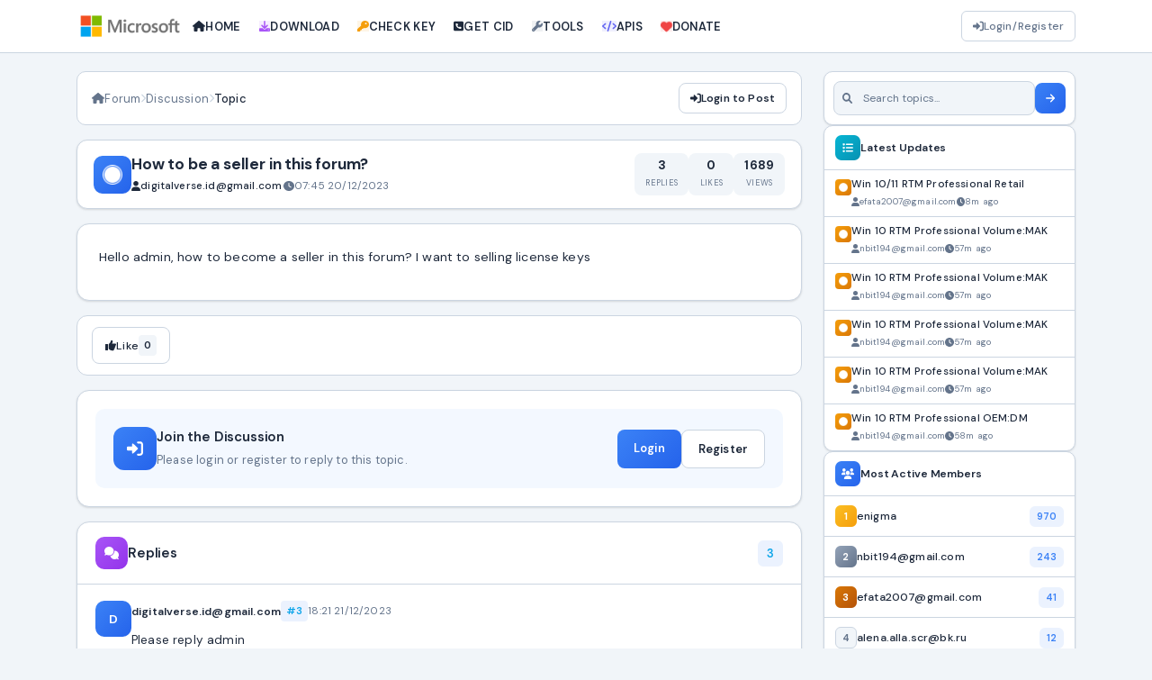

--- FILE ---
content_type: text/html; charset=utf-8
request_url: https://kichhoat24h.com/topic/47350
body_size: 24899
content:


<!DOCTYPE html>
<html lang="en">
<head>
    <meta charset="utf-8" />
    <meta name="viewport" content="width=device-width, initial-scale=1.0" />
    <title>How to be a seller in this forum? - KichHoat24H.Com</title>
    <link rel="preconnect" href="https://fonts.googleapis.com">
    <link rel="preconnect" href="https://fonts.gstatic.com" crossorigin>
    <link href="https://fonts.googleapis.com/css2?family=DM+Sans:wght@400;500;600;700&display=swap" rel="stylesheet" media="print" onload="this.media='all'">
    <noscript><link href="https://fonts.googleapis.com/css2?family=DM+Sans:wght@400;500;600;700&display=swap" rel="stylesheet"></noscript>
    <link rel="stylesheet" href="https://stackpath.bootstrapcdn.com/bootstrap/4.3.1/css/bootstrap.min.css">
    <link rel="stylesheet" href="/lib/bootstrap-select/css/bootstrap-select.css">
    <link rel="stylesheet" href="/css/site.css" />
    <script>
        (function () {
            try {
                const savedTheme = localStorage.getItem('theme');
                const savedTimezone = localStorage.getItem('userTimezone');
                const timezone = (savedTimezone && savedTimezone !== 'auto') ? savedTimezone : Intl.DateTimeFormat().resolvedOptions().timeZone;
                const hour = parseInt(new Intl.DateTimeFormat('en-US', { timeZone: timezone, hour: 'numeric', hour12: false }).format(new Date()));
                const isNightTime = hour < 6 || hour >= 18;
                const shouldBeDark = savedTheme === 'dark' || ((savedTheme === 'auto' || !savedTheme) && isNightTime);
                if (shouldBeDark) {
                    document.documentElement.classList.add('dark-mode');
                }
            } catch (e) { }
        })();
    </script>
    <!-- Font Awesome 5.x Icon library (check themes to change this) -->
    <link rel="stylesheet" href="https://cdnjs.cloudflare.com/ajax/libs/font-awesome/6.1.2/css/all.min.css">
    <link href="https://cdn.jsdelivr.net/npm/summernote@0.8.18/dist/summernote-bs4.min.css" rel="stylesheet">

    <!-- jQuery JS Library -->
</head>
<body>
    <header class="site-header">
        <nav class="main-navbar">
            <div class="container navbar-container">
                <!-- Logo -->
                <a class="navbar-logo" href="/">
                    <img src="/ms_logo.png" alt="KichHoat24H">
                </a>


                <!-- Mobile Notification + Toggle -->
                <div class="mobile-header-actions">
                    <button class="navbar-mobile-toggle" type="button" id="mobileMenuToggle" aria-label="Toggle navigation">
                        <span class="hamburger-line"></span>
                        <span class="hamburger-line"></span>
                        <span class="hamburger-line"></span>
                    </button>
                </div>

                <!-- Navigation Menu -->
                <div class="navbar-menu" id="navbarMenu">
                    <ul class="navbar-nav-list">
                        <li class="nav-list-item">
                            <a class="nav-menu-link" href="/">
                                <i class="fa fa-home"></i>
                                <span>Home</span>
                            </a>
                        </li>
                        
                             <li class="nav-list-item">
                                <a class="nav-menu-link" href="/download">
                                    <i class="fa fa-download"></i>
                                    <span>Download</span>
                                </a>
                            </li>

                        <li class="nav-list-item">
                            <a class="nav-menu-link" href="/pidms">
                                <i class="fa fa-key"></i>
                                <span>Check Key</span>
                            </a>
                        </li>
                        <li class="nav-list-item">
                            <a class="nav-menu-link" href="/cidms">
                                <i class="fa fa-phone-square"></i>
                                <span>Get CID</span>
                            </a>
                        </li>
                            <li class="nav-list-item">
                                <a class="nav-menu-link" href="/tools">
                                    <i class="fa fa-wrench"></i>
                                    <span>Tools</span>
                                </a>
                            </li>
                            <li class="nav-list-item">
                                <a class="nav-menu-link" href="/apis">
                                    <i class="fa fa-code"></i>
                                    <span>APIs</span>
                                </a>
                            </li>
                            <li class="nav-list-item">
                                <a class="nav-menu-link" href="/donate">
                                    <i class="fa fa-heart"></i>
                                    <span>Donate</span>
                                </a>
                            </li>
                    </ul>

                    <!-- Notification Icon (Desktop) -->

                    <!-- Auth Section -->
                    <div class="navbar-auth">
                        


    <ul class="navbar-nav nav-auth">
            <li class="nav-item">
                <a class="nav-link nav-login" href="/Identity/Account/Login">
                    <i class="fas fa-sign-in-alt"></i> Login/Register
                </a>
            </li>
    </ul>

                    </div>
                </div>
            </div>
        </nav>
    </header>
    <div class="container">
        <main role="main" class="pb-3">
            

<link href="https://fonts.googleapis.com/css2?family=DM Sans:wght@400;500;600;700&display=swap" rel="stylesheet" media="print" onload="this.media='all'">

<div class="topic-view-page">
    <div class="topic-view-layout">
        <div class="topic-view-main">
            <!-- Breadcrumb Navigation -->
            <nav class="topic-breadcrumb">
                <div class="breadcrumb-links">
                    <a href="/">
                        <i class="fa fa-home"></i>
                        <span>Forum</span>
                    </a>
                    <i class="fa fa-chevron-right breadcrumb-sep"></i>
                    <a href="/category/4">Discussion</a>
                    <i class="fa fa-chevron-right breadcrumb-sep"></i>
                    <span class="current">Topic</span>
                </div>
                    <a href="/Identity/Account/Login" class="btn-login-prompt">
                        <i class="fa fa-sign-in-alt"></i>
                        <span>Login to Post</span>
                    </a>
            </nav>

            <!-- Topic Header Card -->
            <div class="topic-header-card">
                <div class="topic-header-inner">
                    <div class="topic-avatar-wrapper chat">
                        <img src="/images/chat.png" alt="Avatar" />
                    </div>
                    <div class="topic-header-info">
                        <h1 class="topic-title">
                            How to be a seller in this forum?
                        </h1>
                        <div class="topic-meta">
                            <a href="/user/digitalverse.id%40gmail.com" class="meta-author">
                                <i class="fa fa-user"></i>
                                <span><span class="__cf_email__" data-cfemail="9afef3fdf3eefbf6ecffe8e9ffb4f3fedafdf7fbf3f6b4f9f5f7">[email&#160;protected]</span></span>
                            </a>
                            <span class="meta-sep">·</span>
                            <span class="meta-item">
                                <i class="fa fa-clock"></i>
                                <abbr class="timeago">07:45 20/12/2023</abbr>
                            </span>
                        </div>
                    </div>
                    <div class="topic-stats-box">
                        <div class="stat-item">
                            <span class="stat-value">3</span>
                            <span class="stat-label">Replies</span>
                        </div>
                        <div class="stat-item">
                            <span class="stat-value">0</span>
                            <span class="stat-label">Likes</span>
                        </div>
                        <div class="stat-item">
                            <span class="stat-value">1689</span>
                            <span class="stat-label">Views</span>
                        </div>
                    </div>
                </div>
            </div>

            <!-- Topic Content Card -->
            <div class="topic-content-card">
                <div class="topic-content-body">
                    <p>Hello admin, how to become a seller in this forum? I want to selling license keys</p>
                </div>
            </div>


            <!-- Topic Actions Bar -->
            <div class="topic-actions-bar">
                <div class="actions-left">
                    <a href="/topic/47350/like" class="action-btn action-like">
                        <i class="fa fa-thumbs-up"></i>
                        <span>Like</span>
                        <span class="action-count">0</span>
                    </a>
                </div>
                <div class="actions-right">
                </div>
            </div>

            <!-- Reply Form Card -->
            <div class="reply-form-card">
                    <div class="login-prompt">
                        <div class="prompt-icon">
                            <i class="fa fa-sign-in-alt"></i>
                        </div>
                        <div class="prompt-text">
                            <h4>Join the Discussion</h4>
                            <p>Please login or register to reply to this topic.</p>
                        </div>
                        <div class="prompt-actions">
                            <a class="btn-login" href="/Identity/Account/Login">Login</a>
                            <a class="btn-register" href="/Identity/Account/Register">Register</a>
                        </div>
                    </div>
            </div>

            <!-- Replies Section -->
            <div class="replies-section">
                <div class="replies-header">
                    <div class="replies-header-icon">
                        <i class="fa fa-comments"></i>
                    </div>
                    <h3 class="replies-title">Replies</h3>
                    <span class="replies-count">3</span>
                </div>
                <div class="replies-list">
                        <div class="reply-item" data-id="11278" id="reply3">
                            <div class="reply-avatar">
                                    <div class="avatar-initial">D</div>
                            </div>
                            <div class="reply-content">
                                <div class="reply-header">
                                    <div class="reply-info">
                                        <a href="/user/digitalverse.id%40gmail.com" class="reply-author">
                                            <span class="__cf_email__" data-cfemail="36525f515f42575a4053444553185f5276515b575f5a1855595b">[email&#160;protected]</span>
                                        </a>
                                        <a class="reply-floor" href="#reply3">#3</a>
                                        <span class="reply-time">
                                            <abbr class="timeago">18:21 21/12/2023</abbr>
                                        </span>
                                    </div>
                                </div>
                                <div class="reply-body">
                                    <p>Please reply admin</p>
                                </div>
                            </div>
                        </div>
                        <div class="reply-item" data-id="11272" id="reply2">
                            <div class="reply-avatar">
                                    <div class="avatar-initial">D</div>
                            </div>
                            <div class="reply-content">
                                <div class="reply-header">
                                    <div class="reply-info">
                                        <a href="/user/digitalverse.id%40gmail.com" class="reply-author">
                                            <span class="__cf_email__" data-cfemail="dabeb3bdb3aebbb6acbfa8a9bff4b3be9abdb7bbb3b6f4b9b5b7">[email&#160;protected]</span>
                                        </a>
                                        <a class="reply-floor" href="#reply2">#2</a>
                                        <span class="reply-time">
                                            <abbr class="timeago">08:57 21/12/2023</abbr>
                                        </span>
                                    </div>
                                </div>
                                <div class="reply-body">
                                    <p>Hello admin,<br>How to get vote from clients?&nbsp;<br></p>
                                </div>
                            </div>
                        </div>
                        <div class="reply-item" data-id="11266" id="reply1">
                            <div class="reply-avatar">
                                    <div class="avatar-initial">M</div>
                            </div>
                            <div class="reply-content">
                                <div class="reply-header">
                                    <div class="reply-info">
                                        <a href="/user/admin" class="reply-author">
                                            admin
                                        </a>
                                        <a class="reply-floor" href="#reply1">#1</a>
                                        <span class="reply-time">
                                            <abbr class="timeago">09:28 20/12/2023</abbr>
                                        </span>
                                    </div>
                                </div>
                                <div class="reply-body">
                                    <p>Hi friend! Because there are many scammers, so we decided to limit members can be sell in this forum. If you have trusted votes or your account registered at least 1 year ago, you can sell products in this forum.<br>Hope this could help for our forum better!<br>Best regards!</p>
                                </div>
                            </div>
                        </div>
                </div>
            </div>
        </div>

        <div class="topic-view-sidebar">
            
<link href="https://fonts.googleapis.com/css2?family=DM Sans:wght@400;500;600;700&display=swap" rel="stylesheet" media="print" onload="this.media='all'">

<div class="sidebar-modern">
    <!-- Search Form -->
    <div class="sidebar-search-card">
        <form class="sidebar-search-form" method="post" action="/Home/SearchBox">
            <div class="search-input-wrapper">
                <i class="fa fa-search search-icon"></i>
                <input class="search-input" type="text" placeholder="Search topics..." name="str" />
            </div>
            <button class="search-btn" type="submit">
                <i class="fa fa-arrow-right"></i>
            </button>
        <input name="__RequestVerificationToken" type="hidden" value="CfDJ8NfvKkNpp2FDqusRn7gnj7AupSjGbzGhMCDmBv8mO8XW3twNsXsH0QGypfDdKhdCOyd7PHAxCczR1oFr63hvcPOIivIDAeSmy1kJtLz9R7HgFCocXHb-06yi115h3gozViN3q2_9-09pK4p3AJWiBhI" /></form>
    </div>

    

<div class="sidebar-panel">
    <div class="sidebar-panel-header">
        <div class="sidebar-panel-icon latest-topics">
            <i class="fa fa-list"></i>
        </div>
        <h5 class="sidebar-panel-title">Latest Updates</h5>
    </div>
    <div class="sidebar-panel-body">
            <a class="latest-topic-item" href="/topic/69144">
                <div class="latest-cat-icon key">
                    <img src="/images/key.png" alt="Category" />
                </div>
                <div class="latest-topic-content">
                    <p class="latest-topic-title">Win 10/11 RTM Professional Retail</p>
                    <div class="latest-topic-meta">
                        <div class="latest-topic-author">
                                <i class="fa fa-user"></i>
                            <span><span class="__cf_email__" data-cfemail="3055565144510200000770575d51595c1e535f5d">[email&#160;protected]</span></span>
                        </div>
                        <div class="latest-topic-time">
                            <i class="fa fa-clock"></i>
                            <span>8m ago</span>
                        </div>
                    </div>
                </div>
            </a>
            <a class="latest-topic-item" href="/topic/69143">
                <div class="latest-cat-icon key">
                    <img src="/images/key.png" alt="Category" />
                </div>
                <div class="latest-topic-content">
                    <p class="latest-topic-title">Win 10 RTM Professional Volume:MAK</p>
                    <div class="latest-topic-meta">
                        <div class="latest-topic-author">
                                <i class="fa fa-user"></i>
                            <span><span class="__cf_email__" data-cfemail="ed838f8499dcd4d9ad8a808c8481c38e8280">[email&#160;protected]</span></span>
                        </div>
                        <div class="latest-topic-time">
                            <i class="fa fa-clock"></i>
                            <span>57m ago</span>
                        </div>
                    </div>
                </div>
            </a>
            <a class="latest-topic-item" href="/topic/69142">
                <div class="latest-cat-icon key">
                    <img src="/images/key.png" alt="Category" />
                </div>
                <div class="latest-topic-content">
                    <p class="latest-topic-title">Win 10 RTM Professional Volume:MAK</p>
                    <div class="latest-topic-meta">
                        <div class="latest-topic-author">
                                <i class="fa fa-user"></i>
                            <span><span class="__cf_email__" data-cfemail="3759555e43060e0377505a565e5b1954585a">[email&#160;protected]</span></span>
                        </div>
                        <div class="latest-topic-time">
                            <i class="fa fa-clock"></i>
                            <span>57m ago</span>
                        </div>
                    </div>
                </div>
            </a>
            <a class="latest-topic-item" href="/topic/69141">
                <div class="latest-cat-icon key">
                    <img src="/images/key.png" alt="Category" />
                </div>
                <div class="latest-topic-content">
                    <p class="latest-topic-title">Win 10 RTM Professional Volume:MAK</p>
                    <div class="latest-topic-meta">
                        <div class="latest-topic-author">
                                <i class="fa fa-user"></i>
                            <span><span class="__cf_email__" data-cfemail="a1cfc3c8d5909895e1c6ccc0c8cd8fc2cecc">[email&#160;protected]</span></span>
                        </div>
                        <div class="latest-topic-time">
                            <i class="fa fa-clock"></i>
                            <span>57m ago</span>
                        </div>
                    </div>
                </div>
            </a>
            <a class="latest-topic-item" href="/topic/69140">
                <div class="latest-cat-icon key">
                    <img src="/images/key.png" alt="Category" />
                </div>
                <div class="latest-topic-content">
                    <p class="latest-topic-title">Win 10 RTM Professional Volume:MAK</p>
                    <div class="latest-topic-meta">
                        <div class="latest-topic-author">
                                <i class="fa fa-user"></i>
                            <span><span class="__cf_email__" data-cfemail="6c020e05185d55582c0b010d0500420f0301">[email&#160;protected]</span></span>
                        </div>
                        <div class="latest-topic-time">
                            <i class="fa fa-clock"></i>
                            <span>57m ago</span>
                        </div>
                    </div>
                </div>
            </a>
            <a class="latest-topic-item" href="/topic/69139">
                <div class="latest-cat-icon key">
                    <img src="/images/key.png" alt="Category" />
                </div>
                <div class="latest-topic-content">
                    <p class="latest-topic-title">Win 10 RTM Professional OEM:DM</p>
                    <div class="latest-topic-meta">
                        <div class="latest-topic-author">
                                <i class="fa fa-user"></i>
                            <span><span class="__cf_email__" data-cfemail="600e02091451595420070d01090c4e030f0d">[email&#160;protected]</span></span>
                        </div>
                        <div class="latest-topic-time">
                            <i class="fa fa-clock"></i>
                            <span>58m ago</span>
                        </div>
                    </div>
                </div>
            </a>
    </div>
</div>

<style>
/* ===== LATEST TOPICS PANEL ===== */
.sidebar-panel-icon.latest-topics { 
    background: linear-gradient(135deg, #06b6d4 0%, #0891b2 100%); 
}

/* Small category icon for each topic */
.latest-cat-icon {
    width: 18px;
    height: 18px;
    min-width: 18px;
    border-radius: 4px;
    display: flex;
    align-items: center;
    justify-content: center;
    flex-shrink: 0;
    margin-top: 2px;
}

.latest-cat-icon img {
    width: 10px;
    height: 10px;
    object-fit: contain;
    filter: brightness(0) invert(1);
}

/* Category icon colors */
.latest-cat-icon.announcement { background: linear-gradient(135deg, #ef4444 0%, #dc2626 100%); }
.latest-cat-icon.key { background: linear-gradient(135deg, #f59e0b 0%, #d97706 100%); }
.latest-cat-icon.software { background: linear-gradient(135deg, #a855f7 0%, #9333ea 100%); }
.latest-cat-icon.chat { background: linear-gradient(135deg, #3b82f6 0%, #2563eb 100%); }
.latest-cat-icon.support { background: linear-gradient(135deg, #22c55e 0%, #16a34a 100%); }
.latest-cat-icon.tutorial { background: linear-gradient(135deg, #06b6d4 0%, #0891b2 100%); }
.latest-cat-icon.sell { background: linear-gradient(135deg, #ec4899 0%, #db2777 100%); }
.latest-cat-icon.buy { background: linear-gradient(135deg, #14b8a6 0%, #0d9488 100%); }

.latest-topic-item {
    display: flex;
    align-items: flex-start;
    gap: 8px;
    padding: 8px 12px;
    border-bottom: 1px solid var(--border-color);
    text-decoration: none;
    color: var(--text-color);
    transition: all 0.2s ease;
}

.latest-topic-item:last-child {
    border-bottom: none;
}

.latest-topic-item:hover {
    background: var(--card-hover-bg);
    text-decoration: none;
}

.latest-topic-content {
    flex: 1;
    min-width: 0;
}

.latest-topic-title {
    font-size: 0.78rem;
    font-weight: 500;
    color: var(--text-color);
    margin: 0 0 4px;
    line-height: 1.35;
    display: -webkit-box;
    -webkit-line-clamp: 2;
    -webkit-box-orient: vertical;
    overflow: hidden;
    transition: color 0.2s;
    text-align: left!important;
}

.latest-topic-item:hover .latest-topic-title {
    color: var(--accent-color);
}

.latest-topic-meta {
    display: flex;
    align-items: center;
    gap: 10px;
}

.latest-topic-author {
    display: inline-flex;
    align-items: center;
    gap: 4px;
    font-size: 0.65rem;
    color: var(--muted-color);
}

.latest-topic-author i {
    color: #06b6d4;
    font-size: 0.6rem;
}

.latest-topic-time {
    display: inline-flex;
    align-items: center;
    gap: 4px;
    font-size: 0.65rem;
    color: var(--muted-color);
}

.latest-topic-time i {
    color: #f59e0b;
    font-size: 0.6rem;
}
</style>


    

<div class="sidebar-panel">
    <div class="sidebar-panel-header">
        <div class="sidebar-panel-icon members">
            <i class="fa fa-users"></i>
        </div>
        <h5 class="sidebar-panel-title">Most Active Members</h5>
    </div>
    <div class="sidebar-panel-body">
            <a href="/user/enigma" class="active-member-item">
                <span class="member-rank gold">1</span>
                <span class="member-username">enigma</span>
                <span class="member-topic-count">970</span>
            </a>
            <a href="/user/nbit194%40gmail.com" class="active-member-item">
                <span class="member-rank silver">2</span>
                <span class="member-username"><span class="__cf_email__" data-cfemail="9bf5f9f2efaaa2afdbfcf6faf2f7b5f8f4f6">[email&#160;protected]</span></span>
                <span class="member-topic-count">243</span>
            </a>
            <a href="/user/efata2007%40gmail.com" class="active-member-item">
                <span class="member-rank bronze">3</span>
                <span class="member-username"><span class="__cf_email__" data-cfemail="92f7f4f3e6f3a0a2a2a5d2f5fff3fbfebcf1fdff">[email&#160;protected]</span></span>
                <span class="member-topic-count">41</span>
            </a>
            <a href="/user/alena.alla.scr%40bk.ru" class="active-member-item">
                <span class="member-rank normal">4</span>
                <span class="member-username"><span class="__cf_email__" data-cfemail="57363b32393679363b3b367924342517353c792522">[email&#160;protected]</span></span>
                <span class="member-topic-count">12</span>
            </a>
            <a href="/user/jag1208%40list.ru" class="active-member-item">
                <span class="member-rank normal">5</span>
                <span class="member-username"><span class="__cf_email__" data-cfemail="355f54520407050d75595c46411b4740">[email&#160;protected]</span></span>
                <span class="member-topic-count">11</span>
            </a>
            <a href="/user/keysoftmojo%40gmail.com" class="active-member-item">
                <span class="member-rank normal">6</span>
                <span class="member-username"><span class="__cf_email__" data-cfemail="4b202e3238242d3f262421240b2c262a222765282426">[email&#160;protected]</span></span>
                <span class="member-topic-count">5</span>
            </a>
    </div>
</div>

    

<div class="sidebar-panel">
    <div class="sidebar-panel-header">
        <div class="sidebar-panel-icon stats">
            <i class="fa fa-chart-bar"></i>
        </div>
        <h5 class="sidebar-panel-title">Statistics</h5>
    </div>
    <div class="sidebar-panel-body">
        <div class="forum-stat-item">
            <div class="forum-stat-icon members">
                <i class="fa fa-users"></i>
            </div>
            <span class="forum-stat-label">Total Members</span>
            <span class="forum-stat-value">27,468</span>
        </div>
        <div class="forum-stat-item">
            <div class="forum-stat-icon online">
                <i class="fa fa-circle"></i>
            </div>
            <span class="forum-stat-label">Members Online</span>
            <span class="forum-stat-value highlight">141</span>
        </div>
        <div class="forum-stat-item">
            <div class="forum-stat-icon guests">
                <i class="fa fa-user-secret"></i>
            </div>
            <span class="forum-stat-label">Guests Online</span>
            <span class="forum-stat-value">241</span>
        </div>
        <div class="forum-stat-item">
            <div class="forum-stat-icon topics">
                <i class="fa fa-comments"></i>
            </div>
            <span class="forum-stat-label">Total Topics</span>
            <span class="forum-stat-value">62,546</span>
        </div>
        <div class="forum-stat-item">
            <div class="forum-stat-icon replies">
                <i class="fa fa-reply-all"></i>
            </div>
            <span class="forum-stat-label">Total Replies</span>
            <span class="forum-stat-value">7,988</span>
        </div>
        <div class="forum-stat-latest">
            <div class="forum-stat-latest-label">Latest Member</div>
            <div class="forum-stat-latest-name">chama</div>
        </div>
    </div>
</div>

</div>

<style>
/* ===== MODERN SIDEBAR STYLES ===== */
.sidebar-modern {
    display: flex;
    flex-direction: column;
    gap: 12px;
}

.sidebar-modern * {
    font-family: 'DM Sans', sans-serif !important;
}

/* ===== SEARCH CARD ===== */
.sidebar-search-card {
    background: var(--card-bg);
    border: 1px solid var(--border-color);
    border-radius: 10px;
    padding: 10px;
    box-shadow: var(--card-shadow);
}

.sidebar-search-form {
    display: flex;
    align-items: center;
    gap: 8px;
}

.search-input-wrapper {
    flex: 1;
    position: relative;
    display: flex;
    align-items: center;
}

.search-icon {
    position: absolute;
    left: 10px;
    color: var(--muted-color);
    font-size: 0.75rem;
    pointer-events: none;
}

.search-input {
    width: 100%;
    padding: 8px 10px 8px 32px;
    background: var(--body-bg);
    border: 1px solid var(--border-color);
    border-radius: 8px;
    font-size: 0.8rem;
    color: var(--text-color);
    transition: all 0.2s ease;
}

.search-input::placeholder {
    color: var(--muted-color);
}

.search-input:focus {
    outline: none;
    border-color: var(--accent-color);
    box-shadow: 0 0 0 2px rgba(59, 130, 246, 0.1);
}

.search-btn {
    width: 34px;
    height: 34px;
    display: flex;
    align-items: center;
    justify-content: center;
    background: linear-gradient(135deg, #3b82f6 0%, #2563eb 100%);
    border: none;
    border-radius: 8px;
    color: #ffffff;
    font-size: 0.75rem;
    cursor: pointer;
    transition: all 0.2s ease;
    flex-shrink: 0;
}

.search-btn:hover {
    transform: translateY(-1px);
    box-shadow: 0 3px 10px rgba(59, 130, 246, 0.3);
}

/* ===== SIDEBAR PANEL BASE ===== */
.sidebar-panel {
    background: var(--card-bg);
    border: 1px solid var(--border-color);
    border-radius: 10px;
    overflow: hidden;
    transition: all 0.3s ease;
    box-shadow: var(--card-shadow);
}

.sidebar-panel:hover {
    box-shadow: var(--card-shadow-hover);
}

.sidebar-panel-header {
    display: flex;
    align-items: center;
    gap: 8px;
    padding: 10px 12px;
    border-bottom: 1px solid var(--border-color);
}

.sidebar-panel-icon {
    width: 28px;
    height: 28px;
    border-radius: 7px;
    display: flex;
    align-items: center;
    justify-content: center;
    font-size: 0.75rem;
    color: #fff;
    flex-shrink: 0;
}

.sidebar-panel-title {
    font-size: 0.82rem;
    font-weight: 600;
    color: var(--text-color);
    margin: 0;
}

.sidebar-panel-body {
    padding: 0;
}

/* Panel icon colors */
.sidebar-panel-icon.categories { background: linear-gradient(135deg, #a855f7 0%, #9333ea 100%); }
.sidebar-panel-icon.topics { background: linear-gradient(135deg, #f59e0b 0%, #d97706 100%); }
.sidebar-panel-icon.members { background: linear-gradient(135deg, #3b82f6 0%, #2563eb 100%); }
.sidebar-panel-icon.stats { background: linear-gradient(135deg, #22c55e 0%, #16a34a 100%); }

/* ===== SIDEBAR LIST ITEMS ===== */
.sidebar-list-item {
    display: flex;
    align-items: center;
    gap: 8px;
    padding: 8px 12px;
    border-bottom: 1px solid var(--border-color);
    text-decoration: none;
    color: var(--text-color);
    transition: all 0.2s ease;
}

.sidebar-list-item:last-child {
    border-bottom: none;
}

.sidebar-list-item:hover {
    background: var(--card-hover-bg);
    text-decoration: none;
}

.sidebar-item-icon {
    width: 26px;
    height: 26px;
    border-radius: 6px;
    display: flex;
    align-items: center;
    justify-content: center;
    flex-shrink: 0;
}

.sidebar-item-icon img {
    width: 13px;
    height: 13px;
    object-fit: contain;
    filter: brightness(0) invert(1);
}

/* Category icon colors */
.sidebar-item-icon.announcement { background: linear-gradient(135deg, #ef4444 0%, #dc2626 100%); }
.sidebar-item-icon.key { background: linear-gradient(135deg, #f59e0b 0%, #d97706 100%); }
.sidebar-item-icon.software { background: linear-gradient(135deg, #a855f7 0%, #9333ea 100%); }
.sidebar-item-icon.chat { background: linear-gradient(135deg, #3b82f6 0%, #2563eb 100%); }
.sidebar-item-icon.support { background: linear-gradient(135deg, #22c55e 0%, #16a34a 100%); }
.sidebar-item-icon.tutorial { background: linear-gradient(135deg, #06b6d4 0%, #0891b2 100%); }
.sidebar-item-icon.sell { background: linear-gradient(135deg, #ec4899 0%, #db2777 100%); }
.sidebar-item-icon.buy { background: linear-gradient(135deg, #14b8a6 0%, #0d9488 100%); }

.sidebar-item-content {
    flex: 1;
    min-width: 0;
}

.sidebar-item-name {
    font-size: 0.78rem;
    font-weight: 500;
    color: var(--text-color);
    margin: 0;
    white-space: nowrap;
    overflow: hidden;
    text-overflow: ellipsis;
    transition: color 0.2s;
}

.sidebar-list-item:hover .sidebar-item-name {
    color: var(--accent-color);
}

.sidebar-item-count {
    font-size: 0.68rem;
    font-weight: 600;
    color: var(--accent-color);
    font-family: 'DM Sans', monospace !important;
    background: rgba(59, 130, 246, 0.1);
    padding: 2px 6px;
    border-radius: 4px;
    flex-shrink: 0;
}

/* ===== TOPIC RANK ITEM ===== */
.topic-rank-item {
    display: flex;
    align-items: flex-start;
    gap: 8px;
    padding: 8px 12px;
    border-bottom: 1px solid var(--border-color);
    text-decoration: none;
    color: var(--text-color);
    transition: all 0.2s ease;
}

.topic-rank-item:last-child {
    border-bottom: none;
}

.topic-rank-item:hover {
    background: var(--card-hover-bg);
    text-decoration: none;
}

.topic-rank-number {
    width: 20px;
    height: 20px;
    border-radius: 5px;
    display: flex;
    align-items: center;
    justify-content: center;
    font-size: 0.65rem;
    font-weight: 700;
    font-family: 'DM Sans', monospace !important;
    flex-shrink: 0;
    background: var(--body-bg);
    color: var(--muted-color);
}

.topic-rank-number.top-1 { background: linear-gradient(135deg, #f59e0b 0%, #d97706 100%); color: #fff; }
.topic-rank-number.top-2 { background: linear-gradient(135deg, #94a3b8 0%, #64748b 100%); color: #fff; }
.topic-rank-number.top-3 { background: linear-gradient(135deg, #cd7f32 0%, #a0522d 100%); color: #fff; }

.topic-rank-content {
    flex: 1;
    min-width: 0;
}

.topic-rank-title {
    font-size: 0.78rem;
    font-weight: 500;
    color: var(--text-color);
    margin: 0 0 2px;
    line-height: 1.35;
    display: -webkit-box;
    -webkit-line-clamp: 2;
    -webkit-box-orient: vertical;
    overflow: hidden;
    transition: color 0.2s;
}

.topic-rank-item:hover .topic-rank-title {
    color: var(--accent-color);
}

.topic-rank-likes {
    display: inline-flex;
    align-items: center;
    gap: 3px;
    font-size: 0.65rem;
    color: var(--muted-color);
}

.topic-rank-likes i {
    color: #f59e0b;
    font-size: 0.6rem;
}

/* ===== ACTIVE MEMBER ITEM (Top Sellers Style) ===== */
.active-member-item {
    display: flex;
    align-items: center;
    gap: 10px;
    padding: 10px 12px;
    color: var(--text-color);
    text-decoration: none;
    transition: all 0.2s ease;
    border-bottom: 1px solid var(--border-color);
}

.active-member-item:last-child {
    border-bottom: none;
}

.active-member-item:hover {
    background: var(--card-hover-bg);
    text-decoration: none;
    color: var(--text-color);
}

.member-rank {
    width: 24px;
    height: 24px;
    border-radius: 6px;
    display: flex;
    align-items: center;
    justify-content: center;
    font-size: 0.7rem;
    font-weight: 700;
    flex-shrink: 0;
    font-family: 'DM Sans', monospace !important;
}

.member-rank.gold {
    background: linear-gradient(135deg, #fbbf24 0%, #f59e0b 100%);
    color: #fff;
}

.member-rank.silver {
    background: linear-gradient(135deg, #94a3b8 0%, #64748b 100%);
    color: #fff;
}

.member-rank.bronze {
    background: linear-gradient(135deg, #d97706 0%, #b45309 100%);
    color: #fff;
}

.member-rank.normal {
    background: var(--body-bg);
    color: var(--muted-color);
    border: 1px solid var(--border-color);
}

.member-username {
    flex: 1;
    font-size: 0.82rem;
    font-weight: 500;
    overflow: hidden;
    text-overflow: ellipsis;
    white-space: nowrap;
}

.active-member-item:hover .member-username {
    color: var(--accent-color);
}

.member-topic-count {
    padding: 3px 8px;
    background: rgba(59, 130, 246, 0.1);
    color: #3b82f6;
    border-radius: 6px;
    font-size: 0.7rem;
    font-weight: 600;
    font-family: 'DM Sans', monospace !important;
    flex-shrink: 0;
}

/* ===== STATISTICS PANEL (Row-based like Market) ===== */
.forum-stat-item {
    display: flex;
    align-items: center;
    gap: 10px;
    padding: 10px 12px;
    border-bottom: 1px solid var(--border-color);
}

.forum-stat-item:last-child {
    border-bottom: none;
}

.forum-stat-icon {
    width: 32px;
    height: 32px;
    border-radius: 8px;
    display: flex;
    align-items: center;
    justify-content: center;
    font-size: 0.75rem;
    flex-shrink: 0;
}

.forum-stat-icon.members { background: rgba(59, 130, 246, 0.1); color: #3b82f6; }
.forum-stat-icon.online { background: rgba(34, 197, 94, 0.1); color: #22c55e; }
.forum-stat-icon.guests { background: rgba(245, 158, 11, 0.1); color: #f59e0b; }
.forum-stat-icon.topics { background: rgba(168, 85, 247, 0.1); color: #a855f7; }
.forum-stat-icon.replies { background: rgba(6, 182, 212, 0.1); color: #06b6d4; }

.forum-stat-label {
    flex: 1;
    font-size: 0.78rem;
    color: var(--muted-color);
}

.forum-stat-value {
    font-size: 0.85rem;
    font-weight: 700;
    color: var(--text-color);
    font-family: 'DM Sans', monospace !important;
}

.forum-stat-value.highlight {
    color: #22c55e;
}

/* Latest member special styling */
.forum-stat-latest {
    padding: 10px 12px;
    text-align: center;
}

.forum-stat-latest-label {
    font-size: 0.75rem;
    color: var(--muted-color);
    margin-bottom: 6px;
}

.forum-stat-latest-name {
    font-size: 0.85rem;
    font-weight: 600;
    color: #ec4899;
}

/* ===== RESPONSIVE ===== */
@media (max-width: 992px) {
    .sidebar-modern {
        gap: 10px;
    }
    
    .sidebar-search-card {
        display: none;
    }
}

@media (max-width: 480px) {
    .sidebar-panel-header {
        padding: 8px 10px;
    }
    
    .sidebar-list-item,
    .topic-rank-item,
    .active-member-item {
        padding: 7px 10px;
    }
    
    .stat-cell {
        padding: 8px 6px;
    }
    
    .stat-value {
        font-size: 0.9rem;
    }
}
</style>

        </div>
    </div>
</div>

<style>
/* ===== TOPIC VIEW PAGE STYLES ===== */
.topic-view-page {
    max-width: 1200px;
    margin: 0 auto;
    padding: 20px 0 40px;
}

.topic-view-page * {
    font-family: 'DM Sans', sans-serif !important;
}

.topic-view-page .reply-body *,
.topic-view-page .topic-content-body * {
    font-family: inherit !important;
}

/* ===== LAYOUT ===== */
.topic-view-layout {
    display: grid;
    grid-template-columns: 1fr 280px;
    gap: 24px;
}

.topic-view-main {
    min-width: 0;
}

.topic-view-sidebar {
    position: sticky;
    top: 20px;
    align-self: start;
}

/* ===== BREADCRUMB ===== */
.topic-breadcrumb {
    display: flex;
    align-items: center;
    justify-content: space-between;
    gap: 10px;
    font-size: 0.85rem;
    margin-bottom: 16px;
    padding: 12px 16px;
    background: var(--card-bg);
    border: 1px solid var(--border-color);
    border-radius: 10px;
}

.topic-breadcrumb .breadcrumb-links {
    display: flex;
    align-items: center;
    gap: 10px;
}

.topic-breadcrumb .breadcrumb-links a {
    display: flex;
    align-items: center;
    gap: 6px;
    color: var(--muted-color);
    text-decoration: none;
    transition: color 0.2s;
}

.topic-breadcrumb .breadcrumb-links a:hover {
    color: var(--accent-color);
}

.topic-breadcrumb .breadcrumb-sep {
    color: var(--border-color);
    font-size: 0.65rem;
}

.topic-breadcrumb .current {
    color: var(--text-color);
    font-weight: 500;
}

.topic-breadcrumb .btn-new-topic {
    display: inline-flex;
    align-items: center;
    gap: 6px;
    padding: 6px 12px;
    background: linear-gradient(135deg, #3b82f6 0%, #2563eb 100%);
    color: #ffffff;
    border-radius: 8px;
    font-weight: 600;
    font-size: 0.8rem;
    text-decoration: none;
    transition: all 0.2s ease;
    box-shadow: 0 2px 6px rgba(59, 130, 246, 0.3);
}

.topic-breadcrumb .btn-new-topic:hover {
    transform: translateY(-1px);
    box-shadow: 0 3px 10px rgba(59, 130, 246, 0.4);
    color: #ffffff;
    text-decoration: none;
}

.topic-breadcrumb .btn-login-prompt {
    display: inline-flex;
    align-items: center;
    gap: 6px;
    padding: 6px 12px;
    background: var(--card-bg);
    color: var(--text-color);
    border: 1px solid var(--border-color);
    border-radius: 8px;
    font-weight: 600;
    font-size: 0.8rem;
    text-decoration: none;
    transition: all 0.2s ease;
}

.topic-breadcrumb .btn-login-prompt:hover {
    border-color: var(--accent-color);
    color: var(--accent-color);
    text-decoration: none;
}

/* ===== TOPIC HEADER CARD ===== */
.topic-header-card {
    background: var(--card-bg);
    border: 1px solid var(--border-color);
    border-radius: 12px;
    padding: 14px 18px;
    margin-bottom: 16px;
    box-shadow: var(--card-shadow);
}

.topic-header-inner {
    display: flex;
    gap: 14px;
    align-items: center;
}

.topic-avatar-wrapper {
    width: 42px;
    height: 42px;
    border-radius: 10px;
    display: flex;
    align-items: center;
    justify-content: center;
    flex-shrink: 0;
    overflow: hidden;
}

.topic-avatar-wrapper img {
    width: 22px;
    height: 22px;
    object-fit: contain;
    filter: brightness(0) invert(1);
}

/* Avatar colors */
.topic-avatar-wrapper.announcement { background: linear-gradient(135deg, #ef4444 0%, #dc2626 100%); }
.topic-avatar-wrapper.key { background: linear-gradient(135deg, #f59e0b 0%, #d97706 100%); }
.topic-avatar-wrapper.software { background: linear-gradient(135deg, #a855f7 0%, #9333ea 100%); }
.topic-avatar-wrapper.chat { background: linear-gradient(135deg, #3b82f6 0%, #2563eb 100%); }
.topic-avatar-wrapper.support { background: linear-gradient(135deg, #22c55e 0%, #16a34a 100%); }
.topic-avatar-wrapper.tutorial { background: linear-gradient(135deg, #06b6d4 0%, #0891b2 100%); }
.topic-avatar-wrapper.sell { background: linear-gradient(135deg, #ec4899 0%, #db2777 100%); }
.topic-avatar-wrapper.buy { background: linear-gradient(135deg, #14b8a6 0%, #0d9488 100%); }

.topic-header-info {
    flex: 1;
    min-width: 0;
}

.topic-badge {
    display: inline-flex;
    align-items: center;
    justify-content: center;
    width: 20px;
    height: 20px;
    border-radius: 4px;
    font-size: 0.65rem;
    margin-right: 6px;
    vertical-align: middle;
}

.badge-pinned {
    background: rgba(245, 158, 11, 0.15);
    color: #f59e0b;
}

.badge-closed {
    background: rgba(239, 68, 68, 0.15);
    color: #ef4444;
}

.badge-category {
    color: #fff;
}

.badge-category.announcement { background: linear-gradient(135deg, #ef4444 0%, #dc2626 100%); }
.badge-category.key { background: linear-gradient(135deg, #f59e0b 0%, #d97706 100%); }
.badge-category.software { background: linear-gradient(135deg, #a855f7 0%, #9333ea 100%); }
.badge-category.chat { background: linear-gradient(135deg, #3b82f6 0%, #2563eb 100%); }
.badge-category.support { background: linear-gradient(135deg, #22c55e 0%, #16a34a 100%); }
.badge-category.tutorial { background: linear-gradient(135deg, #06b6d4 0%, #0891b2 100%); }
.badge-category.sell { background: linear-gradient(135deg, #ec4899 0%, #db2777 100%); }
.badge-category.buy { background: linear-gradient(135deg, #14b8a6 0%, #0d9488 100%); }

.topic-title {
    font-size: 1.15rem;
    font-weight: 700;
    color: var(--text-color);
    margin: 0 0 4px;
    line-height: 1.3;
}

.topic-meta {
    display: flex;
    flex-wrap: wrap;
    align-items: center;
    gap: 6px;
    font-size: 0.78rem;
    color: var(--muted-color);
}

.meta-author {
    display: flex;
    align-items: center;
    gap: 5px;
    color: var(--text-color);
    text-decoration: none;
    font-weight: 500;
    transition: color 0.2s;
}

.meta-author:hover {
    color: var(--accent-color);
}

.meta-author i {
    font-size: 0.7rem;
    opacity: 0.7;
}

.meta-sep {
    opacity: 0.4;
}

.meta-item {
    display: flex;
    align-items: center;
    gap: 5px;
}

.meta-item i {
    font-size: 0.7rem;
    opacity: 0.7;
}

.topic-stats-box {
    display: flex;
    flex-direction: row;
    gap: 6px;
    flex-shrink: 0;
}

.topic-stats-box .stat-item {
    display: flex;
    flex-direction: column;
    align-items: center;
    padding: 6px 12px;
    background: var(--body-bg);
    border-radius: 8px;
    min-width: 50px;
}

.topic-stats-box .stat-value {
    font-size: 0.9rem;
    font-weight: 700;
    color: var(--text-color);
    font-family: 'DM Sans', monospace !important;
    line-height: 1.2;
}

.topic-stats-box .stat-label {
    font-size: 0.6rem;
    color: var(--muted-color);
    text-transform: uppercase;
    letter-spacing: 0.3px;
}

/* ===== TOPIC CONTENT CARD ===== */
.topic-content-card {
    background: var(--card-bg);
    border: 1px solid var(--border-color);
    border-radius: 14px;
    padding: 24px;
    margin-bottom: 16px;
    box-shadow: var(--card-shadow);
}

/* ===== POLL CARD ===== */
.poll-card {
    background: var(--card-bg);
    border: 1px solid var(--border-color);
    border-radius: 14px;
    margin-bottom: 16px;
    overflow: hidden;
    box-shadow: var(--card-shadow);
}

.poll-header {
    display: flex;
    align-items: flex-start;
    gap: 14px;
    padding: 18px 20px;
    background: linear-gradient(135deg, rgba(236, 72, 153, 0.08) 0%, rgba(219, 39, 119, 0.04) 100%);
    border-bottom: 1px solid var(--border-color);
}

.poll-header-icon {
    width: 44px;
    height: 44px;
    border-radius: 12px;
    background: linear-gradient(135deg, #ec4899 0%, #db2777 100%);
    display: flex;
    align-items: center;
    justify-content: center;
    color: #fff;
    font-size: 1.1rem;
    flex-shrink: 0;
}

.poll-header-info {
    flex: 1;
    min-width: 0;
}

.poll-question {
    font-size: 1.05rem;
    font-weight: 600;
    color: var(--text-color);
    margin: 0 0 8px;
    line-height: 1.4;
}

.poll-meta {
    display: flex;
    flex-wrap: wrap;
    align-items: center;
    gap: 12px;
    font-size: 0.78rem;
}

.poll-votes-count {
    display: flex;
    align-items: center;
    gap: 5px;
    color: var(--muted-color);
}

.poll-votes-count i {
    color: #ec4899;
    font-size: 0.7rem;
}

.poll-multi-badge,
.poll-public-badge,
.poll-expires-badge,
.poll-expired-badge {
    display: flex;
    align-items: center;
    gap: 5px;
    padding: 3px 8px;
    border-radius: 5px;
    font-size: 0.72rem;
    font-weight: 500;
}

.poll-multi-badge {
    background: rgba(59, 130, 246, 0.1);
    color: #3b82f6;
}

.poll-public-badge {
    background: rgba(16, 185, 129, 0.1);
    color: #10b981;
}

.poll-expires-badge {
    background: rgba(245, 158, 11, 0.1);
    color: #f59e0b;
}

.poll-expired-badge {
    background: rgba(239, 68, 68, 0.1);
    color: #ef4444;
}

.poll-body {
    padding: 20px;
}

/* Poll Results */
.poll-results {
    display: flex;
    flex-direction: column;
    gap: 14px;
}

.poll-result-item {
    display: flex;
    flex-direction: column;
    gap: 6px;
}

.poll-result-item.user-voted .poll-result-text {
    color: #ec4899;
    font-weight: 600;
}

.poll-result-item.user-voted .poll-result-text i {
    margin-right: 6px;
}

.poll-result-header {
    display: flex;
    align-items: center;
    justify-content: space-between;
    gap: 10px;
}

.poll-result-text {
    font-size: 0.9rem;
    color: var(--text-color);
    font-weight: 500;
}

.poll-result-stats {
    font-size: 0.82rem;
    color: var(--muted-color);
    font-family: 'DM Sans', monospace !important;
    white-space: nowrap;
}

.poll-result-bar {
    height: 10px;
    background: var(--body-bg);
    border-radius: 5px;
    overflow: hidden;
}

.poll-result-fill {
    height: 100%;
    background: linear-gradient(135deg, #a855f7 0%, #9333ea 100%);
    border-radius: 5px;
    transition: width 0.5s ease;
    min-width: 0;
}

.poll-result-fill.user-vote-fill {
    background: linear-gradient(135deg, #ec4899 0%, #db2777 100%);
}

/* Poll Voters List */
.poll-voters-list {
    display: flex;
    flex-wrap: wrap;
    gap: 6px;
    margin-top: 8px;
    padding-top: 8px;
    border-top: 1px dashed var(--border-color);
}

.poll-voter {
    display: inline-flex;
    align-items: center;
    padding: 3px 8px;
    background: var(--body-bg);
    border: 1px solid var(--border-color);
    border-radius: 12px;
    font-size: 0.72rem;
    color: var(--text-color);
    text-decoration: none;
    transition: all 0.2s ease;
}

a.poll-voter:hover {
    border-color: #ec4899;
    color: #ec4899;
    text-decoration: none;
}

.poll-voters-more {
    display: inline-flex;
    align-items: center;
    padding: 3px 8px;
    background: rgba(236, 72, 153, 0.1);
    border-radius: 12px;
    font-size: 0.72rem;
    color: #ec4899;
    font-weight: 500;
}

/* Poll Voting Form */
.poll-options {
    display: flex;
    flex-direction: column;
    gap: 10px;
}

.poll-option-label {
    display: flex;
    align-items: center;
    gap: 12px;
    padding: 14px 16px;
    background: var(--body-bg);
    border: 1px solid var(--border-color);
    border-radius: 10px;
    cursor: pointer;
    transition: all 0.2s ease;
    user-select: none;
}

.poll-option-label:hover {
    border-color: #ec4899;
    background: rgba(236, 72, 153, 0.04);
}

.poll-option-label input {
    position: absolute;
    opacity: 0;
    cursor: pointer;
}

.poll-option-checkmark {
    width: 22px;
    height: 22px;
    border: 2px solid var(--border-color);
    border-radius: 50%;
    display: flex;
    align-items: center;
    justify-content: center;
    flex-shrink: 0;
    transition: all 0.2s ease;
}

.poll-option-label input[type="checkbox"] ~ .poll-option-checkmark {
    border-radius: 6px;
}

.poll-option-label input:checked ~ .poll-option-checkmark {
    background: linear-gradient(135deg, #ec4899 0%, #db2777 100%);
    border-color: #ec4899;
}

.poll-option-label input:checked ~ .poll-option-checkmark::after {
    content: '\f00c';
    font-family: 'Font Awesome 5 Free';
    font-weight: 900;
    color: #fff;
    font-size: 0.7rem;
}

.poll-option-text {
    font-size: 0.92rem;
    color: var(--text-color);
    font-weight: 500;
}

.poll-submit {
    margin-top: 18px;
    display: flex;
    justify-content: flex-end;
}

.btn-submit-vote {
    display: inline-flex;
    align-items: center;
    gap: 8px;
    padding: 12px 24px;
    background: linear-gradient(135deg, #ec4899 0%, #db2777 100%);
    color: #ffffff;
    border: none;
    border-radius: 10px;
    font-weight: 600;
    font-size: 0.9rem;
    cursor: pointer;
    transition: all 0.2s ease;
    box-shadow: 0 2px 10px rgba(236, 72, 153, 0.3);
}

.btn-submit-vote:hover {
    transform: translateY(-2px);
    box-shadow: 0 4px 16px rgba(236, 72, 153, 0.4);
}

.poll-change-vote {
    margin-top: 16px;
    padding-top: 14px;
    border-top: 1px solid var(--border-color);
    display: flex;
    justify-content: center;
}

.btn-change-vote {
    display: inline-flex;
    align-items: center;
    gap: 6px;
    padding: 8px 16px;
    background: var(--body-bg);
    border: 1px solid var(--border-color);
    border-radius: 8px;
    color: var(--muted-color);
    font-size: 0.82rem;
    font-weight: 500;
    cursor: pointer;
    transition: all 0.2s ease;
}

.btn-change-vote:hover {
    border-color: #ec4899;
    color: #ec4899;
}

.poll-login-notice {
    margin-top: 16px;
    padding: 12px 16px;
    background: rgba(59, 130, 246, 0.06);
    border-radius: 8px;
    display: flex;
    align-items: center;
    gap: 10px;
    font-size: 0.85rem;
    color: var(--muted-color);
}

.poll-login-notice i {
    color: #3b82f6;
}

.poll-login-notice a {
    color: #3b82f6;
    font-weight: 500;
    text-decoration: none;
}

.poll-login-notice a:hover {
    text-decoration: underline;
}

.topic-content-body {
    font-size: 0.95rem;
    line-height: 1.7;
    color: var(--text-color);
    word-wrap: break-word;
    overflow-wrap: break-word;
}

.topic-content-body img {
    max-width: 100%;
    height: auto;
    border-radius: 8px;
}

.topic-content-body a {
    color: var(--accent-color);
}

.topic-content-body pre,
.topic-content-body code {
    font-family: 'DM Sans', monospace !important;
    background: var(--body-bg);
    border-radius: 6px;
    padding: 2px 6px;
    font-size: 0.88rem;
}

.topic-content-body pre {
    padding: 14px 18px;
    overflow-x: auto;
}

/* ===== TOPIC ACTIONS BAR ===== */
.topic-actions-bar {
    display: flex;
    align-items: center;
    justify-content: space-between;
    gap: 12px;
    padding: 12px 16px;
    background: var(--card-bg);
    border: 1px solid var(--border-color);
    border-radius: 12px;
    margin-bottom: 16px;
}

.actions-left,
.actions-right {
    display: flex;
    align-items: center;
    gap: 8px;
}

.action-btn {
    display: inline-flex;
    align-items: center;
    gap: 6px;
    padding: 8px 14px;
    border-radius: 8px;
    font-size: 0.82rem;
    font-weight: 500;
    text-decoration: none;
    transition: all 0.2s ease;
    border: 1px solid var(--border-color);
    background: var(--card-bg);
    color: var(--text-color);
}

.action-btn:hover {
    text-decoration: none;
}

.action-btn i {
    font-size: 0.8rem;
}

.action-count {
    font-family: 'DM Sans', monospace !important;
    font-weight: 600;
    padding: 2px 6px;
    background: var(--body-bg);
    border-radius: 4px;
    font-size: 0.75rem;
}

.action-like:hover {
    background: rgba(59, 130, 246, 0.1);
    border-color: #3b82f6;
    color: #3b82f6;
}

.action-edit:hover {
    background: rgba(245, 158, 11, 0.1);
    border-color: #f59e0b;
    color: #f59e0b;
}

.action-close:hover,
.action-open:hover {
    background: rgba(168, 85, 247, 0.1);
    border-color: #a855f7;
    color: #a855f7;
}

.action-delete:hover {
    background: rgba(239, 68, 68, 0.1);
    border-color: #ef4444;
    color: #ef4444;
}

/* ===== REPLY FORM CARD ===== */
.reply-form-card {
    background: var(--card-bg);
    border: 1px solid var(--border-color);
    border-radius: 14px;
    padding: 20px;
    margin-bottom: 16px;
    box-shadow: var(--card-shadow);
}

.reply-form-header {
    display: flex;
    align-items: center;
    gap: 12px;
    margin-bottom: 16px;
}

.reply-form-icon {
    width: 36px;
    height: 36px;
    border-radius: 10px;
    background: linear-gradient(135deg, #3b82f6 0%, #2563eb 100%);
    display: flex;
    align-items: center;
    justify-content: center;
    color: #fff;
    font-size: 0.9rem;
}

.reply-form-title {
    font-size: 1rem;
    font-weight: 600;
    color: var(--text-color);
    margin: 0;
}

/* Simple reply input (replaces Summernote) */
.reply-input-wrapper {
    position: relative;
    margin-bottom: 14px;
}

.reply-input-inner {
    display: flex;
    align-items: flex-end;
    gap: 8px;
    min-height: 100px;
    padding: 12px 14px;
    background: var(--body-bg);
    border: 1px solid var(--border-color);
    border-radius: 10px;
    transition: border-color 0.2s;
}

.reply-input-inner:focus-within {
    border-color: var(--accent-color);
    outline: none;
}

.reply-contenteditable {
    flex: 1;
    min-height: 72px;
    max-height: 200px;
    overflow-y: auto;
    font-size: 0.9rem;
    color: var(--text-color);
    line-height: 1.5;
    outline: none;
}

.reply-contenteditable:empty::before {
    content: attr(data-placeholder);
    color: var(--muted-color);
}

.reply-contenteditable a {
    color: var(--accent-color);
    text-decoration: none;
}

.reply-contenteditable a:hover {
    text-decoration: underline;
}

.reply-contenteditable .mention-tag {
    display: inline;
    background: linear-gradient(135deg, #3b82f6 0%, #2563eb 100%);
    color: #fff;
    padding: 2px 6px;
    border-radius: 6px;
    font-size: 0.85em;
    text-decoration: none;
}

.reply-contenteditable .reply-inline-image {
    max-width: 200px;
    max-height: 150px;
    border-radius: 8px;
    margin: 4px 2px;
    vertical-align: middle;
}

.reply-toolbar {
    display: flex;
    gap: 4px;
    flex-shrink: 0;
}

.reply-tool-btn {
    width: 36px;
    height: 36px;
    border: none;
    background: transparent;
    color: var(--muted-color);
    border-radius: 8px;
    cursor: pointer;
    display: flex;
    align-items: center;
    justify-content: center;
    font-size: 1.1rem;
    transition: background 0.2s, color 0.2s;
}

.reply-tool-btn:hover {
    background: rgba(59, 130, 246, 0.1);
    color: #3b82f6;
}

.reply-mention-dropdown {
    position: absolute;
    bottom: 100%;
    left: 12px;
    right: 48px;
    max-height: 180px;
    overflow-y: auto;
    background: var(--card-bg);
    border: 1px solid var(--border-color);
    border-radius: 8px;
    box-shadow: 0 4px 12px rgba(0,0,0,0.12);
    z-index: 1000;
    margin-bottom: 4px;
}

.reply-mention-list {
    padding: 4px 0;
}

.reply-mention-item {
    display: flex;
    align-items: center;
    gap: 10px;
    padding: 8px 12px;
    cursor: pointer;
    transition: background 0.15s;
}

.reply-mention-item:hover,
.reply-mention-item.selected {
    background: var(--body-bg);
}

.reply-emoji-popup {
    position: absolute;
    bottom: 100%;
    right: 0;
    margin-bottom: 4px;
    width: 280px;
    max-height: 220px;
    overflow-y: auto;
    background: var(--card-bg);
    border: 1px solid var(--border-color);
    border-radius: 10px;
    box-shadow: 0 4px 12px rgba(0,0,0,0.12);
    z-index: 1001;
    padding: 8px;
}

.reply-emoji-content {
    display: flex;
    flex-wrap: wrap;
    gap: 4px;
}

.reply-emoji-content .emoji-item {
    width: 32px;
    height: 32px;
    border: none;
    background: transparent;
    border-radius: 6px;
    cursor: pointer;
    font-size: 1.25rem;
    display: flex;
    align-items: center;
    justify-content: center;
    transition: background 0.2s;
}

.reply-emoji-content .emoji-item:hover {
    background: var(--body-bg);
}

.reply-form-footer {
    display: flex;
    justify-content: flex-end;
}

.btn-submit-reply {
    display: inline-flex;
    align-items: center;
    gap: 8px;
    padding: 10px 20px;
    background: linear-gradient(135deg, #3b82f6 0%, #2563eb 100%);
    color: #ffffff;
    border: none;
    border-radius: 10px;
    font-weight: 600;
    font-size: 0.88rem;
    cursor: pointer;
    transition: all 0.2s ease;
    box-shadow: 0 2px 8px rgba(59, 130, 246, 0.3);
}

/* Make reply-form header/footer more compact (Topic/Index only) */
.topic-view-page .reply-form-header {
    gap: 8px;
    margin-bottom: 10px;
}

.topic-view-page .reply-form-icon {
    width: 28px;
    height: 28px;
    border-radius: 8px;
    font-size: 0.75rem;
}

.topic-view-page .reply-form-title {
    font-size: 0.9rem;
    line-height: 1.2;
}

.topic-view-page .btn-submit-reply {
    padding: 8px 14px;
    gap: 6px;
    border-radius: 9px;
    font-size: 0.82rem;
}

.btn-submit-reply:hover {
    transform: translateY(-1px);
    box-shadow: 0 4px 14px rgba(59, 130, 246, 0.4);
}

/* Topic Closed Notice */
.topic-closed-notice {
    display: flex;
    align-items: center;
    gap: 16px;
    padding: 20px;
    background: rgba(239, 68, 68, 0.08);
    border-radius: 10px;
}

.topic-closed-notice .notice-icon {
    width: 48px;
    height: 48px;
    border-radius: 12px;
    background: rgba(239, 68, 68, 0.15);
    display: flex;
    align-items: center;
    justify-content: center;
    color: #ef4444;
    font-size: 1.2rem;
    flex-shrink: 0;
}

.topic-closed-notice .notice-text h4 {
    font-size: 1rem;
    font-weight: 600;
    color: #ef4444;
    margin: 0 0 4px;
}

.topic-closed-notice .notice-text p {
    font-size: 0.85rem;
    color: var(--muted-color);
    margin: 0;
}

/* Login Prompt */
.login-prompt {
    display: flex;
    align-items: center;
    gap: 16px;
    padding: 20px;
    background: rgba(59, 130, 246, 0.06);
    border-radius: 10px;
}

.login-prompt .prompt-icon {
    width: 48px;
    height: 48px;
    border-radius: 12px;
    background: linear-gradient(135deg, #3b82f6 0%, #2563eb 100%);
    display: flex;
    align-items: center;
    justify-content: center;
    color: #fff;
    font-size: 1.2rem;
    flex-shrink: 0;
}

.login-prompt .prompt-text {
    flex: 1;
}

.login-prompt .prompt-text h4 {
    font-size: 1rem;
    font-weight: 600;
    color: var(--text-color);
    margin: 0 0 4px;
}

.login-prompt .prompt-text p {
    font-size: 0.85rem;
    color: var(--muted-color);
    margin: 0;
}

.prompt-actions {
    display: flex;
    gap: 10px;
    flex-shrink: 0;
}

.btn-login,
.btn-register {
    padding: 10px 18px;
    border-radius: 8px;
    font-size: 0.85rem;
    font-weight: 600;
    text-decoration: none;
    transition: all 0.2s ease;
}

.btn-login {
    background: linear-gradient(135deg, #3b82f6 0%, #2563eb 100%);
    color: #ffffff;
}

.btn-login:hover {
    transform: translateY(-1px);
    color: #ffffff;
    text-decoration: none;
}

.btn-register {
    background: var(--card-bg);
    border: 1px solid var(--border-color);
    color: var(--text-color);
}

.btn-register:hover {
    border-color: var(--accent-color);
    color: var(--accent-color);
    text-decoration: none;
}

/* ===== REPLIES SECTION ===== */
.replies-section {
    background: var(--card-bg);
    border: 1px solid var(--border-color);
    border-radius: 14px;
    overflow: hidden;
    box-shadow: var(--card-shadow);
}

.replies-header {
    display: flex;
    align-items: center;
    gap: 12px;
    padding: 16px 20px;
    border-bottom: 1px solid var(--border-color);
}

.replies-header-icon {
    width: 36px;
    height: 36px;
    border-radius: 10px;
    background: linear-gradient(135deg, #a855f7 0%, #9333ea 100%);
    display: flex;
    align-items: center;
    justify-content: center;
    color: #fff;
    font-size: 0.9rem;
}

.replies-title {
    font-size: 1rem;
    font-weight: 600;
    color: var(--text-color);
    margin: 0;
    flex: 1;
}

.replies-count {
    font-size: 0.85rem;
    font-weight: 600;
    color: var(--accent-color);
    font-family: 'DM Sans', monospace !important;
    background: rgba(59, 130, 246, 0.1);
    padding: 4px 10px;
    border-radius: 6px;
}

.replies-list {
    padding: 0;
}

.reply-item {
    display: flex;
    gap: 14px;
    padding: 18px 20px;
    border-bottom: 1px solid var(--border-color);
    transition: background 0.2s;
}

.reply-item:last-child {
    border-bottom: none;
}

.reply-item:hover {
    background: var(--card-hover-bg);
}

.reply-item:target {
    background: rgba(59, 130, 246, 0.08);
}

.reply-avatar {
    flex-shrink: 0;
}

.reply-avatar img,
.reply-avatar .avatar-initial {
    width: 40px;
    height: 40px;
    border-radius: 10px;
}

.reply-avatar img {
    object-fit: cover;
}

.avatar-initial {
    background: linear-gradient(135deg, #3b82f6 0%, #2563eb 100%);
    display: flex;
    align-items: center;
    justify-content: center;
    color: #fff;
    font-weight: 600;
    font-size: 0.95rem;
}

.reply-content {
    flex: 1;
    min-width: 0;
}

.reply-header {
    display: flex;
    align-items: center;
    justify-content: space-between;
    margin-bottom: 10px;
}

.reply-info {
    display: flex;
    align-items: center;
    flex-wrap: wrap;
    gap: 8px;
    font-size: 0.82rem;
}

.reply-author {
    font-weight: 600;
    color: var(--text-color);
    text-decoration: none;
    transition: color 0.2s;
}

.reply-author:hover {
    color: var(--accent-color);
}

.reply-floor {
    font-size: 0.75rem;
    font-weight: 600;
    font-family: 'DM Sans', monospace !important;
    color: var(--accent-color);
    text-decoration: none;
    background: rgba(59, 130, 246, 0.1);
    padding: 2px 6px;
    border-radius: 4px;
}

.reply-floor:hover {
    background: rgba(59, 130, 246, 0.2);
    text-decoration: none;
}

.reply-time {
    color: var(--muted-color);
    font-size: 0.78rem;
}

.reply-delete-btn {
    display: flex;
    align-items: center;
    justify-content: center;
    width: 30px;
    height: 30px;
    border-radius: 6px;
    color: var(--muted-color);
    text-decoration: none;
    transition: all 0.2s;
}

.reply-delete-btn:hover {
    background: rgba(239, 68, 68, 0.1);
    color: #ef4444;
}

.reply-body {
    font-size: 0.9rem;
    line-height: 1.65;
    color: var(--text-color);
    word-wrap: break-word;
    overflow-wrap: break-word;
}

.reply-body img {
    max-width: 100%;
    height: auto;
    border-radius: 6px;
}

.reply-body a {
    color: var(--accent-color);
}

/* No Replies */
.no-replies {
    display: flex;
    flex-direction: column;
    align-items: center;
    justify-content: center;
    padding: 50px 24px;
    text-align: center;
}

.no-replies-icon {
    width: 64px;
    height: 64px;
    border-radius: 16px;
    background: var(--body-bg);
    display: flex;
    align-items: center;
    justify-content: center;
    margin-bottom: 16px;
}

.no-replies-icon i {
    font-size: 1.5rem;
    color: var(--muted-color);
}

.no-replies h4 {
    font-size: 1.05rem;
    font-weight: 600;
    color: var(--text-color);
    margin: 0 0 6px;
}

.no-replies p {
    font-size: 0.88rem;
    color: var(--muted-color);
    margin: 0;
}

/* ===== RESPONSIVE ===== */
@media (max-width: 992px) {
    .topic-view-layout {
        grid-template-columns: 1fr;
    }
    
    .topic-view-sidebar {
        position: static;
        order: 1;
    }
    
    .topic-view-main {
        order: 0;
    }
}

@media (max-width: 768px) {
    .topic-view-page {
        padding: 16px 0 32px;
    }
    
    .topic-breadcrumb {
        padding: 8px 12px;
        gap: 8px;
    }
    
    .topic-breadcrumb .breadcrumb-links {
        gap: 6px;
        font-size: 0.75rem;
    }
    
    .topic-breadcrumb .breadcrumb-sep {
        font-size: 0.55rem;
    }
    
    .topic-header-card {
        padding: 12px 14px;
        margin-bottom: 12px;
    }
    
    .topic-header-inner {
        flex-wrap: nowrap;
        gap: 10px;
    }
    
    .topic-avatar-wrapper {
        width: 36px;
        height: 36px;
        border-radius: 8px;
    }
    
    .topic-avatar-wrapper img {
        width: 18px;
        height: 18px;
    }
    
    .topic-header-info {
        flex: 1;
        min-width: 0;
    }
    
    .topic-title {
        font-size: 0.95rem;
        margin-bottom: 3px;
    }
    
    .topic-badge {
        width: 16px;
        height: 16px;
        font-size: 0.55rem;
        margin-right: 4px;
    }
    
    .topic-meta {
        flex-direction: row;
        flex-wrap: wrap;
        align-items: center;
        font-size: 0.7rem;
        gap: 4px;
        margin-top: 4px;
    }
    
    .meta-author,
    .meta-item {
        display: flex;
        align-items: center;
        gap: 4px;
    }
    
    .meta-author i,
    .meta-item i {
        font-size: 0.6rem;
    }
    
    .meta-sep {
        display: inline;
        color: var(--muted-color);
        margin: 0 2px;
    }
    
    .meta-edited {
        display: flex;
        align-items: center;
        gap: 4px;
    }
    
    .topic-stats-box {
        display: none;
    }
    
    .topic-actions-bar {
        flex-direction: row;
        gap: 8px;
        padding: 8px 12px;
        margin-bottom: 12px;
    }
    
    .actions-left,
    .actions-right {
        gap: 6px;
    }
    
    .action-btn {
        padding: 10px 16px;
        font-size: 0.85rem;
        gap: 6px;
        border-radius: 8px;
    }
    
    .action-btn i {
        font-size: 0.8rem;
    }
    
    .action-btn > span:not(.action-count) {
        display: none;
    }
    
    .action-count {
        display: inline-flex !important;
        padding: 3px 6px;
        font-size: 0.7rem;
        margin-left: 4px;
        min-width: 20px;
        justify-content: center;
    }
    
    .login-prompt {
        flex-direction: column;
        text-align: center;
    }
    
    .reply-item {
        padding: 14px 16px;
    }
    
    .reply-avatar img,
    .reply-avatar .avatar-initial {
        width: 36px;
        height: 36px;
    }
    
    /* Poll responsive */
    .poll-header {
        flex-direction: column;
        gap: 12px;
    }
    
    .poll-header-icon {
        width: 40px;
        height: 40px;
    }
    
    .poll-meta {
        gap: 8px;
    }
    
    .poll-body {
        padding: 16px;
    }
    
    .poll-option-label {
        padding: 12px 14px;
    }
    
    .poll-submit {
        justify-content: center;
    }
    
    .btn-submit-vote {
        width: 100%;
        justify-content: center;
    }
}

@media (max-width: 480px) {
    .topic-breadcrumb {
        padding: 6px 10px;
        gap: 6px;
    }
    
    .topic-breadcrumb .breadcrumb-links {
        gap: 4px;
        font-size: 0.7rem;
    }
    
    .topic-breadcrumb .breadcrumb-links a span,
    .topic-breadcrumb .current {
        max-width: 80px;
        overflow: hidden;
        text-overflow: ellipsis;
        white-space: nowrap;
    }
    
    .topic-breadcrumb .breadcrumb-sep {
        font-size: 0.5rem;
    }
    
    .topic-header-card {
        padding: 10px 12px;
        margin-bottom: 10px;
    }
    
    .topic-header-inner {
        gap: 8px;
    }
    
    .topic-avatar-wrapper {
        width: 32px;
        height: 32px;
        border-radius: 6px;
    }
    
    .topic-avatar-wrapper img {
        width: 16px;
        height: 16px;
    }
    
    .topic-title {
        font-size: 0.88rem;
        line-height: 1.25;
    }
    
    .topic-badge {
        width: 14px;
        height: 14px;
        font-size: 0.5rem;
        margin-right: 3px;
    }
    
    .topic-meta {
        flex-direction: row;
        flex-wrap: wrap;
        align-items: center;
        font-size: 0.65rem;
        gap: 3px;
    }
    
    .meta-sep {
        display: inline;
        color: var(--muted-color);
        margin: 0 2px;
    }
    
    .topic-content-card,
    .reply-form-card {
        padding: 12px 14px;
    }
    
    .topic-actions-bar {
        padding: 6px 10px;
        gap: 6px;
        margin-bottom: 10px;
        border-radius: 8px;
    }
    
    .actions-left,
    .actions-right {
        gap: 4px;
    }
    
    .action-btn {
        padding: 10px 14px;
        font-size: 0.82rem;
        gap: 5px;
        border-radius: 8px;
    }
    
    .action-btn i {
        font-size: 0.75rem;
    }
    
    .action-count {
        display: inline-flex !important;
        padding: 2px 5px;
        font-size: 0.65rem;
        margin-left: 3px;
        min-width: 18px;
        justify-content: center;
    }
    
    .replies-header {
        padding: 14px 16px;
    }
    
    .reply-info {
        flex-direction: column;
        align-items: flex-start;
        gap: 4px;
    }
}

/* ============================================
   IMAGE ZOOM MODAL (same behavior as Messenger)
   ============================================ */

.image-zoom-modal {
    display: none;
    position: fixed;
    top: 0;
    left: 0;
    right: 0;
    bottom: 0;
    background: rgba(0, 0, 0, 0.9);
    z-index: 10000;
    opacity: 0;
    transition: opacity 0.25s ease;
    user-select: none;
    -webkit-user-select: none;
}

.image-zoom-modal.show {
    display: flex;
    align-items: center;
    justify-content: center;
    opacity: 1;
}

.image-zoom-modal.show.fade-in {
    animation: imageModalFadeIn 0.25s ease forwards;
}

@keyframes imageModalFadeIn {
    from { opacity: 0; }
    to { opacity: 1; }
}

.image-zoom-container {
    position: relative;
    width: 100%;
    height: 100%;
    display: flex;
    align-items: center;
    justify-content: center;
    overflow: hidden;
    cursor: grab;
}

.image-zoom-container:active {
    cursor: grabbing;
}

.image-zoom-content {
    max-width: 90vw;
    max-height: 85vh;
    object-fit: contain;
    transition: transform 0.2s ease;
    transform-origin: center center;
    pointer-events: none;
}

.image-zoom-content.dragging {
    transition: none;
}

.image-zoom-toolbar {
    position: fixed;
    bottom: 30px;
    left: 50%;
    transform: translateX(-50%);
    display: flex;
    align-items: center;
    gap: 8px;
    padding: 10px 16px;
    background: rgba(30, 41, 59, 0.95);
    border-radius: 12px;
    box-shadow: 0 4px 20px rgba(0, 0, 0, 0.3);
    backdrop-filter: blur(10px);
    -webkit-backdrop-filter: blur(10px);
    z-index: 10001;
}

.image-zoom-toolbar button {
    width: 40px;
    height: 40px;
    border: none;
    background: transparent;
    color: #e2e8f0;
    cursor: pointer;
    border-radius: 8px;
    display: flex;
    align-items: center;
    justify-content: center;
    font-size: 16px;
    transition: all 0.2s ease;
}

.image-zoom-toolbar button:hover {
    background: rgba(255, 255, 255, 0.15);
    color: #ffffff;
}

.image-zoom-toolbar button:active {
    transform: scale(0.95);
}

.image-zoom-toolbar button:disabled {
    opacity: 0.4;
    cursor: not-allowed;
}

.image-zoom-toolbar button:disabled:hover {
    background: transparent;
    transform: none;
}

.zoom-separator {
    width: 1px;
    height: 24px;
    background: rgba(255, 255, 255, 0.2);
    margin: 0 4px;
}

.zoom-level-display {
    color: #94a3b8;
    font-size: 13px;
    font-weight: 500;
    min-width: 48px;
    text-align: center;
    user-select: none;
}

.image-zoom-close {
    position: fixed;
    top: 20px;
    right: 20px;
    width: 44px;
    height: 44px;
    border: none;
    background: rgba(30, 41, 59, 0.9);
    color: #e2e8f0;
    cursor: pointer;
    border-radius: 50%;
    display: flex;
    align-items: center;
    justify-content: center;
    font-size: 20px;
    transition: all 0.2s ease;
    z-index: 10001;
    backdrop-filter: blur(10px);
    -webkit-backdrop-filter: blur(10px);
}

.image-zoom-close:hover {
    background: rgba(239, 68, 68, 0.9);
    color: #ffffff;
    transform: scale(1.05);
}

.image-zoom-loading {
    position: absolute;
    top: 50%;
    left: 50%;
    transform: translate(-50%, -50%);
    color: #ffffff;
    font-size: 32px;
    animation: spin 1s linear infinite;
}

@keyframes spin {
    from { transform: translate(-50%, -50%) rotate(0deg); }
    to { transform: translate(-50%, -50%) rotate(360deg); }
}

@media (max-width: 768px) {
    .image-zoom-toolbar {
        bottom: 20px;
        padding: 8px 12px;
        gap: 4px;
        border-radius: 10px;
    }

    .image-zoom-toolbar button {
        width: 36px;
        height: 36px;
        font-size: 14px;
    }

    .zoom-level-display {
        font-size: 12px;
        min-width: 40px;
    }

    .image-zoom-close {
        top: 15px;
        right: 15px;
        width: 40px;
        height: 40px;
        font-size: 18px;
    }

    .image-zoom-content {
        max-width: 95vw;
        max-height: 80vh;
    }
}

@supports (padding-bottom: env(safe-area-inset-bottom)) {
    @media (max-width: 768px) {
        .image-zoom-toolbar {
            bottom: calc(20px + env(safe-area-inset-bottom));
        }
    }
}

body.image-zoom-open {
    overflow: hidden;
    position: fixed;
    width: 100%;
}
</style>


        </main>
    </div>

    <footer class="modern-footer">
        <div class="container">
            <div class="footer-modern-grid">
                <!-- Brand Section -->
                <div class="footer-modern-brand">
                    <a href="/" class="footer-modern-logo">
                        <img src="/ms_logo.png" alt="KichHoat24H">
                    </a>
                    <p class="footer-modern-tagline">Your trusted Microsoft activation & tools portal since 2020</p>
                    <div class="footer-modern-social">
                        <a href="https://t.me/kichhoat24h" target="_blank" class="modern-social-btn telegram" title="Telegram">
                            <i class="fab fa-telegram-plane"></i>
                        </a>
                        <a href="https://www.facebook.com/kichhoat24h" target="_blank" class="modern-social-btn facebook" title="Facebook">
                            <i class="fab fa-facebook-f"></i>
                        </a>
                        <a href="/cdn-cgi/l/email-protection#cbaaafa6a2a58ba0a2a8a3a3a4aabff9ffa3e5a8a4a6" class="modern-social-btn email" title="Email">
                            <i class="fas fa-envelope"></i>
                        </a>
                    </div>
                </div>

                <!-- Quick Links -->
                <div class="footer-modern-links">
                    <h4 class="footer-modern-heading">
                        <span class="heading-icon"><i class="fa fa-link"></i></span>
                        Quick Links
                    </h4>
                    <ul class="footer-modern-nav">
                        <li><a href="/">Home</a></li>
                        <li><a href="/download">Download</a></li>
                        <li><a href="/donate">Donate</a></li>
                    </ul>
                </div>

                <!-- Services -->
                <div class="footer-modern-links">
                    <h4 class="footer-modern-heading">
                        <span class="heading-icon services"><i class="fa fa-cog"></i></span>
                        Services
                    </h4>
                    <ul class="footer-modern-nav">
                        <li><a href="/pidms">Check Key</a></li>
                        <li><a href="/cidms">Get CID</a></li>
                        <li><a href="/apis">APIs</a></li>
                    </ul>
                </div>

                <!-- Settings -->
                <div class="footer-modern-links footer-modern-settings">
                    <h4 class="footer-modern-heading">
                        <span class="heading-icon settings"><i class="fa fa-sliders-h"></i></span>
                        Settings
                    </h4>
                    <ul class="footer-settings-list">
                        <li class="settings-item">
                            <div class="settings-select-wrapper">
                                <i class="fas fa-clock settings-icon timezone-icon"></i>
                                <select id="timezoneSelect" class="settings-select" aria-label="Select timezone">
                                    <option value="auto">Auto (Browser)</option>
                                    <option value="Pacific/Honolulu">Hawaii (GMT-10)</option>
                                    <option value="America/Anchorage">Alaska (GMT-9)</option>
                                    <option value="America/Los_Angeles">Pacific (GMT-8)</option>
                                    <option value="America/Denver">Mountain (GMT-7)</option>
                                    <option value="America/Chicago">Central (GMT-6)</option>
                                    <option value="America/New_York">Eastern (GMT-5)</option>
                                    <option value="America/Sao_Paulo">São Paulo (GMT-3)</option>
                                    <option value="Atlantic/Reykjavik">GMT (GMT+0)</option>
                                    <option value="Europe/London">London (GMT+0/+1)</option>
                                    <option value="Europe/Paris">Paris (GMT+1/+2)</option>
                                    <option value="Europe/Berlin">Berlin (GMT+1/+2)</option>
                                    <option value="Europe/Moscow">Moscow (GMT+3)</option>
                                    <option value="Asia/Dubai">Dubai (GMT+4)</option>
                                    <option value="Asia/Kolkata">India (GMT+5:30)</option>
                                    <option value="Asia/Bangkok">Bangkok (GMT+7)</option>
                                    <option value="Asia/Ho_Chi_Minh">Vietnam (GMT+7)</option>
                                    <option value="Asia/Singapore">Singapore (GMT+8)</option>
                                    <option value="Asia/Shanghai">China (GMT+8)</option>
                                    <option value="Asia/Tokyo">Tokyo (GMT+9)</option>
                                    <option value="Asia/Seoul">Seoul (GMT+9)</option>
                                    <option value="Australia/Sydney">Sydney (GMT+10/+11)</option>
                                    <option value="Pacific/Auckland">Auckland (GMT+12/+13)</option>
                                </select>
                            </div>
                        </li>
                        <li class="settings-item">
                            <div class="settings-select-wrapper">
                                <i class="fas fa-palette settings-icon theme-icon"></i>
                                <select id="themeSelect" class="settings-select" aria-label="Select theme">
                                    <option value="auto">🔄 Auto Switch</option>
                                    <option value="light">☀️ Day Light</option>
                                    <option value="dark">🌙 Mid Night</option>
                                </select>
                            </div>
                        </li>
                    </ul>
                </div>
            </div>

            <!-- Footer Bottom -->
            <div class="footer-modern-bottom">
                <span class="footer-modern-copyright">&copy; 2020 - 2026 KichHoat24H.Com</span>
                <span class="footer-modern-made">Made with <i class="fas fa-heart"></i> in Vietnam</span>
            </div>
        </div>
    </footer>

    <!-- Confirmation Modal -->
    <div id="confirmModal" class="confirm-modal-overlay">
        <div class="confirm-modal">
            <div class="confirm-modal-icon">
                <i class="fas fa-exclamation-triangle"></i>
            </div>
            <h3 class="confirm-modal-title">Confirm Action</h3>
            <p class="confirm-modal-message" id="confirmModalMessage">Are you sure you want to proceed?</p>
            <div class="confirm-modal-actions">
                <button type="button" class="confirm-modal-btn confirm-modal-cancel" id="confirmModalCancel">
                    <i class="fas fa-times"></i> Cancel
                </button>
                <button type="button" class="confirm-modal-btn confirm-modal-confirm" id="confirmModalConfirm">
                    <i class="fas fa-check"></i> Confirm
                </button>
            </div>
        </div>
    </div>


    <style>
    /* ===== SUMMERNOTE GLOBAL STYLES ===== */
    .note-editor.note-frame {
        border: 1px solid var(--border-color) !important;
        border-radius: 12px !important;
        overflow: hidden;
    }

    .note-editor .note-toolbar {
        background: var(--body-bg) !important;
        border-bottom: 1px solid var(--border-color) !important;
        padding: 10px 14px !important;
    }

    .note-editor .note-toolbar .note-btn {
        background: var(--card-bg) !important;
        border: 1px solid var(--border-color) !important;
        border-radius: 8px !important;
        color: var(--text-color) !important;
        padding: 6px 10px !important;
        transition: all 0.2s ease !important;
    }

    .note-editor .note-toolbar .note-btn:hover {
        background: var(--card-hover-bg) !important;
        border-color: #3b82f6 !important;
    }

    .note-editor .note-toolbar .note-btn.active {
        background: linear-gradient(135deg, #3b82f6 0%, #2563eb 100%) !important;
        border-color: #3b82f6 !important;
        color: #fff !important;
    }

    .note-editor .note-editing-area {
        background: var(--body-bg) !important;
    }

    .note-editor .note-editing-area .note-editable {
        background: var(--body-bg) !important;
        color: var(--text-color) !important;
        padding: 18px !important;
        font-size: 0.95rem !important;
    }

    .note-editor .note-statusbar {
        background: var(--body-bg) !important;
        border-top: 1px solid var(--border-color) !important;
    }

    html.dark-mode .note-popover {
        background-color: var(--card-bg);
        border-color: var(--border-color);
    }

    html.dark-mode .note-popover .popover-content {
        background-color: var(--card-bg);
    }

    html.dark-mode .note-popover .note-btn {
        background-color: var(--card-bg) !important;
        border-color: var(--border-color) !important;
        color: var(--text-color) !important;
    }

    html.dark-mode .note-popover .note-btn:hover {
        background-color: var(--card-hover-bg) !important;
        border-color: #3b82f6 !important;
    }

    html.dark-mode .note-modal .modal-content {
        background-color: var(--card-bg);
        border-color: var(--border-color);
    }

    html.dark-mode .note-modal .modal-header {
        background-color: var(--card-bg);
        border-bottom-color: var(--border-color);
        color: var(--text-color);
    }

    html.dark-mode .note-modal .modal-body {
        background-color: var(--card-bg);
        color: var(--text-color);
    }

    html.dark-mode .note-modal .modal-body input,
    html.dark-mode .note-modal .modal-body textarea {
        background-color: var(--input-bg);
        color: var(--text-color);
        border-color: var(--border-color);
        border-radius: 8px;
    }

    html.dark-mode .note-modal .modal-footer {
        background-color: var(--card-bg);
        border-top-color: var(--border-color);
    }

    html.dark-mode .note-modal .modal-footer .btn {
        background: linear-gradient(135deg, #3b82f6 0%, #2563eb 100%);
        border: none;
        color: #fff;
        border-radius: 8px;
    }

    /* ===== GLOBAL INCOMING CALL MODAL ===== */
    .global-call-modal {
        position: fixed;
        top: 0;
        left: 0;
        right: 0;
        bottom: 0;
        z-index: 100000;
        display: flex;
        align-items: center;
        justify-content: center;
    }
    
    .global-call-overlay {
        position: absolute;
        top: 0;
        left: 0;
        right: 0;
        bottom: 0;
        background: linear-gradient(135deg, rgba(15, 23, 42, 0.95) 0%, rgba(30, 41, 59, 0.98) 100%);
        backdrop-filter: blur(10px);
        -webkit-backdrop-filter: blur(10px);
    }
    
    .global-call-content {
        position: relative;
        display: flex;
        flex-direction: column;
        align-items: center;
        justify-content: center;
        padding: 40px;
        animation: globalCallIn 0.4s cubic-bezier(0.34, 1.56, 0.64, 1);
    }
    
    @keyframes globalCallIn {
        from { opacity: 0; transform: scale(0.8) translateY(20px); }
        to { opacity: 1; transform: scale(1) translateY(0); }
    }
    
    .global-call-avatar {
        position: relative;
        margin-bottom: 24px;
    }
    
    .global-avatar-circle {
        width: 120px;
        height: 120px;
        border-radius: 50%;
        background: linear-gradient(135deg, #22c55e 0%, #16a34a 100%);
        display: flex;
        align-items: center;
        justify-content: center;
        font-size: 48px;
        font-weight: 700;
        color: #ffffff;
        text-transform: uppercase;
        box-shadow: 0 8px 32px rgba(34, 197, 94, 0.4);
        position: relative;
        z-index: 2;
    }
    
    
    .global-incoming-pulse {
        position: absolute;
        top: 50%;
        left: 50%;
        width: 120px;
        height: 120px;
        border: 3px solid rgba(34, 197, 94, 0.5);
        border-radius: 50%;
        transform: translate(-50%, -50%);
        animation: globalPulse 2s ease-out infinite;
    }
    
    .global-incoming-pulse.delay-1 { animation-delay: 0.5s; }
    .global-incoming-pulse.delay-2 { animation-delay: 1s; }
    
    @keyframes globalPulse {
        0% { width: 120px; height: 120px; opacity: 0.8; }
        100% { width: 240px; height: 240px; opacity: 0; }
    }
    
    .global-call-info {
        text-align: center;
        margin-bottom: 40px;
    }
    
    .global-call-name {
        font-size: 28px;
        font-weight: 700;
        color: #ffffff;
        margin: 0 0 8px 0;
        text-shadow: 0 2px 10px rgba(0, 0, 0, 0.3);
    }
    
    .global-call-type {
        font-size: 16px;
        color: #4ade80;
        margin: 0;
        animation: globalTypePulse 2s ease-in-out infinite;
    }
    
    .global-call-type.video { color: #60a5fa; }
    .global-call-type.screen { color: #fbbf24; }
    
    @keyframes globalTypePulse {
        0%, 100% { opacity: 0.7; }
        50% { opacity: 1; }
    }
    
    .global-call-actions {
        display: flex;
        align-items: center;
        gap: 40px;
    }
    
    .global-call-btn {
        width: 72px;
        height: 72px;
        border-radius: 50%;
        border: none;
        cursor: pointer;
        display: flex;
        align-items: center;
        justify-content: center;
        font-size: 24px;
        transition: all 0.2s ease;
        color: #ffffff;
    }
    
    .global-call-reject {
        background: linear-gradient(135deg, #ef4444 0%, #dc2626 100%);
        box-shadow: 0 6px 24px rgba(239, 68, 68, 0.4);
    }
    
    .global-call-reject:hover {
        background: linear-gradient(135deg, #f87171 0%, #ef4444 100%);
        transform: scale(1.1);
    }
    
    .global-call-accept {
        background: linear-gradient(135deg, #22c55e 0%, #16a34a 100%);
        box-shadow: 0 6px 24px rgba(34, 197, 94, 0.4);
        animation: globalAcceptPulse 1.5s ease-in-out infinite;
    }
    
    @keyframes globalAcceptPulse {
        0%, 100% { box-shadow: 0 6px 24px rgba(34, 197, 94, 0.4); }
        50% { box-shadow: 0 6px 32px rgba(34, 197, 94, 0.6); }
    }
    
    .global-call-accept:hover {
        background: linear-gradient(135deg, #4ade80 0%, #22c55e 100%);
        transform: scale(1.1);
        animation: none;
    }
    
    @media (max-width: 768px) {
        .global-call-content { padding: 30px 20px; }
        .global-avatar-circle { width: 100px; height: 100px; font-size: 40px; }
        .global-incoming-pulse { width: 100px; height: 100px; }
        @keyframes globalPulse {
            0% { width: 100px; height: 100px; opacity: 0.8; }
            100% { width: 200px; height: 200px; opacity: 0; }
        }
        .global-call-name { font-size: 24px; }
        .global-call-type { font-size: 14px; }
        .global-call-btn { width: 64px; height: 64px; font-size: 20px; }
        .global-call-actions { gap: 30px; }
    }
    
    body.global-call-open {
        overflow: hidden;
        position: fixed;
        width: 100%;
    }
    
    /* ===== MODERN FOOTER STYLES ===== */
    .modern-footer {
        margin-top: 40px;
        padding: 32px 0 24px;
        background: var(--card-bg);
        border-top: 1px solid var(--border-color);
    }
    
    .modern-footer * {
        font-family: 'DM Sans', sans-serif !important;
    }
    
    .footer-modern-grid {
        display: grid;
        grid-template-columns: 1.4fr 1fr 1fr 1fr;
        gap: 32px;
        margin-bottom: 28px;
    }
    
    /* Brand */
    .footer-modern-brand {
        padding-right: 16px;
    }
    
    .footer-modern-logo {
        display: inline-block;
        margin-bottom: 14px;
    }
    
    .footer-modern-logo img {
        height: 42px;
        width: auto;
        transition: transform 0.2s ease;
    }
    
    .footer-modern-logo:hover img {
        transform: scale(1.05);
    }
    
    .footer-modern-tagline {
        font-size: 0.85rem;
        color: var(--muted-color);
        line-height: 1.6;
        margin: 0 0 18px;
        max-width: 260px;
    }
    
    .footer-modern-social {
        display: flex;
        gap: 10px;
    }
    
    .modern-social-btn {
        width: 38px;
        height: 38px;
        border-radius: 10px;
        display: flex;
        align-items: center;
        justify-content: center;
        color: #fff;
        font-size: 1rem;
        text-decoration: none;
        transition: all 0.2s ease;
    }
    
    .modern-social-btn:hover {
        transform: translateY(-2px);
        color: #fff;
        text-decoration: none;
    }
    
    .modern-social-btn.telegram {
        background: linear-gradient(135deg, #2aabee 0%, #229ed9 100%);
    }
    
    .modern-social-btn.facebook {
        background: linear-gradient(135deg, #1877f2 0%, #0d65d9 100%);
    }
    
    .modern-social-btn.email {
        background: linear-gradient(135deg, #ea4335 0%, #c5221f 100%);
    }
    
    /* Headings */
    .footer-modern-heading {
        display: flex;
        align-items: center;
        gap: 10px;
        font-size: 0.9rem;
        font-weight: 600;
        color: var(--text-color);
        margin: 0 0 16px;
    }
    
    .heading-icon {
        width: 28px;
        height: 28px;
        border-radius: 8px;
        background: linear-gradient(135deg, #3b82f6 0%, #2563eb 100%);
        display: flex;
        align-items: center;
        justify-content: center;
        color: #fff;
        font-size: 0.75rem;
    }
    
    .heading-icon.services {
        background: linear-gradient(135deg, #a855f7 0%, #9333ea 100%);
    }
    
    .heading-icon.settings {
        background: linear-gradient(135deg, #f59e0b 0%, #d97706 100%);
    }
    
    /* Navigation */
    .footer-modern-nav {
        list-style: none;
        padding: 0;
        margin: 0;
    }
    
    .footer-modern-nav li {
        margin-bottom: 8px;
    }
    
    .footer-modern-nav a {
        display: inline-flex;
        align-items: center;
        gap: 8px;
        font-size: 0.85rem;
        color: var(--muted-color);
        text-decoration: none;
        transition: all 0.2s ease;
        padding: 4px 0;
    }
    
    .footer-modern-nav a::before {
        content: '→';
        font-size: 0.75rem;
        opacity: 0;
        transform: translateX(-6px);
        transition: all 0.2s ease;
        color: var(--accent-color);
    }
    
    .footer-modern-nav a:hover {
        color: var(--accent-color);
        text-decoration: none;
    }
    
    .footer-modern-nav a:hover::before {
        opacity: 1;
        transform: translateX(0);
    }
    
    /* Settings List - matches footer-modern-nav spacing */
    .footer-settings-list {
        list-style: none;
        padding: 0;
        margin: 0;
    }
    
    .settings-item {
        margin-bottom: 14px;
    }
    
    .settings-item:last-child {
        margin-bottom: 0;
    }
    
    /* Settings Icons */
    .settings-icon {
        font-size: 0.85rem;
        width: 16px;
        text-align: center;
    }
    
    .theme-icon {
        color: #f59e0b;
    }
    
    .timezone-icon {
        color: #0ea5e9;
    }
    
    /* Settings Select Wrapper */
    .settings-select-wrapper {
        display: inline-flex;
        align-items: center;
        gap: 8px;
        padding: 4px 0;
    }
    
    .settings-select {
        padding: 0;
        background: transparent;
        border: none;
        color: var(--muted-color);
        font-size: 0.85rem;
        cursor: pointer;
        transition: all 0.2s ease;
        appearance: none;
        -webkit-appearance: none;
        -moz-appearance: none;
        background-image: url("data:image/svg+xml,%3Csvg xmlns='http://www.w3.org/2000/svg' width='8' height='8' viewBox='0 0 12 12'%3E%3Cpath fill='%2364748b' d='M6 8L1 3h10z'/%3E%3C/svg%3E");
        background-repeat: no-repeat;
        background-position: right 0 center;
        padding-right: 14px;
        min-width: 145px;
    }
    
    .settings-select:hover {
        color: var(--accent-color);
    }
    
    .settings-select:focus {
        outline: none;
        color: var(--accent-color);
    }
    
    html.dark-mode .settings-select {
        background-image: url("data:image/svg+xml,%3Csvg xmlns='http://www.w3.org/2000/svg' width='8' height='8' viewBox='0 0 12 12'%3E%3Cpath fill='%2394a3b8' d='M6 8L1 3h10z'/%3E%3C/svg%3E");
    }
    
    .settings-select option {
        background: var(--body-bg);
        color: var(--text-color);
        padding: 8px;
    }
    
    /* Bottom Bar */
    .footer-modern-bottom {
        display: flex;
        justify-content: space-between;
        align-items: center;
        padding-top: 20px;
        border-top: 1px solid var(--border-color);
    }
    
    .footer-modern-copyright,
    .footer-modern-made {
        font-size: 0.8rem;
        color: var(--muted-color);
    }
    
    .footer-modern-made i {
        color: #ef4444;
        animation: heartbeat 1.5s ease-in-out infinite;
    }
    
    @keyframes heartbeat {
        0%, 100% { transform: scale(1); }
        50% { transform: scale(1.2); }
    }

    /* Confirmation Modal */
    .confirm-modal-overlay {
        position: fixed;
        top: 0;
        left: 0;
        right: 0;
        bottom: 0;
        background: rgba(0, 0, 0, 0.5);
        backdrop-filter: blur(4px);
        display: none;
        align-items: center;
        justify-content: center;
        z-index: 10000;
        opacity: 0;
        transition: opacity 0.2s ease;
    }

    .confirm-modal-overlay.show {
        display: flex;
        opacity: 1;
    }

    .confirm-modal {
        background: var(--card-bg);
        border-radius: 16px;
        padding: 32px;
        max-width: 400px;
        width: 90%;
        text-align: center;
        box-shadow: 0 20px 60px rgba(0, 0, 0, 0.3);
        transform: scale(0.9);
        transition: transform 0.2s ease;
    }

    .confirm-modal-overlay.show .confirm-modal {
        transform: scale(1);
    }

    .confirm-modal-icon {
        width: 64px;
        height: 64px;
        border-radius: 50%;
        background: linear-gradient(135deg, #f59e0b 0%, #d97706 100%);
        display: flex;
        align-items: center;
        justify-content: center;
        margin: 0 auto 20px;
    }

    .confirm-modal-icon i {
        font-size: 1.8rem;
        color: #fff;
    }

    .confirm-modal-title {
        font-size: 1.25rem;
        font-weight: 700;
        color: var(--text-color);
        margin: 0 0 12px;
    }

    .confirm-modal-message {
        font-size: 0.95rem;
        color: var(--muted-color);
        margin: 0 0 24px;
        line-height: 1.5;
    }

    .confirm-modal-actions {
        display: flex;
        gap: 12px;
        justify-content: center;
    }

    .confirm-modal-btn {
        padding: 12px 24px;
        border-radius: 10px;
        font-size: 0.9rem;
        font-weight: 600;
        border: none;
        cursor: pointer;
        display: flex;
        align-items: center;
        gap: 8px;
        transition: all 0.2s ease;
    }

    .confirm-modal-cancel {
        background: var(--body-bg);
        color: var(--text-color);
        border: 1px solid var(--border-color);
    }

    .confirm-modal-cancel:hover {
        background: var(--border-color);
    }

    .confirm-modal-confirm {
        background: linear-gradient(135deg, #ef4444 0%, #dc2626 100%);
        color: #fff;
    }

    .confirm-modal-confirm:hover {
        transform: translateY(-2px);
        box-shadow: 0 4px 12px rgba(239, 68, 68, 0.4);
    }
    
    /* Responsive */
    @media (max-width: 991px) {
        .footer-modern-grid {
            grid-template-columns: 1fr 1fr;
            gap: 28px;
        }
        
        .footer-modern-brand {
            grid-column: span 2;
            text-align: center;
            padding-right: 0;
        }
        
        .footer-modern-tagline {
            max-width: 100%;
            margin-left: auto;
            margin-right: auto;
        }
        
        .footer-modern-social {
            justify-content: center;
        }
    }
    
    @media (max-width: 576px) {
        .modern-footer {
            padding: 24px 0 20px;
        }
        
        .footer-modern-grid {
            grid-template-columns: 1fr;
            gap: 24px;
            text-align: center;
        }
        
        .footer-modern-brand {
            grid-column: span 1;
        }
        
        .footer-modern-heading {
            justify-content: center;
        }
        
        .footer-modern-nav {
            display: flex;
            flex-wrap: wrap;
            justify-content: center;
            gap: 12px;
        }
        
        .footer-modern-nav a::before {
            display: none;
        }
        
        .footer-settings-list {
            display: flex;
            flex-direction: column;
            align-items: center;
        }
        
        .settings-item {
            text-align: center;
        }
        
        .footer-modern-bottom {
            flex-direction: column;
            gap: 8px;
            text-align: center;
        }
    }
    </style>
    <script data-cfasync="false" src="/cdn-cgi/scripts/5c5dd728/cloudflare-static/email-decode.min.js"></script><script src="https://cdnjs.cloudflare.com/ajax/libs/jquery/3.6.0/jquery.min.js"></script>
    <script src="https://cdn.jsdelivr.net/npm/summernote@0.8.18/dist/summernote-bs4.min.js"></script>
    <!-- Bootstrap 4.x Complete Bundle Library (including Popper) -->
    <script src="https://cdnjs.cloudflare.com/ajax/libs/font-awesome/6.1.2/js/all.min.js" type="text/javascript"></script>
    <script src="https://cdnjs.cloudflare.com/ajax/libs/popper.js/1.12.9/umd/popper.min.js"></script>
    <script src="https://stackpath.bootstrapcdn.com/bootstrap/4.3.1/js/bootstrap.min.js"></script>
    <script src="/lib/bootstrap-select/js/bootstrap-select.js"></script>
    <script src="https://cdnjs.cloudflare.com/ajax/libs/microsoft-signalr/3.1.7/signalr.min.js"></script>
    <script src="/js/site.js?v=idZHFZJAPH49OhBsm0n8y-U3-5TL8U7ZPvGUVS1Hgs0"></script>

    <script>
    // Confirmation Modal
    function showConfirmModal(message, onConfirm) {
        const modal = document.getElementById('confirmModal');
        const msgEl = document.getElementById('confirmModalMessage');
        const confirmBtn = document.getElementById('confirmModalConfirm');
        const cancelBtn = document.getElementById('confirmModalCancel');

        msgEl.textContent = message;
        modal.classList.add('show');

        const cleanup = () => {
            modal.classList.remove('show');
            confirmBtn.replaceWith(confirmBtn.cloneNode(true));
            cancelBtn.replaceWith(cancelBtn.cloneNode(true));
        };

        document.getElementById('confirmModalConfirm').addEventListener('click', () => {
            cleanup();
            if (onConfirm) onConfirm();
        });

        document.getElementById('confirmModalCancel').addEventListener('click', cleanup);

        modal.addEventListener('click', (e) => {
            if (e.target === modal) cleanup();
        });
    }

    function confirmAction(message, href) {
        showConfirmModal(message, () => {
            window.location.href = href;
        });
        return false;
    }

    // Notification & Messenger Dropdown Preview
    (function() {
        let notificationLoaded = false;
        let messengerLoaded = false;

        const notificationWrapper = document.getElementById('notificationWrapper');
        const messengerWrapper = document.getElementById('messengerWrapper');
        const notificationList = document.getElementById('notificationList');
        const messengerList = document.getElementById('messengerList');

        function escapeHtml(text) {
            if (!text) return '';
            const div = document.createElement('div');
            div.textContent = text;
            return div.innerHTML;
        }

        function timeAgo(date) {
            if (!date) return '';
            const now = new Date();
            let d = new Date(date);
            // Handle UTC timestamp from server
            if (typeof date === 'string' && !date.endsWith('Z') && !date.includes('+')) {
                d = new Date(date + 'Z');
            }
            const diff = Math.floor((now - d) / 1000);
            if (diff < 0) return 'Just now';
            if (diff < 60) return 'Just now';
            if (diff < 3600) return Math.floor(diff / 60) + 'm ago';
            if (diff < 86400) return Math.floor(diff / 3600) + 'h ago';
            if (diff < 604800) return Math.floor(diff / 86400) + 'd ago';
            if (diff < 2592000) return Math.floor(diff / 604800) + 'w ago';
            return d.toLocaleDateString();
        }

        function renderNotifications(data) {
            if (!notificationList) return;
            if (!data || data.length === 0) {
                notificationList.innerHTML = '<div class="dropdown-empty"><i class="fas fa-bell-slash"></i><p>No notifications</p></div>';
                return;
            }
            notificationList.innerHTML = data.slice(0, 5).map(n => `
                <a href="/notifications/read/${n.id}" class="dropdown-item ${n.isRead ? '' : 'unread'}">
                    <div class="dropdown-item-icon"><i class="fas fa-at"></i></div>
                    <div class="dropdown-item-content">
                        <p class="dropdown-item-title">${escapeHtml(n.content)}</p>
                        <span class="dropdown-item-time">${timeAgo(n.timestamp)}</span>
                    </div>
                </a>
            `).join('');
        }

        function renderMessages(data) {
            if (!messengerList) return;
            if (!data || data.length === 0) {
                messengerList.innerHTML = '<div class="dropdown-empty"><i class="fas fa-comment-slash"></i><p>No messages</p></div>';
                return;
            }
            messengerList.innerHTML = data.slice(0, 5).map(m => {
                const isGroup = m.groupId != null;
                const href = isGroup ? `/messenger?groupID=${m.groupId}` : `/messenger?user=${encodeURIComponent(m.oderName || '')}`;
                const name = escapeHtml(m.oderName || 'User');
                const initial = (m.oderName || 'U').charAt(0).toUpperCase();
                const content = escapeHtml(m.content || '');
                const groupName = escapeHtml(m.groupName || 'Group');
                const title = isGroup 
                    ? `<strong>${groupName}</strong> - ${name}: ${content}`
                    : `<strong>${name}</strong>: ${content}`;
                
                // Status dot for online/offline
                const statusDot = isGroup ? '' : `<span class="dropdown-status-dot ${m.isOnline ? 'online' : 'offline'}"></span>`;
                
                // Avatar: use image if available, otherwise show initial
                let avatarHtml;
                if (isGroup) {
                    avatarHtml = '<div class="dropdown-avatar group"><i class="fas fa-users"></i></div>';
                } else if (m.oderAvatar) {
                    avatarHtml = `<div class="dropdown-avatar"><img src="${escapeHtml(m.oderAvatar)}" alt="${name}">${statusDot}</div>`;
                } else {
                    avatarHtml = `<div class="dropdown-avatar"><span class="avatar-initial">${initial}</span>${statusDot}</div>`;
                }
                
                return `
                    <a href="${href}" class="dropdown-item ${m.isRead ? '' : 'unread'}">
                        ${avatarHtml}
                        <div class="dropdown-item-content">
                            <p class="dropdown-item-title">${title}</p>
                            <span class="dropdown-item-time">${timeAgo(m.timestamp)}</span>
                        </div>
                    </a>
                `;
            }).join('');
        }

        function fetchNotifications() {
            if (!notificationList) return;
            fetch('/api/notifications/preview')
                .then(r => r.json())
                .then(data => {
                    notificationLoaded = true;
                    renderNotifications(data);
                })
                .catch(() => {
                    notificationList.innerHTML = '<div class="dropdown-empty"><i class="fas fa-exclamation-circle"></i><p>Failed to load</p></div>';
                });
        }

        function fetchMessages() {
            if (!messengerList) return;
            fetch('/api/messages/preview')
                .then(r => r.json())
                .then(data => {
                    messengerLoaded = true;
                    renderMessages(data);
                })
                .catch(() => {
                    messengerList.innerHTML = '<div class="dropdown-empty"><i class="fas fa-exclamation-circle"></i><p>Failed to load</p></div>';
                });
        }

        if (notificationWrapper) {
            notificationWrapper.addEventListener('mouseenter', function() {
                if (notificationLoaded) return;
                fetchNotifications();
            });
        }

        if (messengerWrapper) {
            messengerWrapper.addEventListener('mouseenter', function() {
                if (messengerLoaded) return;
                fetchMessages();
            });
        }

        // Expose functions for real-time updates
        window.refreshNotificationPreview = function() {
            notificationLoaded = false;
            fetchNotifications();
        };

        window.refreshMessengerPreview = function() {
            messengerLoaded = false;
            fetchMessages();
        };
    })();
    </script>


    
   <script>
        $(document).ready(function() {
        var replyMentions = [{"name":"digitalverse.id@gmail.com","userId":"3617cbef-0290-4ff8-a529-806b9a7e4289"},{"name":"admin","userId":"792cf316-9bbd-454f-b5b2-c834130e1d0c"}];
        var urlPattern = /(?:https?:\/\/)?(?:www\.)?[-a-zA-Z0-9@:%._\+~#=]{1,256}\.[a-zA-Z0-9()]{1,6}\b(?:[-a-zA-Z0-9()@:%_\+.~#?&//=]*)/gi;
        var emailPattern = /[a-zA-Z0-9._%+-]+@[a-zA-Z0-9.-]+\.[a-zA-Z]{2,}/gi;

        // Emoji shortcuts (text -> emoji) for reply box
        var replyEmojiShortcuts = {
            ':)': '😊', ':-)': '😊',
            ':D': '😀', ':-D': '😀',
            ';)': '😉', ';-)': '😉',
            ':P': '😛', ':-P': '😛', ':p': '😛', ':-p': '😛',
            ':(': '😢', ':-(': '😢',
            ":'(": '😭', ":'-(": '😭',
            '<3': '❤️', '</3': '💔',
            ':fire:': '🔥',
            ':ok:': '👍',
            ':100:': '💯',
            ':tada:': '🎉',
            ':sparkles:': '✨'
        };

        var replyEmojiShortcutPattern = null;
        (function buildReplyEmojiPattern() {
            var keys = Object.keys(replyEmojiShortcuts).map(function(key) {
                return key.replace(/[.*+?^${}()|[\]\\]/g, '\\$&');
            });
            keys.sort(function(a, b) { return b.length - a.length; });
            replyEmojiShortcutPattern = new RegExp('(' + keys.join('|') + ')(?=\\s|$)', 'g');
        })();

        function replyAutoDetectEmoji(el) {
            try {
                if (!replyEmojiShortcutPattern) return;
                var tempDiv = document.createElement('div');
                tempDiv.innerHTML = el.innerHTML;
                var nf = window.NodeFilter || { SHOW_TEXT: 4 };
                var walker = document.createTreeWalker(tempDiv, nf.SHOW_TEXT, null, false);
                var node;
                var changed = false;
                while (node = walker.nextNode()) {
                    // Skip if inside links or mention tags
                    if (node.parentNode && node.parentNode.tagName === 'A') continue;
                    var p = node.parentNode;
                    var inMention = false;
                    while (p && p !== tempDiv) {
                        if (p.classList && p.classList.contains('mention-tag')) { inMention = true; break; }
                        p = p.parentNode;
                    }
                    if (inMention) continue;

                    var text = node.nodeValue || '';
                    if (!text) continue;
                    replyEmojiShortcutPattern.lastIndex = 0;
                    var newText = text.replace(replyEmojiShortcutPattern, function(match) {
                        return replyEmojiShortcuts[match] || match;
                    });
                    if (newText !== text) {
                        node.nodeValue = newText;
                        changed = true;
                    }
                }
                if (changed) {
                    el.innerHTML = tempDiv.innerHTML;
                    replyPlaceCaretAtEnd(el);
                }
            } catch (e) {
                // best-effort
            }
        }

        function escapeHtmlReply(text) {
            var div = document.createElement('div');
            div.textContent = text;
            return div.innerHTML;
        }

        function replyPlaceCaretAtEnd(el) {
            el.focus();
            if (typeof window.getSelection !== "undefined" && typeof document.createRange !== "undefined") {
                var range = document.createRange();
                range.selectNodeContents(el);
                range.collapse(false);
                var sel = window.getSelection();
                sel.removeAllRanges();
                sel.addRange(range);
            }
        }

        function replyAutoDetectLinks(el) {
            try {
                var tempDiv = document.createElement('div');
                tempDiv.innerHTML = el.innerHTML;
                var nf = window.NodeFilter || { SHOW_TEXT: 4 };
                var walker = document.createTreeWalker(tempDiv, nf.SHOW_TEXT, null, false);
                var textNodes = [];
                var node;
                while (node = walker.nextNode()) {
                    if (node.parentNode.tagName === 'A' || (node.parentNode.classList && node.parentNode.classList.contains('mention-tag'))) continue;
                    var p = node.parentNode;
                    while (p && p !== tempDiv) {
                        if (p.classList && p.classList.contains('mention-tag')) break;
                        p = p.parentNode;
                    }
                    if (p === tempDiv) textNodes.push(node);
                }
                var changed = false;
                textNodes.forEach(function(textNode) {
                    var text = textNode.nodeValue;
                    var matches = [];
                    var m;
                    urlPattern.lastIndex = 0;
                    while ((m = urlPattern.exec(text)) !== null) {
                        if (/\.[a-z]{2,}$/i.test(m[0]) || m[0].startsWith('http'))
                            matches.push({ start: m.index, end: m.index + m[0].length, text: m[0], type: 'url' });
                    }
                    emailPattern.lastIndex = 0;
                    while ((m = emailPattern.exec(text)) !== null) {
                        var before = text.substring(Math.max(0, m.index - 2), m.index);
                        if (before === '@' || before === '@') continue;
                        var ov = matches.some(function(x) { return !(m.index >= x.end || m.index + m[0].length <= x.start); });
                        if (!ov) matches.push({ start: m.index, end: m.index + m[0].length, text: m[0], type: 'email' });
                    }
                    if (matches.length === 0) return;
                    matches.sort(function(a,b) { return a.start - b.start; });
                    var out = '', last = 0;
                    matches.forEach(function(x) {
                        out += escapeHtmlReply(text.substring(last, x.start));
                        var href = x.type === 'email' ? ('mailto:' + x.text) : (x.text.startsWith('http') ? x.text : 'https://' + x.text);
                        out += '<a href="' + escapeHtmlReply(href) + '" target="_blank" rel="noopener">' + escapeHtmlReply(x.text) + '</a>';
                        last = x.end;
                    });
                    out += escapeHtmlReply(text.substring(last));
                    var span = document.createElement('span');
                    span.innerHTML = out;
                    while (span.firstChild) textNode.parentNode.insertBefore(span.firstChild, textNode);
                    textNode.parentNode.removeChild(textNode);
                    changed = true;
                });
                if (changed) {
                    el.innerHTML = tempDiv.innerHTML;
                    replyPlaceCaretAtEnd(el);
                }
            } catch (e) {
                // Linkify is best-effort; avoid breaking reply box
            }
        }

        var replyMentionState = { active: false, startPos: 0, keyword: '', selectedIndex: 0 };

        function replyGetTextBeforeCaret(el) {
            var sel = window.getSelection();
            if (!sel || sel.rangeCount === 0) return '';
            var range = sel.getRangeAt(0);
            var r = range.cloneRange();
            r.setStart(el, 0);
            r.setEnd(range.startContainer, range.startOffset);
            return r.toString();
        }

        function replyCheckMentions() {
            var el = document.getElementById('txtReplyInput');
            var sel = window.getSelection();
            if (!el || !sel || !sel.anchorNode || !el.contains(sel.anchorNode)) return;
            var text = replyGetTextBeforeCaret(el);
            var atIdx = text.lastIndexOf('@');
            if (atIdx === -1) { $('#replyMentionDropdown').hide(); replyMentionState.active = false; return; }
            replyMentionState.keyword = (text.slice(atIdx + 2) || '').toLowerCase();
            replyMentionState.startPos = atIdx;
            replyMentionState.active = true;
            replyMentionState.selectedIndex = 0;
            var list = $.grep(replyMentions, function(item) {
                return (item.name || '').toLowerCase().indexOf(replyMentionState.keyword) >= 0;
            });
            var $list = $('#replyMentionList').empty();
            list.slice(0, 8).forEach(function(item, i) {
                $list.append($('<div class="reply-mention-item" data-name="' + escapeHtmlReply(item.name) + '" data-index="' + i + '">')
                    .append($('<i class="fa fa-user" style="flex-shrink:0; margin-right:6px;"></i>'))
                    .append($('<span>').text(item.name)));
            });
            if (list.length === 0) { $('#replyMentionDropdown').hide(); return; }
            $('#replyMentionDropdown').show();
            $('.reply-mention-item').removeClass('selected').filter('[data-index="0"]').addClass('selected');
        }

        function replyInsertMention(name) {
            var el = document.getElementById('txtReplyInput');
            if (!el) return;
            var html = el.innerHTML;
            var repl = '<a href="/user/' + encodeURIComponent(name) + '" class="mention-tag">@' + escapeHtmlReply(name) + '</a> ';
            var lastAt = html.lastIndexOf('@');
            if (lastAt === -1) { $('#replyMentionDropdown').hide(); replyMentionState.active = false; return; }
            var afterAt = html.substring(lastAt + 2);
            var endMatch = afterAt.match(/^[a-zA-Z0-9._]*/);
            var endLen = endMatch ? endMatch[0].length : 0;
            el.innerHTML = html.substring(0, lastAt) + repl + html.substring(lastAt + 2 + endLen);
            $('#replyMentionDropdown').hide();
            replyMentionState.active = false;
            replyPlaceCaretAtEnd(el);
        }

        function scheduleReplyLinkify() {
            clearTimeout($('#txtReplyInput').data('replyLinkT'));
            $('#txtReplyInput').data('replyLinkT', setTimeout(function() {
                var el = document.getElementById('txtReplyInput');
                if (el) {
                    replyAutoDetectEmoji(el);
                    replyAutoDetectLinks(el);
                }
            }, 350));
        }

        $('#txtReplyInput').on('input', function() {
            // Mentions (optional) + always linkify URLs/emails
            replyCheckMentions();
            var el = document.getElementById('txtReplyInput');
            if (el) replyAutoDetectEmoji(el);
            scheduleReplyLinkify();
        });

        $('#txtReplyInput').on('blur', function() {
            // Final pass when user leaves the box
            var el = document.getElementById('txtReplyInput');
            if (el) {
                replyAutoDetectEmoji(el);
                replyAutoDetectLinks(el);
            }
        });

        $('#txtReplyInput').on('keydown', function(e) {
            if ($('#replyMentionDropdown').is(':visible')) {
                var items = $('#replyMentionList .reply-mention-item');
                if (e.key === 'ArrowDown') { e.preventDefault(); replyMentionState.selectedIndex = Math.min(replyMentionState.selectedIndex + 1, items.length - 1); items.removeClass('selected').eq(replyMentionState.selectedIndex).addClass('selected'); return false; }
                if (e.key === 'ArrowUp') { e.preventDefault(); replyMentionState.selectedIndex = Math.max(replyMentionState.selectedIndex - 1, 0); items.removeClass('selected').eq(replyMentionState.selectedIndex).addClass('selected'); return false; }
                if (e.key === 'Enter' || e.key === 'Tab') { e.preventDefault(); var sel = items.eq(replyMentionState.selectedIndex); if (sel.length) replyInsertMention(sel.data('name')); return false; }
                if (e.key === 'Escape') { $('#replyMentionDropdown').hide(); replyMentionState.active = false; }
            }
        });

        $(document).on('click', '.reply-mention-item', function() {
            replyInsertMention($(this).data('name'));
        });

        $('#txtReplyInput').on('keyup', function() {
            var text = (this.textContent || '').replace(/\s/g,'');
            if (text.indexOf('@') !== -1) replyCheckMentions();
        });

        var replyEmojiData = { smileys: ['😀','😁','😂','🤣','😃','😄','😅','😆','😉','😊','😋','😎','😍','🥰','😘','🤗','🤩','🤔','😐','😑','🙄','😏','😣','😢','😭','😤','😡','😷','🤒','🤕','🤢','🤮','😇','🥳','🥺','👍','❤️','😂','🎉','🔥','✨'] };
        function replyRenderEmojis() {
            var $c = $('#replyEmojiContent').empty();
            (replyEmojiData.smileys || []).forEach(function(emoji) {
                $c.append($('<button type="button" class="emoji-item">').text(emoji).on('click', function() {
                    var el = document.getElementById('txtReplyInput');
                    if (el) { el.focus(); document.execCommand('insertText', false, emoji); }
                    $('#replyEmojiPopup').hide();
                }));
            });
        }

        $('#btnReplyEmoji').on('click', function() {
            var $p = $('#replyEmojiPopup');
            if ($p.is(':visible')) $p.hide();
            else { replyRenderEmojis(); $p.show(); }
        });

        $(document).on('click', function(e) {
            if (!$(e.target).closest('.reply-input-wrapper').length) $('#replyEmojiPopup').hide();
        });

        $('#btnReplyAttach').on('click', function() { $('#replyImageInput').click(); });

        $('#replyImageInput').on('change', function() {
            var files = this.files;
            if (!files || !files.length) return;
            for (var i = 0; i < files.length; i++) {
                if (files[i].type.indexOf('image') === -1) continue;
                if (files[i].size > 5 * 1024 * 1024) { alert('Image must be under 5MB'); continue; }
                var reader = new FileReader();
                reader.onload = (function(f) { return function(ev) {
                    var el = document.getElementById('txtReplyInput');
                    if (!el) return;
                    el.focus();
                    var img = document.createElement('img');
                    img.src = ev.target.result;
                    img.className = 'reply-inline-image';
                    var sel = window.getSelection();
                    if (sel && sel.rangeCount) {
                        var r = sel.getRangeAt(0);
                        r.deleteContents();
                        r.insertNode(img);
                        r.setStartAfter(img);
                        r.collapse(true);
                        sel.removeAllRanges();
                        sel.addRange(r);
                    } else el.appendChild(img);
                }; })(files[i]);
                reader.readAsDataURL(files[i]);
            }
            this.value = '';
        });

        $('#txtReplyInput').on('paste', function(e) {
            var items = (e.originalEvent.clipboardData || {}).items;
            if (items) {
                for (var i = 0; i < items.length; i++) {
                    if (items[i].type.indexOf('image') !== -1) {
                        e.preventDefault();
                        var f = items[i].getAsFile();
                        if (f && f.size <= 5*1024*1024) {
                            var r = new FileReader();
                            r.onload = function(ev) {
                                var el = document.getElementById('txtReplyInput');
                                if (!el) return;
                                var img = document.createElement('img');
                                img.src = ev.target.result;
                                img.className = 'reply-inline-image';
                                el.appendChild(img);
                            };
                            r.readAsDataURL(f);
                        }
                        return;
                    }
                }
            }

            // For normal text paste, let browser paste then linkify
            setTimeout(function() {
                var el = document.getElementById('txtReplyInput');
                if (el) {
                    replyAutoDetectEmoji(el);
                    replyAutoDetectLinks(el);
                }
            }, 0);
        });

        $("#mainForm").submit(function(event) {
            var html = $('#txtReplyInput').html() || '';
            $('#replyContentHidden').val(html);
        });
    });

    // Poll change vote functionality
    function showVoteForm() {
        // Find the poll results and replace with form
        var pollBody = document.querySelector('.poll-body');
        if (!pollBody) return;
        
        // Get poll options from results
        var resultItems = document.querySelectorAll('.poll-result-item');
        var isMultiple = document.querySelector('.poll-multi-badge') !== null;
        
        var formHtml = '<form id="pollVoteForm" method="post" action="/topic/47350/vote">';
        formHtml += '<input name="__RequestVerificationToken" type="hidden" value="CfDJ8NfvKkNpp2FDqusRn7gnj7AupSjGbzGhMCDmBv8mO8XW3twNsXsH0QGypfDdKhdCOyd7PHAxCczR1oFr63hvcPOIivIDAeSmy1kJtLz9R7HgFCocXHb-06yi115h3gozViN3q2_9-09pK4p3AJWiBhI" />';
        formHtml += '<div class="poll-options" id="pollOptionsForm">';
        
            var options = [];
            var userVotedOptions = [];
        
        options.forEach(function(option) {
            var isChecked = userVotedOptions.includes(option.id) ? 'checked' : '';
            formHtml += '<label class="poll-option-label">';
            if (isMultiple) {
                formHtml += '<input type="checkbox" name="PollOption" value="' + option.id + '" ' + isChecked + '>';
            } else {
                formHtml += '<input type="radio" name="PollOption" value="' + option.id + '" ' + isChecked + '>';
            }
            formHtml += '<span class="poll-option-checkmark"></span>';
            formHtml += '<span class="poll-option-text">' + option.text + '</span>';
            formHtml += '</label>';
        });
        
        formHtml += '</div>';
        formHtml += '<div class="poll-submit">';
        formHtml += '<button type="submit" class="btn-submit-vote"><i class="fa fa-vote-yea"></i> Update Vote</button>';
        formHtml += '</div>';
        formHtml += '</form>';
        
        pollBody.innerHTML = formHtml;
    }

    window.showVoteForm = showVoteForm;
    </script>

    <script>
        // ============================================
        // IMAGE ZOOM MODAL (same behavior as Messenger)
        // ============================================

        var imageZoomState = {
            scale: 1,
            minScale: 0.5,
            maxScale: 5,
            translateX: 0,
            translateY: 0,
            isDragging: false,
            startX: 0,
            startY: 0,
            lastTranslateX: 0,
            lastTranslateY: 0
        };

        function openImageZoomModal(src) {
            imageZoomState.scale = 1;
            imageZoomState.translateX = 0;
            imageZoomState.translateY = 0;
            imageZoomState.lastTranslateX = 0;
            imageZoomState.lastTranslateY = 0;

            if ($('#imageZoomModal').length === 0) {
                var modalHtml = `
                    <div id="imageZoomModal" class="image-zoom-modal">
                        <button class="image-zoom-close" title="Close (Esc)">
                            <i class="fa fa-times"></i>
                        </button>
                        <div class="image-zoom-container" id="imageZoomContainer">
                            <i class="fa fa-spinner image-zoom-loading" id="imageZoomLoading"></i>
                            <img class="image-zoom-content" id="imageZoomContent" alt="Zoomed image" />
                        </div>
                        <div class="image-zoom-toolbar">
                            <button id="btnZoomOut" title="Zoom Out (-)">
                                <i class="fa fa-search-minus"></i>
                            </button>
                            <span class="zoom-level-display" id="zoomLevelDisplay">100%</span>
                            <button id="btnZoomIn" title="Zoom In (+)">
                                <i class="fa fa-search-plus"></i>
                            </button>
                            <span class="zoom-separator"></span>
                            <button id="btnZoomReset" title="Reset Zoom (0)">
                                <i class="fa fa-expand"></i>
                            </button>
                            <span class="zoom-separator"></span>
                            <button id="btnDownloadImage" title="Download">
                                <i class="fa fa-download"></i>
                            </button>
                        </div>
                    </div>
                `;
                $('body').append(modalHtml);
                initImageZoomEvents();
            }

            $('#imageZoomLoading').show();
            $('#imageZoomContent').hide().attr('src', '');

            var modal = $('#imageZoomModal');
            $('body').addClass('image-zoom-open');
            modal.addClass('show fade-in');

            var img = new Image();
            img.onload = function () {
                $('#imageZoomLoading').hide();
                $('#imageZoomContent').attr('src', src).show();
                updateZoomDisplay();
            };
            img.onerror = function () {
                $('#imageZoomLoading').hide();
                if (typeof showToast === 'function') showToast('Failed to load image', 'error');
                else alert('Failed to load image');
                closeImageZoomModal();
            };
            img.src = src;
        }

        function closeImageZoomModal() {
            $('#imageZoomModal').removeClass('show fade-in');
            $('body').removeClass('image-zoom-open');
            setTimeout(function () {
                $('#imageZoomContent').attr('src', '');
            }, 250);
        }

        function updateZoomDisplay() {
            var percentage = Math.round(imageZoomState.scale * 100);
            $('#zoomLevelDisplay').text(percentage + '%');
            $('#btnZoomIn').prop('disabled', imageZoomState.scale >= imageZoomState.maxScale);
            $('#btnZoomOut').prop('disabled', imageZoomState.scale <= imageZoomState.minScale);
        }

        function applyZoomTransform() {
            var img = $('#imageZoomContent');
            img.css('transform', 'translate(' + imageZoomState.translateX + 'px, ' + imageZoomState.translateY + 'px) scale(' + imageZoomState.scale + ')');
            updateZoomDisplay();
        }

        function zoomIn() {
            imageZoomState.scale = Math.min(imageZoomState.scale * 1.25, imageZoomState.maxScale);
            applyZoomTransform();
        }

        function zoomOut() {
            imageZoomState.scale = Math.max(imageZoomState.scale / 1.25, imageZoomState.minScale);
            if (imageZoomState.scale <= 1) {
                imageZoomState.translateX = 0;
                imageZoomState.translateY = 0;
            }
            applyZoomTransform();
        }

        function resetZoom() {
            imageZoomState.scale = 1;
            imageZoomState.translateX = 0;
            imageZoomState.translateY = 0;
            applyZoomTransform();
        }

        function initImageZoomEvents() {
            var modal = $('#imageZoomModal');
            var container = $('#imageZoomContainer');
            var img = $('#imageZoomContent');

            modal.find('.image-zoom-close').on('click', closeImageZoomModal);

            container.on('click', function (e) {
                if (e.target === this) closeImageZoomModal();
            });

            $('#btnZoomIn').on('click', zoomIn);
            $('#btnZoomOut').on('click', zoomOut);
            $('#btnZoomReset').on('click', resetZoom);

            $('#btnDownloadImage').on('click', function () {
                var src = $('#imageZoomContent').attr('src');
                if (!src) return;
                var link = document.createElement('a');
                link.href = src;
                link.download = 'image_' + Date.now() + '.png';
                document.body.appendChild(link);
                link.click();
                document.body.removeChild(link);
            });

            $(document).on('keydown.imageZoom', function (e) {
                if (!modal.hasClass('show')) return;
                switch (e.key) {
                    case 'Escape': closeImageZoomModal(); break;
                    case '+':
                    case '=': e.preventDefault(); zoomIn(); break;
                    case '-':
                    case '_': e.preventDefault(); zoomOut(); break;
                    case '0': e.preventDefault(); resetZoom(); break;
                }
            });

            container.on('wheel', function (e) {
                e.preventDefault();
                if (e.originalEvent.deltaY < 0) zoomIn();
                else zoomOut();
            });

            container.on('mousedown', function (e) {
                if (imageZoomState.scale > 1) {
                    imageZoomState.isDragging = true;
                    imageZoomState.startX = e.clientX - imageZoomState.translateX;
                    imageZoomState.startY = e.clientY - imageZoomState.translateY;
                    img.addClass('dragging');
                }
            });

            $(document).on('mousemove.imageZoom', function (e) {
                if (!imageZoomState.isDragging) return;
                imageZoomState.translateX = e.clientX - imageZoomState.startX;
                imageZoomState.translateY = e.clientY - imageZoomState.startY;
                applyZoomTransform();
            });

            $(document).on('mouseup.imageZoom', function () {
                imageZoomState.isDragging = false;
                img.removeClass('dragging');
            });

            var touchStartDistance = 0;
            var initialScale = 1;

            container.on('touchstart', function (e) {
                var touches = e.originalEvent.touches;
                if (touches.length === 2) {
                    touchStartDistance = Math.hypot(
                        touches[0].clientX - touches[1].clientX,
                        touches[0].clientY - touches[1].clientY
                    );
                    initialScale = imageZoomState.scale;
                } else if (touches.length === 1 && imageZoomState.scale > 1) {
                    imageZoomState.isDragging = true;
                    imageZoomState.startX = touches[0].clientX - imageZoomState.translateX;
                    imageZoomState.startY = touches[0].clientY - imageZoomState.translateY;
                    img.addClass('dragging');
                }
            });

            container.on('touchmove', function (e) {
                var touches = e.originalEvent.touches;
                if (touches.length === 2) {
                    e.preventDefault();
                    var currentDistance = Math.hypot(
                        touches[0].clientX - touches[1].clientX,
                        touches[0].clientY - touches[1].clientY
                    );
                    var scaleFactor = currentDistance / touchStartDistance;
                    imageZoomState.scale = Math.max(imageZoomState.minScale, Math.min(imageZoomState.maxScale, initialScale * scaleFactor));
                    applyZoomTransform();
                } else if (touches.length === 1 && imageZoomState.isDragging) {
                    e.preventDefault();
                    imageZoomState.translateX = touches[0].clientX - imageZoomState.startX;
                    imageZoomState.translateY = touches[0].clientY - imageZoomState.startY;
                    applyZoomTransform();
                }
            });

            container.on('touchend', function () {
                imageZoomState.isDragging = false;
                img.removeClass('dragging');
            });

            var lastTap = 0;
            container.on('touchend', function (e) {
                var currentTime = new Date().getTime();
                var tapLength = currentTime - lastTap;
                if (tapLength < 300 && tapLength > 0) {
                    e.preventDefault();
                    if (imageZoomState.scale > 1) resetZoom();
                    else { imageZoomState.scale = 2; applyZoomTransform(); }
                }
                lastTap = currentTime;
            });
        }

        // Click images inside content/replies to open zoom modal
        $(document).on('click', '.topic-view-page .topic-content-body img, .topic-view-page .reply-body img', function (e) {
            var src = $(this).attr('src');
            if (!src) return;
            e.preventDefault();
            openImageZoomModal(src);
        });
    </script>

</body>
</html>

--- FILE ---
content_type: text/css
request_url: https://kichhoat24h.com/css/site.css
body_size: 55992
content:

:root {
    --body-bg: #f1f5f9;
    --card-bg: #ffffff;
    --card-hover-bg: #f8fafc;
    --text-color: #1e293b;
    --muted-color: #64748b;
    --border-color: #cbd5e1;
    --link-color: #0366d6;
    --accent-color: #0ea5e9;
    --accent-strong: #0366d6;
    --nav-bg: #ffffff;
    --nav-link: #1e293b;
    --nav-link-hover: #ffffff;
    --nav-hover-bg: #0366d6;
    --footer-bg: #f1f5f9;
    --input-bg: #ffffff;
    --card-shadow: 0 1px 3px rgba(0, 0, 0, 0.08), 0 1px 2px rgba(0, 0, 0, 0.06);
    --card-shadow-hover: 0 4px 12px rgba(0, 0, 0, 0.1);
}

html.dark-mode {
    --body-bg: #0b1220;
    --card-bg: #0f172a;
    --card-hover-bg: #111827;
    --text-color: #e2e8f0;
    --muted-color: #9ca3af;
    --border-color: #1f2937;
    --link-color: #38bdf8;
    --accent-color: #38bdf8;
    --accent-strong: #0ea5e9;
    --nav-bg: #0f172a;
    --nav-link: #e5e7eb;
    --nav-link-hover: #0f172a;
    --nav-hover-bg: #38bdf8;
    --footer-bg: #0b1220;
    --input-bg: #0f172a;
    --card-shadow: 0 1px 3px rgba(0, 0, 0, 0.3);
    --card-shadow-hover: 0 4px 16px rgba(0, 0, 0, 0.4);
}

html, body {
    background-color: var(--body-bg);
    color: var(--text-color);
    transition: background-color .25s ease, color .25s ease;
    font-size: 16px;
    line-height: 1.7;
    letter-spacing: 0.01em;
    -webkit-font-smoothing: antialiased;
    -moz-osx-font-smoothing: grayscale;
}

/* Improved typography for readability */
p, li, td, th, label, span, div {
    line-height: 1.7;
}

h1, h2, h3, h4, h5, h6 {
    line-height: 1.4;
    letter-spacing: -0.01em;
    margin-bottom: 0.75em;
}

h1 { font-size: 2rem; }
h2 { font-size: 1.65rem; }
h3 { font-size: 1.4rem; }
h4 { font-size: 1.2rem; }
h5 { font-size: 1.1rem; }
h6 { font-size: 1rem; }

/* Mention Tag Styling */
.mention-tag {
    display: inline-flex;
    align-items: center;
    gap: 4px;
    padding: 2px 10px;
    background: linear-gradient(135deg, rgba(59, 130, 246, 0.12) 0%, rgba(37, 99, 235, 0.08) 100%);
    color: #3b82f6;
    font-weight: 600;
    font-size: 0.9em;
    border-radius: 16px;
    text-decoration: none;
    transition: all 0.2s ease;
    border: 1px solid rgba(59, 130, 246, 0.2);
}

.mention-tag:hover {
    background: linear-gradient(135deg, rgba(59, 130, 246, 0.2) 0%, rgba(37, 99, 235, 0.15) 100%);
    color: #2563eb;
    text-decoration: none;
    transform: translateY(-1px);
    box-shadow: 0 2px 8px rgba(59, 130, 246, 0.25);
    border-color: rgba(59, 130, 246, 0.4);
}

html.dark-mode .mention-tag {
    background: linear-gradient(135deg, rgba(59, 130, 246, 0.2) 0%, rgba(37, 99, 235, 0.12) 100%);
    color: #60a5fa;
    border-color: rgba(59, 130, 246, 0.3);
}

html.dark-mode .mention-tag:hover {
    background: linear-gradient(135deg, rgba(59, 130, 246, 0.3) 0%, rgba(37, 99, 235, 0.2) 100%);
    color: #93c5fd;
    border-color: rgba(59, 130, 246, 0.5);
}

/* Mention Suggestion Dropdown in Editor */
.mention-suggestion {
    display: flex;
    align-items: center;
    gap: 8px;
    padding: 8px 12px;
    font-size: 0.9rem;
    color: var(--text-color);
}

.mention-suggestion i {
    width: 24px;
    height: 24px;
    display: flex;
    align-items: center;
    justify-content: center;
    background: linear-gradient(135deg, #3b82f6 0%, #2563eb 100%);
    color: #fff;
    border-radius: 50%;
    font-size: 0.7rem;
}

.note-hint-popover .popover-content .note-hint-group .note-hint-item {
    padding: 0 !important;
    border-radius: 8px;
    margin: 2px 4px;
    transition: all 0.15s ease;
}

.note-hint-popover .popover-content .note-hint-group .note-hint-item:hover,
.note-hint-popover .popover-content .note-hint-group .note-hint-item.active {
    background: linear-gradient(135deg, rgba(59, 130, 246, 0.1) 0%, rgba(37, 99, 235, 0.05) 100%) !important;
}

.note-hint-popover .popover-content {
    padding: 6px !important;
    border-radius: 12px !important;
    border: 1px solid var(--border-color) !important;
    box-shadow: 0 4px 20px rgba(0, 0, 0, 0.15) !important;
    background: var(--card-bg) !important;
}

/* Dark mode styles for mention suggestion dropdown */
html.dark-mode .note-hint-popover {
    background: var(--card-bg) !important;
}

html.dark-mode .note-hint-popover .popover-content {
    background: var(--card-bg) !important;
    box-shadow: 0 4px 24px rgba(0, 0, 0, 0.4) !important;
    border-color: #334155 !important;
}

html.dark-mode .note-hint-popover .popover-content .note-hint-group .note-hint-item {
    color: var(--text-color);
}

html.dark-mode .note-hint-popover .popover-content .note-hint-group .note-hint-item:hover,
html.dark-mode .note-hint-popover .popover-content .note-hint-group .note-hint-item.active {
    background: linear-gradient(135deg, rgba(59, 130, 246, 0.2) 0%, rgba(37, 99, 235, 0.12) 100%) !important;
}

html.dark-mode .note-hint-popover .mention-suggestion {
    color: var(--text-color);
}

html.dark-mode .note-hint-popover .mention-suggestion i {
    background: linear-gradient(135deg, #60a5fa 0%, #3b82f6 100%);
}

html.dark-mode .note-hint-popover.popover .arrow::before,
html.dark-mode .note-hint-popover.popover .arrow::after {
    border-bottom-color: var(--card-bg) !important;
    border-top-color: var(--card-bg) !important;
}

html *, body * {
    font-family: 'DM Sans', sans-serif !important;
}

#mainmenu {
    align-items: center;
}

/* Theme toggle in old footer - legacy */
.theme-toggle-footer {
    display: none;
}

.api-page {
    display: flex;
    flex-direction: column;
    gap: 16px;
}

.api-card {
    border: 1px solid var(--border-color);
    background: var(--card-bg);
    color: var(--text-color);
    box-shadow: 0 4px 16px rgba(0, 0, 0, 0.06);
    border-radius: 12px;
    transition: all 0.3s ease;
}

html.dark-mode .api-card {
    box-shadow: 0 4px 16px rgba(0, 0, 0, 0.3);
    border-color: var(--border-color);
}

.api-card:hover {
    box-shadow: 0 6px 20px rgba(0, 0, 0, 0.1);
}

html.dark-mode .api-card:hover {
    box-shadow: 0 6px 20px rgba(0, 0, 0, 0.4);
    border-color: rgba(56, 189, 248, 0.3);
}

.api-endpoint {
    border: 1px solid var(--border-color);
    border-radius: 10px;
    padding: 14px 16px;
    margin-top: 14px;
    background: var(--body-bg);
    transition: all 0.3s ease;
}

html.dark-mode .api-endpoint {
    background: rgba(15, 23, 42, 0.5);
    border-color: rgba(31, 41, 55, 0.8);
}

.api-endpoint:hover {
    border-color: var(--accent-color);
}

html.dark-mode .api-endpoint:hover {
    border-color: rgba(56, 189, 248, 0.4);
    background: rgba(15, 23, 42, 0.7);
}

.api-url {
    display: block;
    padding: 10px 12px;
    background: var(--card-bg);
    border: 1px dashed var(--border-color);
    border-radius: 8px;
    color: var(--text-color);
    word-break: break-all;
    margin-bottom: 8px;
    font-family: 'Courier New', monospace;
    transition: all 0.3s ease;
}

html.dark-mode .api-url {
    background: rgba(15, 23, 42, 0.8);
    border-color: rgba(56, 189, 248, 0.3);
    color: #e2e8f0;
}

.api-url:hover {
    border-color: var(--accent-color);
    background: var(--card-hover-bg);
}

html.dark-mode .api-url:hover {
    border-color: rgba(56, 189, 248, 0.5);
    background: rgba(17, 24, 39, 0.9);
}

.api-example {
    font-size: 0.95rem;
    color: var(--muted-color);
    display: flex;
    gap: 6px;
    align-items: baseline;
    flex-wrap: wrap;
}

html.dark-mode .api-example {
    color: #9ca3af;
}

.api-example a {
    color: var(--link-color);
    text-decoration: none;
    transition: color 0.3s ease;
}

.api-example a:hover {
    color: var(--accent-color);
    text-decoration: underline;
}

html.dark-mode .api-example a {
    color: #38bdf8;
}

html.dark-mode .api-example a:hover {
    color: #0ea5e9;
}

.api-token-form .input-group {
    max-width: 100%;
}

.api-token-input {
    text-align: center;
    color: #d9534f;
    font-weight: 600;
    background: var(--input-bg);
    border-color: var(--border-color);
}

html.dark-mode .api-token-input {
    color: #f87171;
    background: rgba(15, 23, 42, 0.8);
    border-color: rgba(31, 41, 55, 0.8);
}

.api-token-input::selection {
    background: var(--nav-hover-bg);
    color: var(--nav-link-hover);
}

html.dark-mode .api-token-input::selection {
    background: #38bdf8;
    color: #0f172a;
}

.api-token-form .btn {
    min-width: 120px;
}

/* Dark mode badge improvements */
html.dark-mode .badge-info {
    background-color: rgba(56, 189, 248, 0.2);
    color: #38bdf8;
    border: 1px solid rgba(56, 189, 248, 0.3);
}

/* Dark mode button improvements */
html.dark-mode .btn-outline-secondary {
    border-color: rgba(31, 41, 55, 0.8);
    color: #e2e8f0;
    background: rgba(15, 23, 42, 0.5);
}

html.dark-mode .btn-outline-secondary:hover {
    background: rgba(31, 41, 55, 0.8);
    border-color: rgba(56, 189, 248, 0.4);
    color: #38bdf8;
}

html.dark-mode .btn-danger {
    background: rgba(220, 38, 38, 0.2);
    border-color: rgba(220, 38, 38, 0.4);
    color: #f87171;
}

html.dark-mode .btn-danger:hover {
    background: rgba(220, 38, 38, 0.3);
    border-color: rgba(220, 38, 38, 0.6);
    color: #fca5a5;
}

/* Dark mode text-muted improvements */
html.dark-mode .text-muted {
    color: #9ca3af !important;
}

/* Dark mode code improvements */
html.dark-mode code {
    background: rgba(15, 23, 42, 0.8);
    color: #e2e8f0;
    padding: 2px 6px;
    border-radius: 4px;
}

/* Dark mode card body improvements */
html.dark-mode .card-body {
    color: var(--text-color);
}

html.dark-mode .card-body h2,
html.dark-mode .card-body h3,
html.dark-mode .card-body h4,
html.dark-mode .card-body h5 {
    color: #e2e8f0;
}
/* ============================================
   Modern Responsive Navbar - Forum Design Language
   ============================================ */

.site-header {
    position: sticky;
    top: 0;
    z-index: 1000;
    background: var(--card-bg);
    border-bottom: 1px solid var(--border-color);
    transition: all 0.3s ease;
    overflow: visible;
}

.site-header * {
    font-family: 'DM Sans', sans-serif !important;
}

html.dark-mode .site-header {
    box-shadow: 0 4px 20px rgba(0, 0, 0, 0.25);
}

.main-navbar {
    padding: 0;
}

.navbar-container {
    display: flex;
    align-items: center;
    justify-content: space-between;
    padding: 10px 15px;
    gap: 16px;
}

/* Logo */
.navbar-logo {
    display: flex;
    align-items: center;
    text-decoration: none;
    flex-shrink: 0;
}

.navbar-logo img {
    height: 38px;
    width: auto;
    transition: transform 0.2s ease;
}

.navbar-logo:hover img {
    transform: scale(1.05);
}

/* Mobile Toggle */
.navbar-mobile-toggle {
    display: none;
    flex-direction: column;
    justify-content: center;
    align-items: center;
    gap: 5px;
    width: 42px;
    height: 42px;
    background: linear-gradient(135deg, #3b82f6 0%, #2563eb 100%);
    border: none;
    border-radius: 10px;
    cursor: pointer;
    padding: 10px;
    transition: all 0.2s ease;
    z-index: 1001;
}

.navbar-mobile-toggle:hover {
    transform: translateY(-2px);
    box-shadow: 0 4px 12px rgba(59, 130, 246, 0.35);
}

.hamburger-line {
    width: 20px;
    height: 2px;
    background: #ffffff;
    border-radius: 2px;
    transition: all 0.3s ease;
}

.navbar-mobile-toggle.active .hamburger-line:nth-child(1) {
    transform: rotate(45deg) translate(5px, 5px);
}

.navbar-mobile-toggle.active .hamburger-line:nth-child(2) {
    opacity: 0;
}

.navbar-mobile-toggle.active .hamburger-line:nth-child(3) {
    transform: rotate(-45deg) translate(5px, -5px);
}

/* Navigation Menu */
.navbar-menu {
    display: flex;
    align-items: center;
    gap: 6px;
    flex: 1;
    justify-content: space-between;
    overflow: visible;
}

.navbar-nav-list {
    display: flex;
    align-items: center;
    gap: 2px;
    list-style: none;
    margin: 0;
    padding: 0;
    flex-wrap: nowrap;
    overflow: visible;
}

.nav-list-item {
    position: relative;
}

/* Nav Links - Modern Icon Badge Style */
.nav-menu-link {
    display: inline-flex;
    align-items: center;
    gap: 8px;
    padding: 8px 10px;
    color: var(--text-color);
    text-decoration: none;
    font-size: 0.85rem;
    font-weight: 600;
    border-radius: 10px;
    transition: all 0.25s cubic-bezier(0.4, 0, 0.2, 1);
    position: relative;
    white-space: nowrap;
    letter-spacing: 0.3px;
    overflow: hidden;
    text-transform: uppercase;
}

/* Hover glow effect behind the link */
.nav-menu-link::before {
    content: "";
    position: absolute;
    inset: 0;
    border-radius: 10px;
    opacity: 0;
    background: radial-gradient(circle at center, var(--nav-glow-color, rgba(59, 130, 246, 0.15)) 0%, transparent 70%);
    transition: opacity 0.3s ease;
    pointer-events: none;
}

.nav-menu-link:hover::before {
    opacity: 1;
}

/* Animated underline indicator */
.nav-menu-link::after {
    content: "";
    position: absolute;
    bottom: 4px;
    left: 50%;
    width: 0;
    height: 2px;
    background: var(--nav-accent-color, #3b82f6);
    border-radius: 2px;
    transform: translateX(-50%);
    transition: width 0.3s cubic-bezier(0.4, 0, 0.2, 1);
}

.nav-menu-link:hover::after {
    width: calc(100% - 24px);
}

.nav-menu-link i {
    display: flex;
    align-items: center;
    justify-content: center;
    width: 28px;
    height: 28px;
    font-size: 0.8rem;
    border-radius: 8px;
    transition: all 0.3s cubic-bezier(0.34, 1.56, 0.64, 1);
    background: rgba(59, 130, 246, 0.1);
    color: #3b82f6;
    position: relative;
    z-index: 1;
}

.nav-menu-link span {
    position: relative;
    z-index: 1;
    transition: all 0.25s ease;
}

.nav-menu-link:hover {
    color: var(--text-color);
    background: var(--body-bg);
    text-decoration: none;
    transform: translateY(-2px);
}

.nav-menu-link:hover i {
    transform: scale(1.1) rotate(-5deg);
}

.nav-menu-link:hover span {
    transform: translateX(2px);
}

html.dark-mode .nav-menu-link:hover {
    background: rgba(255, 255, 255, 0.05);
}

/* Active Link */
.nav-menu-link.active {
    color: var(--text-color);
    background: var(--body-bg);
}

.nav-menu-link.active::after {
    width: calc(100% - 24px);
}

.nav-menu-link.active i {
    box-shadow: 0 2px 8px rgba(59, 130, 246, 0.3);
}

/* Different icon colors for each nav item type with enhanced hover effects */

/* Home - Blue */
.nav-menu-link[href*="Index"] i,
.nav-menu-link .fa-home {
    background: rgba(59, 130, 246, 0.1);
    color: #3b82f6;
    --icon-glow: rgba(59, 130, 246, 0.35);
}
.nav-menu-link:has(.fa-home) { --nav-glow-color: rgba(59, 130, 246, 0.12); --nav-accent-color: #3b82f6; }
.nav-menu-link:hover .fa-home,
.nav-menu-link.active .fa-home {
    background: rgba(59, 130, 246, 0.1);
    color: #3b82f6;
    transform: scale(1.1) rotate(-5deg);
    box-shadow: 0 4px 12px var(--icon-glow);
}

/* Market - Emerald */
.nav-menu-link .fa-store {
    background: rgba(16, 185, 129, 0.1);
    color: #10b981;
    --icon-glow: rgba(16, 185, 129, 0.35);
}
.nav-menu-link:has(.fa-store) { --nav-glow-color: rgba(16, 185, 129, 0.12); --nav-accent-color: #10b981; }
.nav-menu-link:hover .fa-store,
.nav-menu-link.active .fa-store {
    background: rgba(16, 185, 129, 0.1);
    color: #10b981;
    transform: scale(1.1) rotate(-5deg);
    box-shadow: 0 4px 12px var(--icon-glow);
}

/* Download - Purple */
.nav-menu-link .fa-download {
    background: rgba(168, 85, 247, 0.1);
    color: #a855f7;
    --icon-glow: rgba(168, 85, 247, 0.35);
}
.nav-menu-link:has(.fa-download) { --nav-glow-color: rgba(168, 85, 247, 0.12); --nav-accent-color: #a855f7; }
.nav-menu-link:hover .fa-download,
.nav-menu-link.active .fa-download {
    background: rgba(168, 85, 247, 0.1);
    color: #a855f7;
    transform: scale(1.1) rotate(-5deg);
    box-shadow: 0 4px 12px var(--icon-glow);
}

/* Share - Cyan */
.nav-menu-link .fa-share-nodes {
    background: rgba(6, 182, 212, 0.1);
    color: #06b6d4;
    --icon-glow: rgba(6, 182, 212, 0.35);
}
.nav-menu-link:has(.fa-share-nodes) { --nav-glow-color: rgba(6, 182, 212, 0.12); --nav-accent-color: #06b6d4; }
.nav-menu-link:hover .fa-share-nodes,
.nav-menu-link.active .fa-share-nodes {
    background: rgba(6, 182, 212, 0.1);
    color: #06b6d4;
    transform: scale(1.1) rotate(-5deg);
    box-shadow: 0 4px 12px var(--icon-glow);
}

/* Check Key - Amber */
.nav-menu-link .fa-key {
    background: rgba(245, 158, 11, 0.1);
    color: #f59e0b;
    --icon-glow: rgba(245, 158, 11, 0.35);
}
.nav-menu-link:has(.fa-key) { --nav-glow-color: rgba(245, 158, 11, 0.12); --nav-accent-color: #f59e0b; }
.nav-menu-link:hover .fa-key,
.nav-menu-link.active .fa-key {
    background: rgba(245, 158, 11, 0.1);
    color: #f59e0b;
    transform: scale(1.1) rotate(-5deg);
    box-shadow: 0 4px 12px var(--icon-glow);
}

/* Get CID - Green */
.nav-menu-link .fa-phone-square {
    background: rgba(34, 197, 94, 0.1);
    color: #22c55e;
    --icon-glow: rgba(34, 197, 94, 0.35);
}
.nav-menu-link:has(.fa-phone-square) { --nav-glow-color: rgba(34, 197, 94, 0.12); --nav-accent-color: #22c55e; }
.nav-menu-link:hover .fa-phone-square,
.nav-menu-link.active .fa-phone-square {
    background: rgba(34, 197, 94, 0.1);
    color: #22c55e;
    transform: scale(1.1) rotate(-5deg);
    box-shadow: 0 4px 12px var(--icon-glow);
}

/* Tools - Slate */
.nav-menu-link .fa-wrench {
    background: rgba(100, 116, 139, 0.1);
    color: #64748b;
    --icon-glow: rgba(100, 116, 139, 0.35);
}
.nav-menu-link:has(.fa-wrench) { --nav-glow-color: rgba(100, 116, 139, 0.12); --nav-accent-color: #64748b; }
.nav-menu-link:hover .fa-wrench,
.nav-menu-link.active .fa-wrench {
    background: rgba(100, 116, 139, 0.1);
    color: #64748b;
    transform: scale(1.1) rotate(-5deg);
    box-shadow: 0 4px 12px var(--icon-glow);
}

/* APIs - Indigo */
.nav-menu-link .fa-code {
    background: rgba(99, 102, 241, 0.1);
    color: #6366f1;
    --icon-glow: rgba(99, 102, 241, 0.35);
}
.nav-menu-link:has(.fa-code) { --nav-glow-color: rgba(99, 102, 241, 0.12); --nav-accent-color: #6366f1; }
.nav-menu-link:hover .fa-code,
.nav-menu-link.active .fa-code {
    background: rgba(99, 102, 241, 0.1);
    color: #6366f1;
    transform: scale(1.1) rotate(-5deg);
    box-shadow: 0 4px 12px var(--icon-glow);
}

/* Donate - Red with heartbeat */
.nav-menu-link .fa-heart {
    background: rgba(239, 68, 68, 0.1);
    color: #ef4444;
    --icon-glow: rgba(239, 68, 68, 0.4);
    animation: heartbeat 1.5s ease-in-out infinite;
}
.nav-menu-link:has(.fa-heart) { --nav-glow-color: rgba(239, 68, 68, 0.12); --nav-accent-color: #ef4444; }
.nav-menu-link:hover .fa-heart,
.nav-menu-link.active .fa-heart {
    background: rgba(239, 68, 68, 0.1);
    color: #ef4444;
    box-shadow: 0 4px 14px var(--icon-glow);
    animation: none;
    transform: scale(1.1) rotate(-5deg);
}

/* Earning - Amber */
.nav-menu-link .fa-coins {
    background: rgba(245, 158, 11, 0.1);
    color: #f59e0b;
    --icon-glow: rgba(245, 158, 11, 0.35);
}
.nav-menu-link:has(.fa-coins) { --nav-glow-color: rgba(245, 158, 11, 0.12); --nav-accent-color: #f59e0b; }
.nav-menu-link:hover .fa-coins,
.nav-menu-link.active .fa-coins {
    background: rgba(245, 158, 11, 0.1);
    color: #f59e0b;
    transform: scale(1.1) rotate(-5deg);
    box-shadow: 0 4px 12px var(--icon-glow);
}

/* Manage - Slate */
.nav-menu-link .fa-cogs {
    background: rgba(100, 116, 139, 0.1);
    color: #64748b;
    --icon-glow: rgba(100, 116, 139, 0.35);
}
.nav-menu-link:has(.fa-cogs) { --nav-glow-color: rgba(100, 116, 139, 0.12); --nav-accent-color: #64748b; }
.nav-menu-link:hover .fa-cogs,
.nav-menu-link.active .fa-cogs {
    background: linear-gradient(135deg, #64748b 0%, #475569 100%);
    color: #ffffff;
    box-shadow: 0 4px 12px var(--icon-glow);
}

/* Nav Dropdown - Hover */
.nav-dropdown {
    position: relative;
}

.nav-dropdown-toggle {
    cursor: pointer;
}

.nav-dropdown-arrow {
    font-size: 0.6rem;
    margin-left: 2px;
    opacity: 0.5;
    transition: all 0.3s ease;
}

.nav-dropdown:hover .nav-dropdown-arrow {
    transform: rotate(180deg);
    opacity: 1;
}

.nav-dropdown-menu {
    position: absolute;
    top: calc(100% + 8px);
    left: 0;
    min-width: 200px;
    padding: 10px;
    margin: 0;
    list-style: none;
    background: var(--card-bg);
    border: 1px solid var(--border-color);
    border-radius: 14px;
    box-shadow: 0 10px 40px rgba(0, 0, 0, 0.12);
    opacity: 0;
    visibility: hidden;
    transform: translateY(8px);
    transition: all 0.2s ease;
    z-index: 1001;
}

html.dark-mode .nav-dropdown-menu {
    box-shadow: 0 10px 40px rgba(0, 0, 0, 0.4);
}

.nav-dropdown:hover .nav-dropdown-menu {
    opacity: 1;
    visibility: visible;
    transform: translateY(0);
}

.nav-dropdown-item {
    display: flex;
    align-items: center;
    gap: 12px;
    padding: 10px 14px;
    color: var(--text-color);
    text-decoration: none;
    font-size: 0.85rem;
    font-weight: 600;
    border-radius: 10px;
    transition: all 0.25s cubic-bezier(0.4, 0, 0.2, 1);
    letter-spacing: 0.3px;
    position: relative;
    text-transform: uppercase;
}

.nav-dropdown-item i {
    display: flex;
    align-items: center;
    justify-content: center;
    width: 32px;
    height: 32px;
    font-size: 0.85rem;
    border-radius: 8px;
    transition: all 0.3s cubic-bezier(0.34, 1.56, 0.64, 1);
}

.nav-dropdown-item span {
    transition: transform 0.2s ease;
}

.nav-dropdown-item .fa-store {
    background: rgba(16, 185, 129, 0.1);
    color: #10b981;
}

.nav-dropdown-item .fa-phone-square {
    background: rgba(34, 197, 94, 0.1);
    color: #22c55e;
}

.nav-dropdown-item .fa-cog {
    background: rgba(100, 116, 139, 0.1);
    color: #64748b;
}

.nav-dropdown-item .fa-list-alt {
    background: rgba(168, 85, 247, 0.1);
    color: #a855f7;
}

.nav-dropdown-item:hover {
    background: var(--body-bg);
    color: var(--text-color);
    text-decoration: none;
    transform: translateX(6px);
}

.nav-dropdown-item:hover span {
    transform: translateX(2px);
}

.nav-dropdown-item:hover .fa-store {
    background: rgba(16, 185, 129, 0.1);
    color: #10b981;
    transform: scale(1.1) rotate(-5deg);
    box-shadow: 0 4px 12px rgba(16, 185, 129, 0.35);
}

.nav-dropdown-item:hover .fa-phone-square {
    background: rgba(34, 197, 94, 0.1);
    color: #22c55e;
    transform: scale(1.1) rotate(-5deg);
    box-shadow: 0 4px 12px rgba(34, 197, 94, 0.35);
}

.nav-dropdown-item:hover .fa-cog {
    background: rgba(100, 116, 139, 0.1);
    color: #64748b;
    transform: scale(1.1) rotate(15deg);
    box-shadow: 0 4px 12px rgba(100, 116, 139, 0.35);
}

.nav-dropdown-item:hover .fa-list-alt {
    background: rgba(168, 85, 247, 0.1);
    color: #a855f7;
    transform: scale(1.1) rotate(-5deg);
    box-shadow: 0 4px 12px rgba(168, 85, 247, 0.35);
}

/* Highlight Link (Market) - keeps the modern icon badge style */
.nav-menu-highlight {
    background: transparent;
}

.nav-menu-highlight:hover {
    background: var(--body-bg);
}

html.dark-mode .nav-menu-highlight {
    background: transparent;
}

html.dark-mode .nav-menu-highlight:hover {
    background: rgba(255, 255, 255, 0.05);
}

/* Donate Link - keeps the modern icon badge style */
.nav-donate-link {
    background: transparent;
}

@keyframes heartbeat {
    0%, 100% { transform: scale(1); }
    50% { transform: scale(1.15); }
}

.nav-donate-link:hover {
    background: var(--body-bg);
}

html.dark-mode .nav-donate-link {
    background: transparent;
}

html.dark-mode .nav-donate-link:hover {
    background: rgba(255, 255, 255, 0.05);
}

/* Messenger Icon in Navbar (Desktop) */
.navbar-messenger {
    position: relative;
    display: flex;
    align-items: center;
    justify-content: center;
    width: 36px;
    height: 36px;
    border-radius: 8px;
    background: transparent;
    color: var(--muted-color);
    text-decoration: none;
    transition: all 0.15s ease;
    flex-shrink: 0;
    border: 1px solid var(--border-color);
}

.navbar-messenger i {
    font-size: 1.25rem;
}

.navbar-messenger:hover {
    color: var(--accent-color);
    background: rgba(14, 165, 233, 0.1);
    text-decoration: none;
    border-color: var(--accent-color);
}

.navbar-messenger .messenger-badge {
    position: absolute;
    top: 0;
    right: 0;
    min-width: 15px;
    height: 15px;
    padding: 0 4px;
    background: #ef4444;
    color: #ffffff;
    font-size: 0.55rem;
    font-weight: 700;
    border-radius: 8px;
    display: flex;
    align-items: center;
    justify-content: center;
    border: 1.5px solid var(--nav-bg);
}

html.dark-mode .navbar-messenger {
    color: var(--muted-color);
}

html.dark-mode .navbar-messenger:hover {
    color: var(--accent-color);
    background: rgba(56, 189, 248, 0.1);
}

html.dark-mode .navbar-messenger .messenger-badge {
    border-color: var(--nav-bg);
}

/* Hide desktop messenger icon on mobile */
@media (max-width: 991px) {
    .navbar-messenger {
        display: none !important;
    }
}

/* Messenger Icon in Navbar (Mobile) */
.navbar-messenger-mobile {
    display: none;
    position: relative;
    align-items: center;
    justify-content: center;
    width: 38px;
    height: 38px;
    border-radius: 8px;
    background: transparent;
    color: var(--muted-color);
    text-decoration: none;
    transition: all 0.15s ease;
    border: 1px solid var(--border-color);
}

@media (max-width: 991px) {
    .navbar-messenger-mobile {
        display: flex;
    }
}

.navbar-messenger-mobile i {
    font-size: 1.3rem;
}

.navbar-messenger-mobile:hover {
    color: var(--accent-color);
    text-decoration: none;
    border-color: var(--accent-color);
}

.navbar-messenger-mobile .messenger-badge {
    position: absolute;
    top: 2px;
    right: 2px;
    min-width: 15px;
    height: 15px;
    padding: 0 4px;
    background: #ef4444;
    color: #ffffff;
    font-size: 0.55rem;
    font-weight: 700;
    border-radius: 8px;
    display: flex;
    align-items: center;
    justify-content: center;
    border: 1.5px solid var(--nav-bg);
}

html.dark-mode .navbar-messenger-mobile {
    color: var(--muted-color);
}

html.dark-mode .navbar-messenger-mobile .messenger-badge {
    border-color: var(--nav-bg);
}

/* Notification Icon in Navbar (Desktop) */
.navbar-notification {
    position: relative;
    display: flex;
    align-items: center;
    justify-content: center;
    width: 36px;
    height: 36px;
    border-radius: 8px;
    background: transparent;
    color: var(--muted-color);
    text-decoration: none;
    transition: all 0.15s ease;
    flex-shrink: 0;
    border: 1px solid var(--border-color);
}

.navbar-notification i {
    font-size: 1.25rem;
}

.navbar-notification:hover {
    color: var(--accent-color);
    background: rgba(14, 165, 233, 0.1);
    text-decoration: none;
    border-color: var(--accent-color);
}

.navbar-notification .notification-badge {
    position: absolute;
    top: 0;
    right: 0;
    min-width: 15px;
    height: 15px;
    padding: 0 4px;
    background: #ef4444;
    color: #ffffff;
    font-size: 0.55rem;
    font-weight: 700;
    border-radius: 8px;
    display: flex;
    align-items: center;
    justify-content: center;
    border: 1.5px solid var(--nav-bg);
}

html.dark-mode .navbar-notification {
    color: var(--muted-color);
}

html.dark-mode .navbar-notification:hover {
    color: var(--accent-color);
    background: rgba(56, 189, 248, 0.1);
}

html.dark-mode .navbar-notification .notification-badge {
    border-color: var(--nav-bg);
}

/* Navbar Icon Wrapper & Dropdown */
.navbar-icon-wrapper {
    position: relative;
    display: flex;
    align-items: center;
}

.navbar-dropdown {
    position: absolute;
    top: 100%;
    right: 0;
    width: 320px;
    max-height: 400px;
    background: var(--card-bg);
    border: 1px solid var(--border-color);
    border-radius: 12px;
    box-shadow: 0 8px 32px rgba(0, 0, 0, 0.15);
    opacity: 0;
    visibility: hidden;
    transform: translateY(8px);
    transition: all 0.2s ease;
    z-index: 1000;
    overflow: hidden;
    margin-top: 8px;
}

.navbar-icon-wrapper:hover .navbar-dropdown {
    opacity: 1;
    visibility: visible;
    transform: translateY(0);
}

.dropdown-header {
    display: flex;
    align-items: center;
    justify-content: space-between;
    padding: 12px 16px;
    border-bottom: 1px solid var(--border-color);
    background: var(--card-bg);
}

.dropdown-header span {
    font-size: 0.9rem;
    font-weight: 600;
    color: var(--text-color);
}

.dropdown-header a {
    font-size: 0.75rem;
    color: var(--accent-color);
    text-decoration: none;
}

.dropdown-header a:hover {
    text-decoration: underline;
}

.dropdown-content {
    max-height: 320px;
    overflow-y: auto;
}

.dropdown-loading {
    display: flex;
    align-items: center;
    justify-content: center;
    padding: 24px;
    color: var(--muted-color);
}

.dropdown-item {
    display: flex;
    align-items: flex-start;
    gap: 12px;
    padding: 12px 16px;
    text-decoration: none;
    color: var(--text-color);
    border-bottom: 1px solid var(--border-color);
    transition: background 0.15s ease;
}

.dropdown-item:last-child {
    border-bottom: none;
}

.dropdown-item:hover {
    background: var(--card-hover-bg);
    text-decoration: none;
}

.dropdown-item.unread {
    background: rgba(14, 165, 233, 0.05);
}

.dropdown-item.unread:hover {
    background: rgba(14, 165, 233, 0.1);
}

.dropdown-item-icon {
    width: 36px;
    height: 36px;
    border-radius: 50%;
    background: linear-gradient(135deg, var(--accent-color) 0%, var(--accent-strong) 100%);
    display: flex;
    align-items: center;
    justify-content: center;
    color: #fff;
    font-size: 0.8rem;
    flex-shrink: 0;
}

.dropdown-avatar {
    position: relative;
    width: 40px;
    height: 40px;
    border-radius: 50%;
    background: linear-gradient(135deg, #6366f1 0%, #8b5cf6 100%);
    display: flex;
    align-items: center;
    justify-content: center;
    flex-shrink: 0;
}

.dropdown-avatar img {
    width: 100%;
    height: 100%;
    object-fit: cover;
    border-radius: 50%;
}

.dropdown-avatar .avatar-initial {
    font-weight: 600;
    font-size: 1rem;
    color: #ffffff;
    text-transform: uppercase;
}

.dropdown-avatar.group {
    background: linear-gradient(135deg, #10b981 0%, #059669 100%);
}

.dropdown-avatar.group i {
    color: #fff;
    font-size: 0.9rem;
}

.dropdown-status-dot {
    position: absolute;
    bottom: 1px;
    right: 1px;
    width: 10px;
    height: 10px;
    border-radius: 50%;
    border: 2px solid var(--card-bg);
}

.dropdown-status-dot.online {
    background: #22c55e;
}

.dropdown-status-dot.offline {
    background: #9ca3af;
}

.dropdown-item-content {
    flex: 1;
    min-width: 0;
}

.dropdown-item-title {
    font-size: 0.82rem;
    font-weight: 500;
    color: var(--text-color);
    margin: 0 0 2px;
    display: -webkit-box;
    -webkit-line-clamp: 2;
    -webkit-box-orient: vertical;
    overflow: hidden;
}

.dropdown-item-time {
    font-size: 0.7rem;
    color: var(--muted-color);
}

.dropdown-empty {
    display: flex;
    flex-direction: column;
    align-items: center;
    justify-content: center;
    padding: 32px 16px;
    color: var(--muted-color);
    text-align: center;
}

.dropdown-empty i {
    font-size: 2rem;
    margin-bottom: 8px;
    opacity: 0.5;
}

.dropdown-empty p {
    font-size: 0.8rem;
    margin: 0;
}

html.dark-mode .navbar-dropdown {
    box-shadow: 0 8px 32px rgba(0, 0, 0, 0.4);
}

@media (max-width: 991px) {
    .navbar-dropdown {
        display: none !important;
    }
}

/* Hide desktop notification icon on mobile */
@media (max-width: 991px) {
    .navbar-notification {
        display: none !important;
    }
}

/* Notification Icon in Navbar (Mobile) */
.navbar-notification-mobile {
    display: none;
    position: relative;
    align-items: center;
    justify-content: center;
    width: 38px;
    height: 38px;
    border-radius: 8px;
    background: transparent;
    color: var(--muted-color);
    text-decoration: none;
    transition: all 0.15s ease;
    border: 1px solid var(--border-color);
}

@media (max-width: 991px) {
    .navbar-notification-mobile {
        display: flex;
    }
}

.navbar-notification-mobile i {
    font-size: 1.3rem;
}

.navbar-notification-mobile:hover {
    color: var(--accent-color);
    text-decoration: none;
    border-color: var(--accent-color);
}

.navbar-notification-mobile .notification-badge {
    position: absolute;
    top: 2px;
    right: 2px;
    min-width: 15px;
    height: 15px;
    padding: 0 4px;
    background: #ef4444;
    color: #ffffff;
    font-size: 0.55rem;
    font-weight: 700;
    border-radius: 8px;
    display: flex;
    align-items: center;
    justify-content: center;
    border: 1.5px solid var(--nav-bg);
}

html.dark-mode .navbar-notification-mobile {
    color: var(--muted-color);
}

html.dark-mode .navbar-notification-mobile .notification-badge {
    border-color: var(--nav-bg);
}

/* Auth Section */
.navbar-auth {
    display: flex;
    align-items: center;
    gap: 4px;
    flex-shrink: 0;
    margin-left: 4px;
}

/* Auth Navigation Links */
.nav-auth {
    display: flex;
    align-items: center;
    gap: 4px;
}

.nav-auth .nav-link {
    display: inline-flex;
    align-items: center;
    gap: 6px;
    padding: 6px 12px;
    font-size: 0.8rem;
    font-weight: 500;
    border-radius: 6px;
    text-decoration: none;
    transition: all 0.15s ease;
    text-transform: none;
}

.nav-auth .nav-link i {
    font-size: 0.75rem;
}

/* Login Button */
.nav-auth .nav-link.nav-login {
    color: var(--muted-color);
    background: transparent;
    border: 1px solid var(--border-color);
}

.nav-auth .nav-link.nav-login:hover {
    color: var(--accent-color);
    background: rgba(14, 165, 233, 0.08);
}

/* Register Button */
.nav-auth .nav-link.nav-register {
    background: var(--accent-color);
    color: #ffffff;
    border: none;
}

.nav-auth .nav-link.nav-register:hover {
    background: var(--accent-strong);
}

/* My Account Button */
.navbar-auth .nav-account,
.nav-auth .nav-account {
    display: inline-flex;
    align-items: center;
    gap: 6px;
    padding: 6px 12px;
    background: var(--accent-color);
    color: #ffffff;
    text-decoration: none;
    border-radius: 6px;
    font-size: 0.8rem;
    font-weight: 500;
    transition: all 0.15s ease;
}

.navbar-auth .nav-account:hover,
.nav-auth .nav-account:hover {
    background: var(--accent-strong);
    color: #ffffff;
    text-decoration: none;
}

html.dark-mode .navbar-auth .nav-account,
html.dark-mode .nav-auth .nav-account {
    background: var(--accent-color);
}

html.dark-mode .navbar-auth .nav-account:hover,
html.dark-mode .nav-auth .nav-account:hover {
    background: var(--accent-strong);
}

/* Logout Button */
.navbar-auth .nav-logout,
.nav-auth form button,
.navbar .nav-logout {
    display: inline-flex;
    align-items: center;
    gap: 6px;
    padding: 6px 12px;
    background: transparent;
    color: var(--muted-color);
    border: none;
    border-radius: 6px;
    font-size: 0.8rem;
    font-weight: 500;
    cursor: pointer;
    transition: all 0.15s ease;
    letter-spacing: 0.2px;
}

.navbar-auth .nav-logout:hover,
.nav-auth form button:hover,
.navbar .nav-logout:hover {
    background: rgba(239, 68, 68, 0.08);
    color: #ef4444;
}

/* ============================================
   Responsive Navbar Styles - Modern Design
   ============================================ */

@media (max-width: 1200px) {
    .nav-menu-link {
        padding: 6px 10px;
        font-size: 0.8rem;
    }
    
    .nav-menu-link i {
        width: 26px;
        height: 26px;
        font-size: 0.75rem;
    }
    
    .nav-menu-link span {
        display: none;
    }
}

@media (max-width: 992px) {
    .navbar-mobile-toggle {
        display: flex;
    }
    
    .navbar-menu {
        position: fixed;
        top: 0;
        left: 0;
        right: 0;
        bottom: 0;
        background: var(--card-bg);
        flex-direction: column;
        justify-content: flex-start;
        align-items: stretch;
        padding: 80px 20px 30px;
        gap: 20px;
        transform: translateX(100%);
        transition: transform 0.35s cubic-bezier(0.4, 0, 0.2, 1);
        overflow-y: auto;
        z-index: 1000;
    }
    
    .navbar-menu.active {
        transform: translateX(0);
    }
    
    html.dark-mode .navbar-menu {
        background: var(--body-bg);
    }
    
    .navbar-nav-list {
        flex-direction: column;
        align-items: stretch;
        gap: 8px;
        width: 100%;
    }
    
    .nav-list-item {
        width: 100%;
    }
    
    .nav-menu-link {
        width: 100%;
        padding: 14px 18px;
        font-size: 0.95rem;
        border-radius: 12px;
        justify-content: flex-start;
        background: var(--body-bg);
        border: 1px solid var(--border-color);
    }
    
    .nav-menu-link span {
        display: inline;
    }
    
    .nav-menu-link i {
        width: 36px;
        height: 36px;
        font-size: 0.95rem;
        border-radius: 10px;
    }
    
    .nav-menu-link:hover,
    .nav-menu-link.active {
        background: var(--body-bg);
        border-color: #3b82f6;
        transform: none;
    }
    
    html.dark-mode .nav-menu-link:hover,
    html.dark-mode .nav-menu-link.active {
        background: rgba(255, 255, 255, 0.03);
        border-color: #3b82f6;
    }
    
    /* Mobile Dropdown Styles */
    .nav-dropdown-menu {
        position: static;
        opacity: 1;
        visibility: visible;
        transform: none;
        max-height: 0;
        overflow: hidden;
        padding: 0;
        margin: 0;
        border: none;
        border-radius: 0;
        box-shadow: none;
        background: transparent;
        transition: max-height 0.3s ease, padding 0.3s ease;
    }
    
    /* Only use .open class on mobile, not :hover */
    .nav-dropdown.open .nav-dropdown-menu {
        max-height: 250px;
        padding: 8px 0 0;
    }
    
    .nav-dropdown.open .nav-dropdown-arrow {
        transform: rotate(180deg);
        opacity: 1;
    }
    
    /* Disable hover effect on mobile */
    .nav-dropdown:hover .nav-dropdown-menu {
        max-height: 0;
        padding: 0;
    }
    
    .nav-dropdown:hover .nav-dropdown-arrow {
        transform: none;
    }
    
    /* Re-enable for open state even on hover */
    .nav-dropdown.open:hover .nav-dropdown-menu {
        max-height: 250px;
        padding: 8px 0 0;
    }
    
    .nav-dropdown.open:hover .nav-dropdown-arrow {
        transform: rotate(180deg);
    }
    
    .nav-dropdown-item {
        padding: 12px 18px;
        font-size: 0.9rem;
        margin-left: 20px;
        background: var(--body-bg);
        border: 1px solid var(--border-color);
        border-radius: 10px;
        margin-bottom: 6px;
        transform: none;
    }
    
    .nav-dropdown-item:hover,
    .nav-dropdown-item:active {
        background: var(--body-bg);
        border-color: #3b82f6;
        transform: none;
    }
    
    html.dark-mode .nav-dropdown-item:hover,
    html.dark-mode .nav-dropdown-item:active {
        background: rgba(255, 255, 255, 0.03);
        border-color: #3b82f6;
    }
    
    .navbar-auth {
        width: 100%;
        flex-direction: column;
        gap: 10px;
        padding-top: 20px;
        border-top: 1px solid var(--border-color);
        margin-top: auto;
        margin-left: 0;
    }
    
    .nav-auth {
        width: 100%;
        flex-direction: column;
        gap: 10px;
    }
    
    .nav-auth .nav-link,
    .navbar-auth .nav-account,
    .nav-auth .nav-account {
        width: 100%;
        justify-content: center;
        padding: 10px 16px;
        font-size: 0.85rem;
    }
    
    .navbar-auth .nav-logout,
    .nav-auth form,
    .nav-auth form button {
        width: 100%;
    }
    
    .nav-auth form button {
        justify-content: center;
        padding: 10px 16px;
        font-size: 0.85rem;
    }
    
    /* Mobile Menu Header */
    .navbar-menu::before {
        content: "";
        position: absolute;
        top: 0;
        left: 0;
        right: 0;
        height: 70px;
        background: linear-gradient(180deg, var(--card-bg) 0%, transparent 100%);
        pointer-events: none;
    }
    
    html.dark-mode .navbar-menu::before {
        background: linear-gradient(180deg, var(--body-bg) 0%, transparent 100%);
    }
}

@media (max-width: 576px) {
    .navbar-container {
        padding: 10px 12px;
    }
    
    .navbar-logo img {
        height: 36px;
    }
    
    .navbar-mobile-toggle {
        width: 40px;
        height: 40px;
        padding: 8px;
    }
    
    .hamburger-line {
        width: 20px;
    }
    
    .navbar-menu {
        padding: 70px 16px 24px;
    }
    
    .nav-menu-link {
        padding: 12px 16px;
        font-size: 0.95rem;
    }
}

/* Legacy navbar support */
.navbar {
    background-color: var(--nav-bg) !important;
    border-bottom: 1px solid var(--border-color);
    box-shadow: 0 4px 14px rgba(0, 0, 0, 0.06);
    transition: background-color .25s ease, color .25s ease, box-shadow .25s ease, border-color .25s ease;
}

.dark-mode .navbar-light .navbar-toggler-icon {
    filter: invert(1);
}

.navbar .nav-link,
.navbar .btn-link {
    color: var(--nav-link) !important;
    padding: 0.5rem 0.9rem;
    border-radius: 0.5rem;
    font-weight: 500;
    transition: color .2s ease, background-color .2s ease, box-shadow .2s ease;
    display: inline-flex;
    align-items: center;
    gap: 6px;
}

.navbar .nav-link:hover,
.navbar .nav-link:focus,
.navbar .btn-link:hover,
.navbar .btn-link:focus {
    color: var(--nav-link-hover) !important;
    background-color: var(--nav-hover-bg);
    border-radius: 5px;
    outline: 0;
}

/* Logout Button */
.navbar .nav-logout {
    background: transparent;
    border: none;
    border-radius: 6px;
    padding: 6px 12px;
    color: var(--muted-color);
    cursor: pointer;
    display: flex;
    align-items: center;
    gap: 6px;
    font-size: 0.8rem;
    font-weight: 500;
    transition: all 0.15s ease;
}

.navbar .nav-logout:hover {
    color: #ef4444;
    background: rgba(239, 68, 68, 0.08);
}

html.dark-mode .navbar .nav-logout {
    color: var(--muted-color);
}

html.dark-mode .navbar .nav-logout:hover {
    color: #f87171;
    background: rgba(239, 68, 68, 0.12);
}

/* Register Button */
.navbar .nav-register {
    background: var(--accent-color);
    color: #ffffff !important;
    border: none;
    border-radius: 6px;
    padding: 6px 12px !important;
}

.navbar .nav-register:hover {
    background: var(--accent-strong);
}

html.dark-mode .navbar .nav-register {
    background: var(--accent-color);
}

html.dark-mode .navbar .nav-register:hover {
    background: var(--accent-strong);
}

/* Login Button */
.navbar .nav-login {
    background: transparent;
    color: var(--muted-color) !important;
    border-radius: 6px;
    padding: 6px 12px !important;
    border: 1px solid var(--border-color);
}

.navbar .nav-login:hover {
    color: var(--accent-color) !important;
    background: rgba(14, 165, 233, 0.08);
}

.navbar .nav-login:hover {
    background: var(--accent-strong);
    border-color: var(--accent-strong);
    color: #ffffff !important;
}

html.dark-mode .navbar .nav-login {
    background: #0ea5e9;
    border-color: #0ea5e9;
}

html.dark-mode .navbar .nav-login:hover {
    background: #38bdf8;
    border-color: #38bdf8;
    color: #0f172a !important;
}

/* Navbar Logo Image */
.navbar img[src*="ms_logo"] {
    height: 40px;
    width: auto;
    object-fit: contain;
    transition: transform 0.2s ease, filter 0.2s ease, box-shadow 0.2s ease;
    border-radius: 6px;
}

.navbar img[src*="ms_logo"]:hover {
    transform: scale(1.05);
}

/* Dark mode logo improvements */
html.dark-mode .navbar img[src*="ms_logo"] {
    border: 1px solid rgba(56, 189, 248, 0.3);
    box-shadow: 0 0 12px rgba(56, 189, 248, 0.15),
                0 2px 8px rgba(0, 0, 0, 0.3);
}

html.dark-mode .navbar img[src*="ms_logo"]:hover {
    border-color: rgba(56, 189, 248, 0.5);
    box-shadow: 0 0 20px rgba(56, 189, 248, 0.25),
                0 4px 12px rgba(0, 0, 0, 0.4);
}

@media (max-width: 576px) {
    .navbar img[src*="ms_logo"] {
        height: 32px;
    }
}

/* ===== OLD FLOATING NOTIFICATION BUTTON (DEPRECATED - moved to navbar) ===== */
a.notif {
    display: none !important;
}

a.notif::before {
    font-family: "Font Awesome 6 Free";
    font-weight: 900;
    content: "\f27a";
}

a.notif:hover {
    color: #ffffff;
    transform: translateY(-3px);
    box-shadow: 0 8px 28px rgba(59, 130, 246, 0.45),
                0 4px 12px rgba(0, 0, 0, 0.15);
}

a.notif:active {
    transform: translateY(-1px);
}

html.dark-mode a.notif {
    background: linear-gradient(135deg, #3b82f6 0%, #1d4ed8 100%);
    color: #ffffff;
    box-shadow: 0 4px 24px rgba(59, 130, 246, 0.4),
                0 2px 10px rgba(0, 0, 0, 0.25);
}

html.dark-mode a.notif:hover {
    color: #ffffff;
    box-shadow: 0 8px 32px rgba(59, 130, 246, 0.5),
                0 4px 14px rgba(0, 0, 0, 0.3);
}

/* Notification Badge */
.num {
    position: absolute;
    top: -6px;
    right: -6px;
    display: flex;
    align-items: center;
    justify-content: center;
    padding: 0 6px;
    min-width: 22px;
    height: 22px;
    border-radius: 11px;
    background: linear-gradient(135deg, #ef4444 0%, #dc2626 100%);
    font-size: 0.72rem;
    font-weight: 700;
    font-family: 'DM Sans', monospace;
    color: #ffffff;
    border: 2px solid var(--card-bg, #ffffff);
    box-shadow: 0 2px 10px rgba(239, 68, 68, 0.45);
    animation: notif-pulse 2s ease-in-out infinite;
}

@keyframes notif-pulse {
    0%, 100% {
        transform: scale(1);
        box-shadow: 0 2px 10px rgba(239, 68, 68, 0.45);
    }
    50% {
        transform: scale(1.08);
        box-shadow: 0 3px 14px rgba(239, 68, 68, 0.55);
    }
}

html.dark-mode .num {
    border-color: var(--card-bg, #1e293b);
    box-shadow: 0 2px 14px rgba(239, 68, 68, 0.55);
}

/* Mobile Header Actions */
.mobile-header-actions {
    display: none;
    align-items: center;
    gap: 12px;
}

/* Mobile Notification Icon */
.notif-mobile {
    display: none;
}

@media (max-width: 991px) {
    .mobile-header-actions {
        display: flex;
    }

    .notif-mobile {
        display: flex;
        align-items: center;
        justify-content: center;
        position: relative;
        width: 40px;
        height: 40px;
        border-radius: 10px;
        background: linear-gradient(135deg, #3b82f6 0%, #2563eb 100%);
        color: #ffffff;
        font-size: 1.1rem;
        text-decoration: none;
        transition: all 0.2s ease;
        box-shadow: 0 2px 8px rgba(59, 130, 246, 0.3);
    }

    .notif-mobile:hover {
        color: #ffffff;
        text-decoration: none;
        transform: translateY(-2px);
        box-shadow: 0 4px 12px rgba(59, 130, 246, 0.4);
    }

    html.dark-mode .notif-mobile {
        background: linear-gradient(135deg, #3b82f6 0%, #1d4ed8 100%);
    }

    .notif-mobile-badge {
        position: absolute;
        top: -5px;
        right: -5px;
        min-width: 18px;
        height: 18px;
        padding: 0 5px;
        border-radius: 9px;
        background: linear-gradient(135deg, #ef4444 0%, #dc2626 100%);
        color: #ffffff;
        font-size: 0.65rem;
        font-weight: 700;
        display: flex;
        align-items: center;
        justify-content: center;
        border: 2px solid var(--card-bg, #ffffff);
        box-shadow: 0 2px 6px rgba(239, 68, 68, 0.4);
        animation: notif-pulse 2s ease-in-out infinite;
    }

    html.dark-mode .notif-mobile-badge {
        border-color: var(--card-bg, #1e293b);
    }

}

/* Responsive adjustments */
@media (max-width: 576px) {
    .num {
        min-width: 20px;
        height: 20px;
        font-size: 0.68rem;
        top: -5px;
        right: -5px;
    }
}

/* Provide sufficient contrast against white background */
a {
  color: var(--link-color);
}

.btn-primary {
  color: #fff;
  background-color: #1b6ec2;
  border-color: #1861ac;
}

.card,
.topics-header,
.topics-container,
.topic-card,
.topics-footer,
.dropdown-menu,
.modal-content {
    background: var(--card-bg);
    color: var(--text-color);
    border-color: var(--border-color);
    transition: background-color .25s ease, color .25s ease, border-color .25s ease;
}

.topic-card:hover {
    background: var(--card-hover-bg);
}

.form-control,
.custom-select,
.form-control:focus {
    background: var(--input-bg);
    color: var(--text-color);
    border-color: var(--border-color);
}

.table {
    color: var(--text-color);
}

.nav-pills .nav-link.active, .nav-pills .show > .nav-link {
  color: #fff;
  background-color: #1b6ec2;
  border-color: #1861ac;
}

/* Sticky footer styles
-------------------------------------------------- */
html {
  font-size: 14px;
}
@media (min-width: 768px) {
  html {
    font-size: 15px;
  }
}

.border-top {
  border-top: 1px solid #e5e5e5;
}
.border-bottom {
  border-bottom: 1px solid #e5e5e5;
}

.box-shadow {
  box-shadow: 0 .25rem .75rem rgba(0, 0, 0, .05);
}

button.accept-policy {
  font-size: 1rem;
  line-height: inherit;
}

/* Flexbox footer styles
-------------------------------------------------- */
html {
  min-height: 100%;
}

body > .container {
  flex: 1 0 auto;
}

body {
  min-height: 100vh;
  display: flex;
  flex-direction: column;
  background-color: var(--body-bg);
  color: var(--text-color);
}
/* =============================================
   MODERN FOOTER STYLES
   ============================================= */

.site-footer {
    position: relative;
    margin-top: auto;
    background: linear-gradient(180deg, var(--footer-bg) 0%, var(--body-bg) 100%);
    color: var(--text-color);
}

.site-footer::before {
    content: '';
    position: absolute;
    top: 0;
    left: 50%;
    transform: translateX(-50%);
    width: 80%;
    max-width: 900px;
    height: 1px;
    background: linear-gradient(90deg, 
        transparent 0%, 
        rgba(14, 165, 233, 0.4) 20%, 
        rgba(139, 92, 246, 0.5) 50%, 
        rgba(14, 165, 233, 0.4) 80%, 
        transparent 100%
    );
}

html.dark-mode .site-footer {
    background: linear-gradient(180deg, #0a0f1a 0%, #060a12 100%);
}

/* Wave Decoration */
.footer-wave {
    position: absolute;
    top: -1px;
    left: 0;
    width: 100%;
    overflow: hidden;
    line-height: 0;
    transform: rotate(180deg);
}

.footer-wave svg {
    position: relative;
    display: block;
    width: calc(100% + 1.3px);
    height: 50px;
}

.footer-wave path {
    fill: var(--body-bg);
}

html.dark-mode .footer-wave path {
    fill: var(--body-bg);
}

/* Footer Content */
.footer-content {
    padding: 60px 0 40px;
}

.footer-grid {
    display: grid;
    grid-template-columns: 1.5fr 1fr 1fr 1fr;
    gap: 40px;
}

/* Brand Section */
.footer-brand {
    padding-right: 20px;
}

.footer-logo {
    display: inline-block;
    margin-bottom: 16px;
}

.footer-logo img {
    height: 48px;
    width: auto;
    filter: drop-shadow(0 2px 8px rgba(0, 0, 0, 0.1));
    transition: transform 0.3s ease;
}

.footer-logo:hover img {
    transform: scale(1.05);
}

.footer-tagline {
    color: var(--muted-color);
    font-size: 14px;
    line-height: 1.7;
    margin-bottom: 24px;
    max-width: 280px;
}

/* Social Buttons */
.footer-social {
    display: flex;
    gap: 12px;
}

.social-btn {
    display: flex;
    align-items: center;
    justify-content: center;
    width: 42px;
    height: 42px;
    border-radius: 12px;
    color: #ffffff;
    font-size: 1.1rem;
    text-decoration: none;
    transition: all 0.3s cubic-bezier(0.4, 0, 0.2, 1);
    position: relative;
    overflow: hidden;
}

.social-btn::before {
    content: '';
    position: absolute;
    inset: 0;
    background: rgba(255, 255, 255, 0.2);
    opacity: 0;
    transition: opacity 0.3s ease;
}

.social-btn:hover::before {
    opacity: 1;
}

.social-btn:hover {
    transform: translateY(-4px) scale(1.05);
    text-decoration: none;
    color: #ffffff;
}

.social-telegram {
    background: linear-gradient(135deg, #2aabee 0%, #229ed9 100%);
    box-shadow: 0 4px 15px rgba(42, 171, 238, 0.35);
}

.social-telegram:hover {
    box-shadow: 0 8px 25px rgba(42, 171, 238, 0.5);
}

.social-facebook {
    background: linear-gradient(135deg, #1877f2 0%, #0d65d9 100%);
    box-shadow: 0 4px 15px rgba(24, 119, 242, 0.35);
}

.social-facebook:hover {
    box-shadow: 0 8px 25px rgba(24, 119, 242, 0.5);
}

.social-email {
    background: linear-gradient(135deg, #ea4335 0%, #c5221f 100%);
    box-shadow: 0 4px 15px rgba(234, 67, 53, 0.35);
}

.social-email:hover {
    box-shadow: 0 8px 25px rgba(234, 67, 53, 0.5);
}

/* Footer Links Section */
.footer-links {
    min-width: 0;
}

.footer-heading {
    font-size: 15px;
    font-weight: 700;
    text-transform: uppercase;
    letter-spacing: 0.08em;
    margin-bottom: 24px;
    color: var(--heading-color, var(--text-color));
    position: relative;
    padding-bottom: 12px;
}

.footer-heading::after {
    content: '';
    position: absolute;
    bottom: 0;
    left: 0;
    width: 32px;
    height: 3px;
    background: linear-gradient(90deg, #0ea5e9, #06b6d4);
    border-radius: 2px;
}

html.dark-mode .footer-heading::after {
    background: linear-gradient(90deg, #38bdf8, #22d3ee);
}

.footer-nav {
    list-style: none;
    padding: 0;
    margin: 0;
}

.footer-nav li {
    margin-bottom: 12px;
}

.footer-nav a {
    color: var(--muted-color);
    text-decoration: none;
    font-size: 14px;
    display: inline-flex;
    align-items: center;
    gap: 8px;
    transition: all 0.2s ease;
}

.footer-nav a i {
    font-size: 10px;
    opacity: 0;
    transform: translateX(-5px);
    transition: all 0.2s ease;
    color: #0ea5e9;
}

html.dark-mode .footer-nav a i {
    color: #38bdf8;
}

.footer-nav a:hover {
    color: var(--text-color);
    text-decoration: none;
    transform: translateX(5px);
}

.footer-nav a:hover i {
    opacity: 1;
    transform: translateX(0);
}

/* Footer Actions */
.footer-actions {
    min-width: 0;
}

.footer-controls {
    display: flex;
    flex-direction: column;
    gap: 12px;
}

.footer-theme-btn {
    display: flex;
    align-items: center;
    gap: 10px;
    padding: 12px 18px;
    background: var(--card-bg);
    border: 1px solid var(--border-color);
    border-radius: 10px;
    color: var(--text-color);
    font-size: 14px;
    font-weight: 500;
    cursor: pointer;
    transition: all 0.25s ease;
}

.footer-theme-btn i {
    font-size: 16px;
    color: #f59e0b;
}

html.dark-mode .footer-theme-btn i {
    color: #fbbf24;
}

.footer-theme-btn:hover {
    border-color: var(--accent-color);
    background: var(--hover-bg);
    transform: translateY(-2px);
    box-shadow: 0 4px 12px rgba(0, 0, 0, 0.1);
}

html.dark-mode .footer-theme-btn:hover {
    box-shadow: 0 4px 12px rgba(0, 0, 0, 0.3);
}

.footer-logout-form {
    margin: 0;
}

.footer-logout-btn {
    display: flex;
    align-items: center;
    gap: 10px;
    padding: 12px 18px;
    width: 100%;
    background: transparent;
    border: 1px solid rgba(239, 68, 68, 0.3);
    border-radius: 10px;
    color: #ef4444;
    font-size: 14px;
    font-weight: 500;
    cursor: pointer;
    transition: all 0.25s ease;
}

.footer-logout-btn:hover {
    background: rgba(239, 68, 68, 0.1);
    border-color: #ef4444;
    transform: translateY(-2px);
    box-shadow: 0 4px 12px rgba(239, 68, 68, 0.2);
}

html.dark-mode .footer-logout-btn {
    border-color: rgba(248, 113, 113, 0.3);
    color: #f87171;
}

html.dark-mode .footer-logout-btn:hover {
    background: rgba(248, 113, 113, 0.1);
    border-color: #f87171;
    box-shadow: 0 4px 12px rgba(248, 113, 113, 0.2);
}

/* Footer Bottom Bar */
.footer-bottom {
    border-top: 1px solid var(--border-color);
    padding: 20px 0;
    background: rgba(0, 0, 0, 0.02);
}

html.dark-mode .footer-bottom {
    background: rgba(0, 0, 0, 0.3);
    border-top-color: rgba(255, 255, 255, 0.05);
}

.footer-bottom-content {
    display: flex;
    justify-content: space-between;
    align-items: center;
    flex-wrap: wrap;
    gap: 16px;
}

.footer-copyright {
    font-size: 13px;
    color: var(--muted-color);
}

.footer-made {
    font-size: 13px;
    color: var(--muted-color);
}

.footer-made i {
    color: #ef4444;
    animation: heartbeat 1.5s ease-in-out infinite;
}

@keyframes heartbeat {
    0%, 100% { transform: scale(1); }
    50% { transform: scale(1.2); }
}

/* =============================================
   FOOTER RESPONSIVE STYLES
   ============================================= */

@media (max-width: 991px) {
    .footer-grid {
        grid-template-columns: 1fr 1fr;
        gap: 32px;
    }
    
    .footer-brand {
        grid-column: span 2;
        text-align: center;
        padding-right: 0;
    }
    
    .footer-tagline {
        max-width: 100%;
        margin-left: auto;
        margin-right: auto;
    }
    
    .footer-social {
        justify-content: center;
    }
}

@media (max-width: 767px) {
    .footer-wave svg {
        height: 30px;
    }
    
    .footer-content {
        padding: 40px 0 30px;
    }
    
    .footer-grid {
        grid-template-columns: 1fr;
        gap: 28px;
        text-align: center;
    }
    
    .footer-brand {
        grid-column: span 1;
    }
    
    .footer-heading::after {
        left: 50%;
        transform: translateX(-50%);
    }
    
    .footer-nav a {
        justify-content: center;
    }
    
    .footer-nav a i {
        display: none;
    }
    
    .footer-controls {
        align-items: center;
    }
    
    .footer-theme-btn,
    .footer-logout-btn {
        width: auto;
        min-width: 160px;
        justify-content: center;
    }
    
    .footer-bottom-content {
        flex-direction: column;
        text-align: center;
        gap: 8px;
    }
}

@media (max-width: 480px) {
    .footer-logo img {
        height: 40px;
    }
    
    .social-btn {
        width: 38px;
        height: 38px;
        font-size: 1rem;
    }
}

/* Legacy support - keep old class working */
.footer {
    display: none;
}

.footer a {
    color: var(--link-color);
}

/* Carousel */
.carousel-caption p {
    font-size: 20px;
    line-height: 1.4;
}
/* Hide/rearrange for smaller screens */
@media screen and (max-width: 767px) {
  /* Hide captions */
  .carousel-caption {
    display: none
  }
}

.topics {
    margin-top: 20px;
}

/* Breadcrumb Navigation */
.breadcrumb-nav {
    display: flex;
    align-items: center;
    justify-content: space-between;
    gap: 15px;
    margin-bottom: 16px;
    padding: 12px 18px;
    background: var(--card-bg);
    border-radius: 10px;
    border: 1px solid var(--border-color);
    box-shadow: 0 2px 8px rgba(0, 0, 0, 0.06);
}

.breadcrumb-list {
    display: flex;
    align-items: center;
    flex-wrap: wrap;
    gap: 0;
    padding: 0;
    margin: 0;
    list-style: none;
}

.breadcrumb-item {
    display: flex;
    align-items: center;
    gap: 6px;
}

.breadcrumb-item a {
    display: flex;
    align-items: center;
    gap: 6px;
    color: var(--text-muted);
    text-decoration: none;
    font-size: 0.9rem;
    font-weight: 500;
    padding: 4px 10px;
    border-radius: 6px;
    transition: all 0.2s ease;
}

.breadcrumb-item a:hover {
    color: var(--accent-color);
    background: var(--accent-light);
    text-decoration: none;
}

.breadcrumb-item a i {
    font-size: 0.85rem;
}

.breadcrumb-item.active {
    display: flex;
    align-items: center;
    gap: 6px;
    color: var(--accent-color);
    font-size: 0.9rem;
    font-weight: 600;
    padding: 4px 10px;
    background: var(--accent-light);
    border-radius: 6px;
}

.breadcrumb-item.active i {
    font-size: 0.85rem;
}

.breadcrumb-separator {
    display: flex;
    align-items: center;
    color: var(--text-muted);
    opacity: 0.5;
    padding: 0 4px;
}

.breadcrumb-separator i {
    font-size: 0.65rem;
}

.breadcrumb-actions {
    display: flex;
    align-items: center;
    gap: 12px;
}

.breadcrumb-actions .category-count {
    display: inline-flex;
    align-items: center;
    padding: 5px 12px;
    font-size: 0.8rem;
    font-weight: 600;
    color: var(--accent-color);
    background: var(--accent-light);
    border-radius: 20px;
    white-space: nowrap;
}

.breadcrumb-actions .new-topic-btn {
    display: inline-flex;
    align-items: center;
    gap: 6px;
    padding: 8px 16px;
    font-size: 0.85rem;
    font-weight: 600;
    color: #fff;
    background: linear-gradient(135deg, var(--accent-strong), var(--accent-color));
    border: none;
    border-radius: 8px;
    text-decoration: none;
    box-shadow: 0 3px 10px rgba(0, 0, 0, 0.15);
    transition: all 0.2s ease;
    white-space: nowrap;
}

.breadcrumb-actions .new-topic-btn:hover {
    transform: translateY(-1px);
    box-shadow: 0 5px 15px rgba(0, 0, 0, 0.2);
    text-decoration: none;
    color: #fff;
}

.breadcrumb-actions .new-topic-btn i {
    font-size: 0.9rem;
}

@media (max-width: 768px) {
    .breadcrumb-nav {
        flex-direction: column;
        align-items: flex-start;
        gap: 12px;
        padding: 12px 15px;
    }
    
    .breadcrumb-actions {
        width: 100%;
        justify-content: space-between;
    }
}

@media (max-width: 576px) {
    .breadcrumb-nav {
        padding: 10px 12px;
    }
    
    .breadcrumb-item a,
    .breadcrumb-item.active {
        font-size: 0.8rem;
        padding: 3px 8px;
    }
    
    .breadcrumb-item a i,
    .breadcrumb-item.active i {
        font-size: 0.75rem;
    }
    
    .breadcrumb-separator i {
        font-size: 0.55rem;
    }
    
    .breadcrumb-actions .category-count {
        font-size: 0.75rem;
        padding: 4px 10px;
    }
    
    .breadcrumb-actions .new-topic-btn {
        padding: 6px 12px;
        font-size: 0.8rem;
    }
}

.topics-header {
    position: relative;
    display: flex;
    justify-content: space-between;
    align-items: center;
    margin-bottom: 20px;
    padding: 18px 22px;
    background: linear-gradient(135deg, var(--accent-strong), var(--accent-color));
    border-radius: 14px;
    border: 1px solid rgba(255, 255, 255, 0.2);
    box-shadow: 0 12px 30px rgba(0, 0, 0, 0.12);
    overflow: hidden;
    isolation: isolate;
}

.topics-header::before {
    content: "";
    position: absolute;
    inset: 0;
    background: radial-gradient(circle at 20% 20%, rgba(255, 255, 255, 0.18), transparent 45%),
                radial-gradient(circle at 80% 10%, rgba(255, 255, 255, 0.12), transparent 35%);
    opacity: 0.6;
    pointer-events: none;
}

.topics-header::after {
    content: "";
    position: absolute;
    inset: 0;
    background: linear-gradient(120deg, rgba(255, 255, 255, 0.15), transparent 55%);
    mix-blend-mode: soft-light;
    pointer-events: none;
}

.category-header-content {
    display: flex;
    align-items: center;
    gap: 15px;
    flex-wrap: wrap;
}

.topics-title {
    margin: 0;
    font-size: 1.6rem;
    font-weight: 700;
    color: #ffffff;
    letter-spacing: 0.5px;
}

.category-count {
    display: inline-block;
    padding: 6px 14px;
    background: rgba(255, 255, 255, 0.2);
    color: #ffffff;
    border-radius: 999px;
    font-size: 0.9rem;
    font-weight: 600;
    backdrop-filter: blur(10px);
    border: 1px solid rgba(255, 255, 255, 0.35);
    box-shadow: inset 0 1px 0 rgba(255, 255, 255, 0.25);
}

.new-topic-btn {
    display: inline-flex;
    align-items: center;
    gap: 8px;
    padding: 10px 20px;
    background: #ffffff;
    color: var(--accent-strong);
    text-decoration: none;
    border-radius: 999px;
    font-size: 0.95rem;
    font-weight: 700;
    transition: all 0.3s ease;
    box-shadow: 0 6px 18px rgba(0, 0, 0, 0.12);
    border: 1px solid rgba(255, 255, 255, 0.6);
}

.new-topic-btn:hover {
    background: linear-gradient(120deg, #ffffff, #eef7ff);
    color: var(--accent-strong);
    transform: translateY(-1px) scale(1.01);
    box-shadow: 0 10px 24px rgba(0, 0, 0, 0.16);
    text-decoration: none;
}

.new-topic-btn i {
    font-size: 1rem;
}

.topics-container {
    background: var(--card-bg);
    border-radius: 10px 10px 0 0;
    box-shadow: 0 2px 8px rgba(0, 0, 0, 0.08);
    overflow: hidden;
    border: 1px solid var(--border-color);
    border-bottom: none;
    transition: background-color .25s ease, border-color .25s ease, box-shadow .25s ease;
}

.topic-card {
    display: flex;
    justify-content: space-between;
    align-items: center;
    padding: 20px;
    border-bottom: 1px solid var(--border-color);
    transition: all 0.3s ease;
    background: var(--card-bg);
}

.topic-card:last-child {
    border-bottom: none;
}

.topic-card:hover {
    background: var(--card-hover-bg);
    transform: translateX(5px);
    box-shadow: 0 2px 8px rgba(0, 0, 0, 0.08);
}

.topic-content {
    display: flex;
    align-items: flex-start;
    gap: 15px;
    flex: 1;
    min-width: 0;
}

.topic-avatar {
    flex-shrink: 0;
}

.avatar-img {
    width: 56px;
    height: 56px;
    border-radius: 50%;
    object-fit: cover;
    border: 2px solid var(--border-color);
    transition: all 0.3s ease;
}

.topic-card:hover .avatar-img {
    border-color: #6c757d;
    transform: scale(1.05);
}

.topic-body {
    flex: 1;
    min-width: 0;
}

.topic-title {
    margin-bottom: 8px;
}

.topic-title a {
    font-size: 1.1rem;
    font-weight: 600;
    color: var(--text-color);
    text-decoration: none;
    line-height: 1.4;
    display: -webkit-box;
    -webkit-line-clamp: 2;
    -webkit-box-orient: vertical;
    overflow: hidden;
    transition: color 0.3s ease;
}

.topic-title a:hover {
    color: var(--accent-color);
    text-decoration: underline;
}

.topic-title a s {
    color: #868e96;
    opacity: 0.7;
}

.topic-meta {
    display: flex;
    flex-wrap: wrap;
    align-items: center;
    gap: 8px;
    font-size: 0.875rem;
    color: var(--muted-color);
    line-height: 1.5;
}

.topic-category a {
    color: var(--text-color);
    font-weight: 500;
    text-decoration: none;
    padding: 2px 8px;
    background: var(--card-hover-bg);
    border-radius: 4px;
    transition: all 0.3s ease;
}

.topic-category a:hover {
    background: var(--accent-color);
    color: #ffffff;
}

.topic-separator {
    color: var(--muted-color);
}

.topic-author {
    color: var(--text-color);
    font-weight: 500;
}

.topic-date {
    color: var(--muted-color);
}

.topic-reply {
    color: var(--muted-color);
}

.topic-stats {
    display: flex;
    gap: 15px;
    flex-shrink: 0;
    margin-left: 15px;
}

.stat-item {
    display: flex;
    flex-direction: column;
    align-items: center;
    min-width: 50px;
}

.stat-link {
    display: flex;
    flex-direction: column;
    align-items: center;
    text-decoration: none;
    color: var(--muted-color);
    transition: all 0.3s ease;
    padding: 8px;
    border-radius: 6px;
}

.stat-link:hover {
    background: var(--card-hover-bg);
    color: var(--text-color);
    transform: translateY(-2px);
}

.stat-value {
    font-size: 1rem;
    font-weight: 600;
    color: var(--text-color);
    margin-bottom: 4px;
}

.stat-icon {
    font-size: 0.875rem;
    color: #868e96;
}

.stat-link:hover .stat-icon {
    color: #495057;
}

.topics-footer {
    padding: 15px 20px;
    background: #f8f9fa;
    border-radius: 0 0 10px 10px;
    border: 1px solid #e9ecef;
    box-shadow: 0 2px 8px rgba(0, 0, 0, 0.08);
}

.no-topics {
    padding: 60px 20px;
    text-align: center;
    color: #868e96;
    font-size: 1.1rem;
}

/* Legacy styles for backward compatibility */
.topics .panel-body{padding:0px 10px;}
.topic{min-height:68px;border-bottom:1px solid #F0F0F0;padding:10px 15px;}
.topic .count{width:100px;padding-top:15px;text-align:center;}
.topic .count a{font-size:13px;}
.topic .count p{font-size:11px;}
.avatar{float:left;}
.avatar-48 {
    height:48px;
    width:48px;
    max-width:48px;
    border-radius:120px;
}
.title{font-size:16px;margin-bottom:0px;margin-top:0px;}
.title a{line-height:28px;}
.info{color:#ABA8A6;margin-bottom:0px;margin-top:0px;font-size:13px;}
.node-list .node{margin-bottom:10px;margin-top:0px;}
.node-list .node .media-left{min-width:130px;font-weight:normal;text-align:right;color:#aaa;float:left;}
.node-list .node .name {margin-bottom:10px;width:100px;display:block;float:left;text-align:left;}
#sections .panel-body{padding:15px;}
.topic-detail{margin-bottom:15px;}
.topic-detail h1{font-size:24px;}
.topic-detail .avatar{float:right;}
.items.panel-body{padding:0px 15px;}
.reply:last-child{border-bottom:0px;}
.reply{border-bottom:1px solid #eee;}
.reply{margin:0px -15px;padding:15px 15px;position:relative;padding-left:65px;}
.reply .avatar{position:absolute;top:15px;left:0px;}
.reply .infos{min-height:48px;}
.reply .info{margin-bottom:6px;}
.reply .markdown{position:relative;line-height:1.8em;text-overflow:ellipsis;word-wrap:break-word;}
.panel-footer{padding:6px 15px;}
/* Modern Responsive Pagination Styles */
.pager-wrapper {
    margin: 1.5rem 0;
    padding: 1rem 0;
    background-color: #f8f9fa;
    border-radius: 0.5rem;
}

.pagination {
    margin: 0;
    gap: 0.25rem;
}

.pagination .page-item {
    margin: 0 0.125rem;
}

.pagination .page-link {
    min-width: 2.5rem;
    height: 2.5rem;
    padding: 0.5rem 0.75rem;
    line-height: 1.5;
    color: #6c757d;
    background-color: #fff;
    border: 1px solid #dee2e6;
    border-radius: 0.375rem;
    display: flex;
    align-items: center;
    justify-content: center;
    text-decoration: none;
    transition: all 0.2s ease-in-out;
    font-weight: 500;
}

.pagination .page-link:hover {
    color: #5a6268;
    background-color: #e9ecef;
    border-color: #adb5bd;
    transform: translateY(-1px);
    box-shadow: 0 2px 4px rgba(0, 0, 0, 0.1);
}

.pagination .page-link:focus {
    z-index: 2;
    outline: 0;
    box-shadow: 0 0 0 0.2rem rgba(108, 117, 125, 0.25);
}

.pagination .page-item.active .page-link {
    z-index: 1;
    color: #fff;
    background-color: #6c757d;
    border-color: #6c757d;
    box-shadow: 0 2px 4px rgba(108, 117, 125, 0.3);
}

.pagination .page-item.disabled .page-link {
    color: #6c757d;
    pointer-events: none;
    cursor: auto;
    background-color: #fff;
    border-color: #dee2e6;
    opacity: 0.6;
}

.pagination .page-item.disabled .page-link:hover {
    transform: none;
    box-shadow: none;
}

/* Responsive adjustments */
@media (max-width: 576px) {
    .pagination {
        gap: 0.125rem;
    }
    
    .pagination .page-item {
        margin: 0 0.0625rem;
    }
    
    .pagination .page-link {
        min-width: 2rem;
        height: 2rem;
        padding: 0.375rem 0.5rem;
        font-size: 0.875rem;
    }
    
    .pagination .page-link span.d-none {
        display: none;
    }
}

@media (max-width: 400px) {
    .pagination .page-link {
        min-width: 1.75rem;
        height: 1.75rem;
        padding: 0.25rem 0.375rem;
        font-size: 0.8125rem;
    }
}

img {
    max-width:100%;height:auto;
}
.avatar-96 {
    height: 96px;
    width: 96px;
    border-radius: 120px;
}

.recent-topics ul li .title,
.recent-replies ul li .title {
    font-size: 14px;
}

.recent-topics ul li .info {
    font-size: 12px;
}

.recent-topics ul li .node {
    color: #777;
    margin-right: 3px;
}

.new-topic{
    font-size:13px;
    float:right;
}

/* Responsive styles for topic home page */
@media (max-width: 992px) {
    .topics-header {
        flex-direction: column;
        gap: 15px;
        align-items: flex-start;
    }
    
    .category-header-content {
        width: 100%;
    }
    
    .topics-title {
        font-size: 1.3rem;
    }
    
    .category-count {
        font-size: 0.8rem;
        padding: 3px 10px;
    }
    
    .new-topic-btn {
        width: 100%;
        justify-content: center;
    }
    
    .topic-card {
        flex-direction: column;
        align-items: flex-start;
        gap: 15px;
    }
    
    .topic-stats {
        width: 100%;
        justify-content: space-around;
        margin-left: 0;
        padding-top: 15px;
        border-top: 1px solid #e9ecef;
    }
}

@media (max-width: 768px) {
    .topics {
        margin-top: 15px;
    }
    
    .topics-header {
        padding: 12px 15px;
    }
    
    .category-header-content {
        gap: 10px;
    }
    
    .topics-title {
        font-size: 1.2rem;
    }
    
    .category-count {
        font-size: 0.75rem;
        padding: 3px 8px;
    }
    
    .new-topic-btn {
        padding: 8px 16px;
        font-size: 0.85rem;
    }
    
    .topic-card {
        padding: 15px;
    }
    
    .topic-content {
        gap: 12px;
    }
    
    .avatar-img {
        width: 48px;
        height: 48px;
    }
    
    .topic-title a {
        font-size: 1.2rem;
    }
    
    .topic-meta {
        font-size: 0.8rem;
        gap: 6px;
    }
    
    .topic-stats {
        gap: 10px;
    }
    
    .stat-item {
        min-width: 45px;
    }
    
    .stat-value {
        font-size: 0.9rem;
    }
    
    .stat-icon {
        font-size: 0.8rem;
    }
}

@media (max-width: 576px) {
    .topics-header {
        padding: 10px 12px;
    }
    
    .category-header-content {
        flex-direction: column;
        align-items: flex-start;
        gap: 8px;
    }
    
    .topics-title {
        font-size: 1.1rem;
    }
    
    .category-count {
        font-size: 0.7rem;
        padding: 2px 8px;
    }
    
    .new-topic-btn {
        padding: 8px 12px;
        font-size: 0.8rem;
    }
    
    .new-topic-btn span {
        display: none;
    }
    
    .topic-card {
        padding: 12px;
    }
    
    .topic-content {
        gap: 10px;
    }
    
    .avatar-img {
        width: 40px;
        height: 40px;
    }
    
    .topic-title a {
        font-size: 1.15rem;
        -webkit-line-clamp: 2;
    }
    
    .topic-meta {
        font-size: 0.75rem;
        flex-direction: column;
        align-items: flex-start;
        gap: 4px;
    }
    
    .topic-separator {
        display: none;
    }
    
    .topic-stats {
        width: 100%;
        justify-content: space-between;
        padding-top: 12px;
    }
    
    .stat-item {
        min-width: auto;
        flex: 1;
    }
    
    .stat-link {
        padding: 6px;
    }
    
    .stat-value {
        font-size: 0.85rem;
    }
    
    .stat-icon {
        font-size: 0.75rem;
    }
}

.sidebar-list{
    font-size:13px;
}

/* Improved Sidebar Children Styling */
.panel.panel-default.topics {
    background: #ffffff;
    border: 1px solid #e0e0e0;
    border-radius: 10px;
    box-shadow: 0 3px 8px rgba(0, 0, 0, 0.08), 0 1px 3px rgba(0, 0, 0, 0.05);
    margin-bottom: 1.5rem;
    overflow: hidden;
    transition: all 0.3s ease;
}

html.dark-mode .panel.panel-default.topics {
    background: var(--card-bg);
    border: 1px solid var(--border-color);
    box-shadow: 0 3px 8px rgba(0, 0, 0, 0.3), 0 1px 3px rgba(0, 0, 0, 0.2);
}

.panel.panel-default.topics:hover {
    box-shadow: 0 4px 12px rgba(0, 0, 0, 0.12), 0 2px 4px rgba(0, 0, 0, 0.08);
}

html.dark-mode .panel.panel-default.topics:hover {
    box-shadow: 0 4px 12px rgba(0, 0, 0, 0.4), 0 2px 4px rgba(0, 0, 0, 0.3);
    border-color: rgba(56, 189, 248, 0.3);
}

.panel.panel-default.topics .panel-heading {
    background: linear-gradient(135deg, #6c757d 0%, #495057 100%);
    color: white;
    padding: 1rem 1.25rem;
    border-bottom: 2px solid rgba(255, 255, 255, 0.1);
    border-radius: 10px 10px 0 0;
    position: relative;
    overflow: hidden;
}

html.dark-mode .panel.panel-default.topics .panel-heading {
    background: linear-gradient(135deg, var(--accent-strong), var(--accent-color));
    border-bottom-color: rgba(255, 255, 255, 0.15);
}

.panel.panel-default.topics .panel-heading::before {
    content: '';
    position: absolute;
    top: 0;
    left: -100%;
    width: 100%;
    height: 100%;
    background: linear-gradient(90deg, transparent, rgba(255, 255, 255, 0.1), transparent);
    transition: left 0.5s ease;
}

.panel.panel-default.topics .panel-heading:hover::before {
    left: 100%;
}

.panel.panel-default.topics .panel-title {
    margin: 0;
    font-size: 0.9rem;
    font-weight: 600;
    color: white;
    letter-spacing: 0.5px;
    text-transform: uppercase;
    position: relative;
    z-index: 1;
    display: flex;
    align-items: center;
    gap: 8px;
}

.panel.panel-default.topics .panel-title i {
    font-size: 1rem;
    opacity: 0.9;
    transition: all 0.3s ease;
    flex-shrink: 0;
}

.panel.panel-default.topics .panel-title span {
    flex: 1;
}

.panel.panel-default.topics .panel-heading:hover .panel-title i {
    opacity: 1;
    transform: scale(1.1);
}

/* Responsive adjustments for sidebar headers */
@media (max-width: 768px) {
    .panel.panel-default.topics .panel-title {
        font-size: 0.85rem;
    }
    
    .panel.panel-default.topics .panel-title i {
        font-size: 0.9rem;
    }
}

@media (max-width: 576px) {
    .panel.panel-default.topics .panel-title {
        font-size: 0.8rem;
        gap: 6px;
    }
    
    .panel.panel-default.topics .panel-title i {
        font-size: 0.85rem;
    }
}

.sidebar-list.list-group {
    margin: 0;
    border: none;
    border-radius: 0;
}

.sidebar-list .list-group-item {
    background: #ffffff;
    border: none;
    border-bottom: 1px solid #f0f0f0;
    padding: 0.875rem 1.125rem;
    color: #495057;
    text-decoration: none;
    transition: all 0.25s cubic-bezier(0.4, 0, 0.2, 1);
    display: flex;
    align-items: center;
    font-size: 0.875rem;
    line-height: 1.5;
    position: relative;
    border-left: 3px solid transparent;
}

html.dark-mode .sidebar-list .list-group-item {
    background: var(--card-bg);
    border-bottom-color: var(--border-color);
    color: var(--text-color);
}

.sidebar-list .list-group-item:last-child {
    border-bottom: none;
}

.sidebar-list .list-group-item::before {
    content: '';
    position: absolute;
    left: 0;
    top: 0;
    height: 100%;
    width: 3px;
    background: #6c757d;
    transform: scaleY(0);
    transition: transform 0.25s cubic-bezier(0.4, 0, 0.2, 1);
    transform-origin: center;
}

html.dark-mode .sidebar-list .list-group-item::before {
    background: var(--accent-color);
}

.sidebar-list .list-group-item:hover {
    background: linear-gradient(90deg, #f8f9fa 0%, #ffffff 100%);
    color: #212529;
    padding-left: 1.5rem;
    transform: translateX(3px);
    border-left-color: #6c757d;
    box-shadow: -2px 0 8px rgba(108, 117, 125, 0.15);
}

html.dark-mode .sidebar-list .list-group-item:hover {
    background: linear-gradient(90deg, rgba(56, 189, 248, 0.1), rgba(56, 189, 248, 0.05));
    color: var(--text-color);
    border-left-color: var(--accent-color);
    box-shadow: -2px 0 8px rgba(56, 189, 248, 0.2);
}

.sidebar-list .list-group-item:hover::before {
    transform: scaleY(1);
}

.sidebar-list .list-group-item:active,
.sidebar-list .list-group-item:focus {
    background: #e9ecef;
    color: #212529;
    outline: none;
    border-left-color: #495057;
}

html.dark-mode .sidebar-list .list-group-item:active,
html.dark-mode .sidebar-list .list-group-item:focus {
    background: rgba(56, 189, 248, 0.15);
    color: var(--text-color);
    border-left-color: var(--accent-color);
}

.sidebar-list .list-group-item img.media-object {
    margin-right: 0.75rem;
    flex-shrink: 0;
    border-radius: 6px;
    transition: all 0.25s cubic-bezier(0.4, 0, 0.2, 1);
    width: 20px !important;
    height: 20px !important;
    filter: drop-shadow(0 1px 2px rgba(0, 0, 0, 0.1));
    padding: 2px;
    background: rgba(108, 117, 125, 0.05);
}

html.dark-mode .sidebar-list .list-group-item img.media-object {
    filter: drop-shadow(0 1px 2px rgba(0, 0, 0, 0.3));
    background: rgba(56, 189, 248, 0.1);
}

.sidebar-list .list-group-item:hover img.media-object {
    transform: scale(1.15) rotate(2deg);
    filter: drop-shadow(0 2px 4px rgba(0, 0, 0, 0.15));
    background: rgba(108, 117, 125, 0.1);
}

html.dark-mode .sidebar-list .list-group-item:hover img.media-object {
    filter: drop-shadow(0 2px 4px rgba(56, 189, 248, 0.3));
    background: rgba(56, 189, 248, 0.2);
}

/* Active state for sidebar items */
.sidebar-list .list-group-item.active {
    background: linear-gradient(90deg, #6c757d 0%, #5a6268 100%);
    color: white;
    font-weight: 600;
    border-left: 4px solid #495057;
    box-shadow: inset 0 0 10px rgba(0, 0, 0, 0.1);
    position: relative;
}

html.dark-mode .sidebar-list .list-group-item.active {
    background: linear-gradient(135deg, var(--accent-strong), var(--accent-color));
    color: #0f172a;
    border-left-color: var(--accent-color);
    box-shadow: inset 0 0 12px rgba(0, 0, 0, 0.2), 0 0 8px rgba(56, 189, 248, 0.2);
}

.sidebar-list .list-group-item.active::after {
    content: '';
    position: absolute;
    right: 0;
    top: 50%;
    transform: translateY(-50%);
    width: 0;
    height: 0;
    border-top: 6px solid transparent;
    border-bottom: 6px solid transparent;
    border-right: 6px solid #ffffff;
}

html.dark-mode .sidebar-list .list-group-item.active::after {
    border-right-color: var(--card-bg);
}

.sidebar-list .list-group-item.active:hover {
    background: linear-gradient(90deg, #5a6268 0%, #495057 100%);
    color: white;
    padding-left: 1.5rem;
    box-shadow: inset 0 0 15px rgba(0, 0, 0, 0.15), -2px 0 8px rgba(73, 80, 87, 0.2);
}

html.dark-mode .sidebar-list .list-group-item.active:hover {
    background: linear-gradient(135deg, var(--accent-color), var(--accent-strong));
    color: #0f172a;
    box-shadow: inset 0 0 16px rgba(0, 0, 0, 0.25), -2px 0 10px rgba(56, 189, 248, 0.3);
}

.sidebar-list .list-group-item.active img.media-object {
    filter: brightness(0) invert(1);
    background: rgba(255, 255, 255, 0.2);
}

html.dark-mode .sidebar-list .list-group-item.active img.media-object {
    filter: brightness(0) invert(0);
    background: rgba(15, 23, 42, 0.3);
}

/* Responsive adjustments */
@media (max-width: 768px) {
    .panel.panel-default.topics {
        margin-bottom: 1rem;
    }
    
    .panel.panel-default.topics .panel-heading {
        padding: 0.75rem 0.875rem;
    }
    
    .panel.panel-default.topics .panel-title {
        font-size: 0.85rem;
    }
    
    .sidebar-list .list-group-item {
        padding: 0.625rem 0.875rem;
        font-size: 0.8rem;
    }
    
    .sidebar-list .list-group-item:hover {
        padding-left: 1.125rem;
    }
    
    .sidebar-list .list-group-item img.media-object {
        width: 18px !important;
        height: 18px !important;
        margin-right: 0.5rem;
    }
}

@media (max-width: 576px) {
    .sidebar-list .list-group-item {
        padding: 0.5rem 0.75rem;
        font-size: 0.75rem;
    }
    
    .panel.panel-default.topics .panel-heading {
        padding: 0.625rem 0.75rem;
    }
    
    .panel.panel-default.topics .panel-title {
        font-size: 0.8rem;
    }
    
    .sidebar-list .list-group-item img.media-object {
        width: 16px !important;
        height: 16px !important;
    }
}

.topic-index-container {
    margin-top: 20px;
    margin-bottom: 30px;
}

/* Topic Header Card */
.topic-header-card {
    position: relative;
    background: linear-gradient(135deg, var(--accent-strong), var(--accent-color));
    border-radius: 16px;
    padding: 26px 32px;
    margin-bottom: 22px;
    box-shadow: 0 16px 36px rgba(0, 0, 0, 0.16);
    color: #ffffff;
    border: 1px solid rgba(255, 255, 255, 0.28);
    overflow: hidden;
    isolation: isolate;
}

.topic-header-card::before {
    content: "";
    position: absolute;
    inset: 0;
    background: radial-gradient(circle at 18% 25%, rgba(255, 255, 255, 0.22), transparent 45%),
                radial-gradient(circle at 85% 15%, rgba(255, 255, 255, 0.16), transparent 38%),
                linear-gradient(120deg, rgba(255, 255, 255, 0.12), transparent 60%);
    opacity: 0.9;
    pointer-events: none;
}

.topic-header-card::after {
    content: "";
    position: absolute;
    inset: 0;
    background: linear-gradient(180deg, rgba(0, 0, 0, 0.08), transparent 55%);
    pointer-events: none;
}

.topic-header-content {
    display: flex;
    justify-content: space-between;
    align-items: center;
    gap: 20px;
    position: relative;
    z-index: 1;
}

.topic-header-main {
    flex: 1;
    min-width: 0;
}

.topic-badge-wrapper {
    display: flex;
    flex-wrap: wrap;
    gap: 8px;
    margin-bottom: 12px;
}

.topic-badge {
    display: inline-block;
    padding: 6px 12px;
    border-radius: 999px;
    font-size: 0.78rem;
    font-weight: 700;
    text-transform: uppercase;
    letter-spacing: 0.5px;
    border: 1px solid rgba(255, 255, 255, 0.35);
    box-shadow: inset 0 1px 0 rgba(255, 255, 255, 0.25);
}

.topic-badge-pinned {
    background: rgba(255, 193, 7, 0.95);
    color: #1f2937;
    box-shadow: 0 6px 16px rgba(255, 193, 7, 0.4);
}

.topic-badge-category {
    background: rgba(255, 255, 255, 0.2);
    backdrop-filter: blur(12px);
}

.topic-badge-category a {
    color: #ffffff;
    text-decoration: none;
    transition: opacity 0.3s ease;
}

.topic-badge-category a:hover {
    opacity: 0.8;
    text-decoration: none;
}

.topic-title-main {
    font-size: 1.85rem;
    font-weight: 700;
    color: #ffffff;
    margin: 0 0 16px 0;
    line-height: 1.35;
    word-wrap: break-word;
    text-shadow: 0 6px 20px rgba(0, 0, 0, 0.3);
}

.topic-meta-info {
    display: flex;
    flex-wrap: wrap;
    align-items: center;
    gap: 8px;
    font-size: 0.875rem;
    color: rgba(255, 255, 255, 0.9);
}

.topic-author-link {
    color: rgba(255, 255, 255, 0.95);
    text-decoration: none;
    font-weight: 500;
    display: inline-flex;
    align-items: center;
    gap: 6px;
    transition: opacity 0.3s ease;
}

.topic-author-link:hover {
    opacity: 0.8;
    text-decoration: none;
    color: rgba(255, 255, 255, 0.95);
}

.topic-meta-icon {
    width: 18px;
    height: 18px;
    opacity: 1;
}

.topic-meta-separator {
    color: rgba(255, 255, 255, 0.6);
}

.topic-meta-text {
    color: rgba(255, 255, 255, 0.85);
}

.topic-header-avatar {
    flex-shrink: 0;
    padding: 6px;
    border-radius: 14px;
    background: rgba(255, 255, 255, 0.12);
    border: 1px solid rgba(255, 255, 255, 0.28);
    box-shadow: 0 10px 30px rgba(0, 0, 0, 0.18);
    backdrop-filter: blur(6px);
}

.topic-avatar-img {
    width: 88px;
    height: 88px;
    border-radius: 50%;
    object-fit: cover;
    border: 3px solid rgba(255, 255, 255, 0.45);
    box-shadow: 0 10px 24px rgba(0, 0, 0, 0.18);
    transition: transform 0.3s ease;
}

.topic-avatar-img:hover {
    transform: scale(1.05);
}

/* Topic Content Card */
.topic-content-card {
    background: #ffffff;
    border-radius: 12px;
    padding: 25px 30px;
    margin-bottom: 20px;
    box-shadow: 0 2px 8px rgba(0, 0, 0, 0.08);
    border: 1px solid #e9ecef;
}

html.dark-mode .topic-content-card {
    background: var(--card-bg);
    border-color: var(--border-color);
    box-shadow: 0 2px 8px rgba(0, 0, 0, 0.3);
}

.topic-content-body {
    font-size: 15px;
    line-height: 1.8;
    color: #495057;
    word-wrap: break-word;
}

html.dark-mode .topic-content-body {
    color: var(--text-color);
}

.topic-content-body img {
    max-width: 100%;
    height: auto;
    border-radius: 8px;
    margin: 10px 0;
}

.topic-content-body p {
    margin-bottom: 12px;
}

.topic-content-body a {
    color: #6c757d;
    text-decoration: underline;
}

html.dark-mode .topic-content-body a {
    color: var(--link-color);
}

.topic-content-body a:hover {
    color: #495057;
}

html.dark-mode .topic-content-body a:hover {
    color: var(--accent-color);
}

/* Topic Actions */
.topic-actions-card {
    background: #f8f9fa;
    border-radius: 12px;
    padding: 15px 20px;
    margin-bottom: 20px;
    border: 1px solid #e9ecef;
}

html.dark-mode .topic-actions-card {
    background: var(--card-bg);
    border-color: var(--border-color);
}

.topic-actions {
    display: flex;
    flex-wrap: nowrap;
    gap: 12px;
    justify-content: flex-end;
    overflow-x: auto;
}

.topic-action-btn {
    display: inline-flex;
    align-items: center;
    gap: 6px;
    padding: 8px 16px;
    background: #ffffff;
    color: #495057;
    text-decoration: none;
    border-radius: 8px;
    font-size: 0.875rem;
    font-weight: 500;
    transition: all 0.3s ease;
    border: 1px solid #dee2e6;
    box-shadow: 0 2px 4px rgba(0, 0, 0, 0.05);
}

html.dark-mode .topic-action-btn {
    background: var(--card-bg);
    color: var(--text-color);
    border-color: var(--border-color);
}

.topic-action-btn:hover {
    background: #6c757d;
    color: #ffffff;
    transform: translateY(-2px);
    box-shadow: 0 4px 8px rgba(0, 0, 0, 0.15);
    text-decoration: none;
    border-color: #6c757d;
}

html.dark-mode .topic-action-btn:hover {
    background: var(--accent-color);
    border-color: var(--accent-color);
    box-shadow: 0 4px 8px rgba(56, 189, 248, 0.3);
}

.topic-action-btn i {
    font-size: 0.875rem;
}

.topic-action-count {
    font-weight: 600;
}

.topic-action-like:hover {
    background: #28a745;
    border-color: #28a745;
}

.topic-action-edit:hover {
    background: #17a2b8;
    border-color: #17a2b8;
}

.topic-action-close:hover,
.topic-action-open:hover {
    background: #ffc107;
    border-color: #ffc107;
    color: #212529;
}

.topic-action-delete:hover {
    background: #dc3545;
    border-color: #dc3545;
}

/* Reply Form */
.topic-reply-form-card {
    background: #ffffff;
    border-radius: 12px;
    padding: 25px 30px;
    margin-bottom: 20px;
    box-shadow: 0 2px 8px rgba(0, 0, 0, 0.08);
    border: 1px solid #e9ecef;
}

html.dark-mode .topic-reply-form-card {
    background: var(--card-bg);
    border-color: var(--border-color);
    box-shadow: 0 2px 8px rgba(0, 0, 0, 0.3);
}

.topic-reply-form {
    width: 100%;
}

.topic-reply-label {
    display: block;
    font-weight: 600;
    color: #495057;
    margin-bottom: 10px;
    font-size: 1rem;
}

html.dark-mode .topic-reply-label {
    color: var(--text-color);
}

.topic-reply-textarea-wrapper {
    margin-bottom: 15px;
}

.topic-reply-textarea {
    width: 100%;
    min-height: 200px;
    padding: 15px;
    border: 2px solid #e9ecef;
    border-radius: 8px;
    font-size: 14px;
    font-family: inherit;
    resize: vertical;
    transition: border-color 0.3s ease, box-shadow 0.3s ease;
    background: #ffffff;
    color: #495057;
}

html.dark-mode .topic-reply-textarea {
    border-color: var(--border-color);
    background: var(--input-bg);
    color: var(--text-color);
}

.topic-reply-textarea:focus {
    outline: none;
    border-color: #6c757d;
    box-shadow: 0 0 0 3px rgba(108, 117, 125, 0.1);
}

html.dark-mode .topic-reply-textarea:focus {
    border-color: var(--accent-color);
    box-shadow: 0 0 0 3px rgba(56, 189, 248, 0.2);
}

.topic-reply-submit-wrapper {
    display: flex;
    justify-content: flex-end;
}

.topic-reply-submit-btn {
    background: linear-gradient(135deg, #6c757d 0%, #495057 100%);
    color: #ffffff;
    border: none;
    padding: 12px 30px;
    border-radius: 8px;
    font-size: 1rem;
    font-weight: 600;
    cursor: pointer;
    transition: all 0.3s ease;
    box-shadow: 0 2px 4px rgba(108, 117, 125, 0.3);
}

html.dark-mode .topic-reply-submit-btn {
    background: linear-gradient(135deg, var(--accent-strong), var(--accent-color));
    box-shadow: 0 2px 4px rgba(56, 189, 248, 0.3);
}

.topic-reply-submit-btn:hover {
    transform: translateY(-2px);
    box-shadow: 0 4px 8px rgba(108, 117, 125, 0.4);
    background: linear-gradient(135deg, #5a6268 0%, #495057 100%);
}

html.dark-mode .topic-reply-submit-btn:hover {
    box-shadow: 0 4px 8px rgba(56, 189, 248, 0.4);
    background: linear-gradient(135deg, var(--accent-color), var(--accent-strong));
}

.topic-closed-message {
    text-align: center;
    padding: 40px 20px;
    background: #f8f9fa;
    border-radius: 8px;
    border: 2px dashed #dee2e6;
}

html.dark-mode .topic-closed-message {
    background: var(--card-bg);
    border-color: var(--border-color);
}

.topic-closed-message i {
    font-size: 2rem;
    color: #6c757d;
    margin-bottom: 15px;
    display: block;
}

html.dark-mode .topic-closed-message i {
    color: var(--muted-color);
}

.topic-closed-message p {
    color: #6c757d;
    font-size: 1rem;
    margin: 0;
    font-weight: 500;
}

html.dark-mode .topic-closed-message p {
    color: var(--muted-color);
}

.topic-login-prompt {
    text-align: center;
    padding: 30px 20px;
}

.topic-login-prompt p {
    color: #6c757d;
    font-size: 1rem;
    margin-bottom: 15px;
}

html.dark-mode .topic-login-prompt p {
    color: var(--muted-color);
}

.topic-btn-primary {
    background: #6c757d;
    color: #ffffff;
    border: none;
    padding: 10px 20px;
    border-radius: 8px;
    text-decoration: none;
    font-weight: 500;
    transition: all 0.3s ease;
    display: inline-block;
    margin: 0 5px;
}

html.dark-mode .topic-btn-primary {
    background: linear-gradient(135deg, var(--accent-strong), var(--accent-color));
}

.topic-btn-primary:hover {
    background: #5a6268;
    color: #ffffff;
    text-decoration: none;
    transform: translateY(-2px);
    box-shadow: 0 4px 8px rgba(108, 117, 125, 0.3);
}

html.dark-mode .topic-btn-primary:hover {
    background: linear-gradient(135deg, var(--accent-color), var(--accent-strong));
    box-shadow: 0 4px 8px rgba(56, 189, 248, 0.3);
}

.topic-btn-secondary {
    background: #495057;
    color: #ffffff;
    border: none;
    padding: 10px 20px;
    border-radius: 8px;
    text-decoration: none;
    font-weight: 500;
    transition: all 0.3s ease;
    display: inline-block;
    margin: 0 5px;
}

html.dark-mode .topic-btn-secondary {
    background: rgba(31, 41, 55, 0.8);
    border: 1px solid var(--border-color);
}

.topic-btn-secondary:hover {
    background: #343a40;
    color: #ffffff;
    text-decoration: none;
    transform: translateY(-2px);
    box-shadow: 0 4px 8px rgba(73, 80, 87, 0.3);
}

html.dark-mode .topic-btn-secondary:hover {
    background: rgba(31, 41, 55, 1);
    border-color: var(--accent-color);
    box-shadow: 0 4px 8px rgba(56, 189, 248, 0.2);
}

/* Replies Section */
.topic-replies-card {
    background: #ffffff;
    border-radius: 12px;
    box-shadow: 0 2px 8px rgba(0, 0, 0, 0.08);
    border: 1px solid #e9ecef;
    overflow: hidden;
}

html.dark-mode .topic-replies-card {
    background: var(--card-bg);
    border-color: var(--border-color);
    box-shadow: 0 2px 8px rgba(0, 0, 0, 0.3);
}

.topic-replies-header {
    background: linear-gradient(135deg, #6c757d 0%, #495057 100%);
    padding: 18px 25px;
    border-bottom: 2px solid rgba(255, 255, 255, 0.1);
}

html.dark-mode .topic-replies-header {
    background: linear-gradient(135deg, var(--accent-strong), var(--accent-color));
    border-bottom-color: rgba(255, 255, 255, 0.15);
}

.topic-replies-title {
    margin: 0;
    font-size: 1.25rem;
    font-weight: 600;
    color: #ffffff;
    display: flex;
    align-items: center;
    gap: 10px;
}

.topic-replies-title i {
    font-size: 1.1rem;
}

.topic-replies-list {
    padding: 0;
}

.topic-reply-item {
    display: flex;
    gap: 15px;
    padding: 20px 25px;
    border-bottom: 1px solid #e9ecef;
    transition: background-color 0.3s ease;
}

html.dark-mode .topic-reply-item {
    border-bottom-color: var(--border-color);
}

.topic-reply-item:last-child {
    border-bottom: none;
}

.topic-reply-item:hover {
    background: #f8f9fa;
}

html.dark-mode .topic-reply-item:hover {
    background: var(--card-hover-bg);
}

.topic-reply-avatar {
    flex-shrink: 0;
}

.topic-reply-avatar-img {
    width: 50px;
    height: 50px;
    border-radius: 50%;
    object-fit: cover;
    border: 2px solid #e9ecef;
    transition: transform 0.3s ease, border-color 0.3s ease;
}

html.dark-mode .topic-reply-avatar-img {
    border-color: var(--border-color);
}

.topic-reply-item:hover .topic-reply-avatar-img {
    transform: scale(1.05);
    border-color: #6c757d;
}

html.dark-mode .topic-reply-item:hover .topic-reply-avatar-img {
    border-color: var(--accent-color);
}

.topic-reply-content {
    flex: 1;
    min-width: 0;
}

.topic-reply-header {
    display: flex;
    flex-wrap: wrap;
    align-items: center;
    gap: 8px;
    margin-bottom: 12px;
    font-size: 0.875rem;
}

.topic-reply-author {
    color: #495057;
    font-weight: 600;
    text-decoration: none;
    display: inline-flex;
    align-items: center;
    gap: 6px;
    transition: color 0.3s ease;
}

html.dark-mode .topic-reply-author {
    color: var(--text-color);
}

.topic-reply-author:hover {
    color: #6c757d;
    text-decoration: none;
}

html.dark-mode .topic-reply-author:hover {
    color: var(--accent-color);
}

.topic-reply-icon {
    width: 14px;
    height: 14px;
    opacity: 0.7;
}

.topic-reply-separator {
    color: #adb5bd;
}

html.dark-mode .topic-reply-separator {
    color: var(--muted-color);
}

.topic-reply-floor {
    color: #6c757d;
    text-decoration: none;
    font-weight: 500;
    transition: color 0.3s ease;
}

html.dark-mode .topic-reply-floor {
    color: var(--muted-color);
}

.topic-reply-floor:hover {
    color: #495057;
    text-decoration: underline;
}

html.dark-mode .topic-reply-floor:hover {
    color: var(--accent-color);
}

.topic-reply-time {
    color: #868e96;
}

html.dark-mode .topic-reply-time {
    color: var(--muted-color);
}

.topic-reply-delete {
    color: #dc3545;
    text-decoration: none;
    transition: color 0.3s ease;
}

html.dark-mode .topic-reply-delete {
    color: #f87171;
}

.topic-reply-delete:hover {
    color: #c82333;
    text-decoration: none;
}

html.dark-mode .topic-reply-delete:hover {
    color: #fca5a5;
}

.topic-reply-body {
    color: #495057;
    font-size: 14px;
    line-height: 1.7;
    word-wrap: break-word;
}

html.dark-mode .topic-reply-body {
    color: var(--text-color);
}

.topic-reply-body img {
    max-width: 100%;
    height: auto;
    border-radius: 6px;
    margin: 8px 0;
}

.topic-reply-body p {
    margin-bottom: 10px;
}

.topic-reply-body a {
    color: #6c757d;
    text-decoration: underline;
}

html.dark-mode .topic-reply-body a {
    color: var(--link-color);
}

.topic-reply-body a:hover {
    color: #495057;
}

html.dark-mode .topic-reply-body a:hover {
    color: var(--accent-color);
}

.topic-no-replies {
    text-align: center;
    padding: 60px 20px;
    color: #868e96;
}

html.dark-mode .topic-no-replies {
    color: var(--muted-color);
}

.topic-no-replies i {
    font-size: 3rem;
    margin-bottom: 15px;
    display: block;
    opacity: 0.5;
}

html.dark-mode .topic-no-replies i {
    opacity: 0.6;
}

.topic-no-replies p {
    font-size: 1.1rem;
    margin: 0;
}

/* Sidebar Wrapper */
.topic-sidebar-wrapper {
    margin-top: 20px;
}

/* Responsive Styles */
@media (max-width: 992px) {
    .topic-header-content {
        flex-direction: column;
        align-items: flex-start;
    }

    .topic-header-avatar {
        align-self: center;
    }

    .topic-avatar-img {
        width: 70px;
        height: 70px;
    }

    .topic-title-main {
        font-size: 1.5rem;
    }

    .topic-sidebar-wrapper {
        margin-top: 30px;
    }
}

@media (max-width: 768px) {
    .topic-index-container {
        margin-top: 15px;
    }

    .topic-header-card {
        padding: 20px;
        border-radius: 10px;
    }

    .topic-title-main {
        font-size: 1.3rem;
    }

    .topic-meta-info {
        font-size: 0.8rem;
        gap: 6px;
    }

    .topic-content-card {
        padding: 20px;
        border-radius: 10px;
    }

    .topic-content-body {
        font-size: 14px;
    }

    .topic-actions-card {
        padding: 12px 15px;
    }

    .topic-actions {
        justify-content: flex-end;
        gap: 8px;
    }

    .topic-action-btn {
        padding: 6px 12px;
        font-size: 0.8rem;
    }

    .topic-reply-form-card {
        padding: 20px;
        border-radius: 10px;
    }

    .topic-reply-textarea {
        min-height: 150px;
        padding: 12px;
    }

    .topic-reply-submit-btn {
        width: 100%;
        padding: 12px;
    }

    .topic-replies-header {
        padding: 15px 20px;
    }

    .topic-replies-title {
        font-size: 1.1rem;
    }

    .topic-reply-item {
        padding: 15px 20px;
        gap: 12px;
    }

    .topic-reply-avatar-img {
        width: 45px;
        height: 45px;
    }

    .topic-reply-header {
        font-size: 0.8rem;
        gap: 6px;
    }

    .topic-reply-body {
        font-size: 13px;
    }
}

@media (max-width: 576px) {
    .topic-header-card {
        padding: 15px;
        border-radius: 8px;
    }

    .topic-badge-wrapper {
        gap: 6px;
    }

    .topic-badge {
        padding: 3px 10px;
        font-size: 0.7rem;
    }

    .topic-title-main {
        font-size: 1.15rem;
        margin-bottom: 12px;
    }

    .topic-meta-info {
        flex-direction: column;
        align-items: flex-start;
        gap: 4px;
    }

    .topic-meta-separator {
        display: none;
    }

    .topic-avatar-img {
        width: 60px;
        height: 60px;
    }

    .topic-content-card {
        padding: 15px;
        border-radius: 8px;
    }

    .topic-actions-card {
        padding: 10px 12px;
    }

    .topic-actions {
        flex-direction: row;
        flex-wrap: nowrap;
        gap: 8px;
        overflow-x: auto;
        -webkit-overflow-scrolling: touch;
    }

    .topic-action-btn {
        flex-shrink: 0;
        justify-content: center;
    }

    .topic-reply-form-card {
        padding: 15px;
        border-radius: 8px;
    }

    .topic-reply-textarea {
        min-height: 120px;
        font-size: 13px;
    }

    .topic-replies-header {
        padding: 12px 15px;
    }

    .topic-replies-title {
        font-size: 1rem;
    }

    .topic-reply-item {
        padding: 12px 15px;
        flex-direction: column;
        align-items: flex-start;
    }

    .topic-reply-avatar {
        align-self: flex-start;
    }

    .topic-reply-avatar-img {
        width: 40px;
        height: 40px;
    }

    .topic-reply-header {
        font-size: 0.75rem;
    }

    .topic-reply-body {
        font-size: 12px;
    }

    .topic-closed-message {
        padding: 30px 15px;
    }

    .topic-closed-message i {
        font-size: 1.5rem;
    }

    .topic-no-replies {
        padding: 40px 15px;
    }

    .topic-no-replies i {
        font-size: 2rem;
    }

    .topic-no-replies p {
        font-size: 1rem;
    }
}

/* ============================================
   Market Page Styles - Modern Design
   ============================================ */

.market-page {
    margin-top: 24px;
    margin-bottom: 40px;
}

/* Market Header Bar */
.market-header-bar {
    display: flex;
    gap: 12px;
    margin-bottom: 20px;
    flex-wrap: wrap;
}

.market-header-btn {
    display: inline-flex;
    align-items: center;
    gap: 8px;
    padding: 12px 20px;
    background: linear-gradient(135deg, #3b82f6, #2563eb);
    color: #ffffff;
    text-decoration: none;
    border-radius: 10px;
    font-size: 0.9rem;
    font-weight: 600;
    transition: all 0.3s ease;
    box-shadow: 0 4px 12px rgba(59, 130, 246, 0.3);
}

.market-header-btn:hover {
    transform: translateY(-2px);
    box-shadow: 0 6px 20px rgba(59, 130, 246, 0.4);
    color: #ffffff;
    text-decoration: none;
}

.market-credit-btn {
    background: linear-gradient(135deg, #10b981, #059669);
    box-shadow: 0 4px 12px rgba(16, 185, 129, 0.3);
}

.market-credit-btn:hover {
    box-shadow: 0 6px 20px rgba(16, 185, 129, 0.4);
}

html.dark-mode .market-header-btn {
    box-shadow: 0 4px 16px rgba(59, 130, 246, 0.4);
}

html.dark-mode .market-credit-btn {
    box-shadow: 0 4px 16px rgba(16, 185, 129, 0.4);
}

/* Market Section */
.market-section {
    background: var(--card-bg);
    border-radius: 16px;
    border: 1px solid var(--border-color);
    box-shadow: 0 4px 20px rgba(0, 0, 0, 0.06);
    overflow: hidden;
}

html.dark-mode .market-section {
    box-shadow: 0 4px 20px rgba(0, 0, 0, 0.3);
}

.market-section-header {
    display: flex;
    align-items: center;
    justify-content: space-between;
    padding: 20px 24px;
    background: linear-gradient(135deg, #1e293b, #334155);
    border-bottom: 1px solid var(--border-color);
}

.market-section-header h2 {
    margin: 0;
    font-size: 1.25rem;
    font-weight: 700;
    color: #ffffff;
    display: flex;
    align-items: center;
    gap: 10px;
}

.market-section-header h2 i {
    color: #38bdf8;
}

.market-count {
    padding: 6px 14px;
    background: rgba(56, 189, 248, 0.2);
    color: #38bdf8;
    border-radius: 20px;
    font-size: 0.8rem;
    font-weight: 600;
}

/* Market Grid */
.market-grid {
    display: grid;
    grid-template-columns: repeat(auto-fill, minmax(220px, 1fr));
    gap: 16px;
    padding: 20px;
}

/* Market Card */
.market-card {
    background: var(--card-bg);
    border: 1px solid var(--border-color);
    border-radius: 12px;
    overflow: hidden;
    transition: all 0.3s ease;
    display: flex;
    flex-direction: column;
}

.market-card:hover {
    transform: translateY(-4px);
    box-shadow: 0 12px 28px rgba(0, 0, 0, 0.1);
    border-color: var(--accent-color);
}

html.dark-mode .market-card:hover {
    box-shadow: 0 12px 28px rgba(0, 0, 0, 0.4);
}

.market-card-header {
    padding: 16px;
    border-bottom: 1px solid var(--border-color);
    position: relative;
}

.market-card-header h3 {
    margin: 0 0 8px 0;
    font-size: 0.95rem;
    font-weight: 700;
    color: var(--text-color);
    line-height: 1.4;
    word-wrap: break-word;
}

.market-stock {
    display: inline-flex;
    align-items: center;
    padding: 4px 10px;
    background: rgba(16, 185, 129, 0.1);
    color: #10b981;
    border-radius: 6px;
    font-size: 0.75rem;
    font-weight: 600;
}

html.dark-mode .market-stock {
    background: rgba(16, 185, 129, 0.15);
    color: #34d399;
}

/* Price Section */
.market-card-price {
    padding: 16px;
    background: linear-gradient(135deg, #1e293b, #334155);
    text-align: center;
}

.price-value {
    display: block;
    font-size: 1.5rem;
    font-weight: 800;
    color: #ffffff;
    margin-bottom: 4px;
}

.price-label {
    font-size: 0.7rem;
    color: rgba(255, 255, 255, 0.6);
    text-transform: uppercase;
    letter-spacing: 1px;
}

/* Card Body */
.market-card-body {
    padding: 16px;
    flex: 1;
}

.market-field {
    margin-bottom: 12px;
}

.market-field label {
    display: flex;
    align-items: center;
    gap: 6px;
    font-size: 0.8rem;
    font-weight: 600;
    color: var(--muted-color);
    margin-bottom: 6px;
}

.market-field label i {
    color: var(--accent-color);
}

.market-select {
    width: 100%;
    padding: 10px 12px;
    border: 1px solid var(--border-color);
    border-radius: 8px;
    font-size: 0.9rem;
    color: var(--text-color);
    background: var(--card-bg);
    cursor: pointer;
    transition: border-color 0.3s ease;
}

.market-select:focus {
    outline: none;
    border-color: var(--accent-color);
}

.market-seller {
    display: flex;
    align-items: center;
    gap: 8px;
    padding: 10px 12px;
    background: var(--body-bg);
    border-radius: 8px;
    font-size: 0.8rem;
}

.market-seller i {
    color: var(--accent-color);
}

.market-seller a {
    color: var(--text-color);
    text-decoration: none;
    font-weight: 500;
    overflow: hidden;
    text-overflow: ellipsis;
    white-space: nowrap;
}

.market-seller a:hover {
    color: var(--accent-color);
}

/* Card Footer */
.market-card-footer {
    display: flex;
    gap: 8px;
    padding: 12px 16px;
    background: var(--body-bg);
    border-top: 1px solid var(--border-color);
}

.market-btn {
    flex: 1;
    display: inline-flex;
    align-items: center;
    justify-content: center;
    gap: 6px;
    padding: 10px 14px;
    border-radius: 8px;
    font-size: 0.85rem;
    font-weight: 600;
    text-decoration: none;
    transition: all 0.3s ease;
}

.market-btn-buy {
    background: linear-gradient(135deg, #10b981, #059669);
    color: #ffffff;
}

.market-btn-buy:hover {
    background: linear-gradient(135deg, #059669, #047857);
    color: #ffffff;
    text-decoration: none;
    transform: translateY(-2px);
    box-shadow: 0 4px 12px rgba(16, 185, 129, 0.4);
}

.market-btn-view {
    background: linear-gradient(135deg, #3b82f6, #2563eb);
    color: #ffffff;
}

.market-btn-view:hover {
    background: linear-gradient(135deg, #2563eb, #1d4ed8);
    color: #ffffff;
    text-decoration: none;
}

.market-btn-delete {
    background: linear-gradient(135deg, #ef4444, #dc2626);
    color: #ffffff;
}

.market-btn-delete:hover {
    background: linear-gradient(135deg, #dc2626, #b91c1c);
    color: #ffffff;
    text-decoration: none;
}

/* Empty State */
.market-empty {
    grid-column: 1 / -1;
    text-align: center;
    padding: 60px 20px;
    color: var(--muted-color);
}

.market-empty i {
    font-size: 3rem;
    margin-bottom: 16px;
    opacity: 0.5;
}

.market-empty h3 {
    margin: 0 0 8px 0;
    font-size: 1.2rem;
    color: var(--text-color);
}

.market-empty p {
    margin: 0;
    font-size: 0.9rem;
}

/* Pagination */
.market-pagination {
    padding: 16px 20px;
    border-top: 1px solid var(--border-color);
    background: var(--body-bg);
}

/* Sidebar */
.market-sidebar {
    margin-top: 0;
}

@media (max-width: 992px) {
    .market-sidebar {
        margin-top: 24px;
    }
}

@media (max-width: 768px) {
    .market-header-bar {
        flex-direction: column;
    }
    
    .market-header-btn {
        justify-content: center;
    }
    
    .market-grid {
        grid-template-columns: repeat(auto-fill, minmax(180px, 1fr));
        gap: 12px;
        padding: 16px;
    }
    
    .market-section-header {
        padding: 16px 20px;
    }
    
    .market-section-header h2 {
        font-size: 1.1rem;
    }
}

@media (max-width: 576px) {
    .market-page {
        margin-top: 16px;
    }
    
    .market-grid {
        grid-template-columns: 1fr 1fr;
        gap: 10px;
        padding: 12px;
    }
    
    .market-card-header {
        padding: 12px;
    }
    
    .market-card-header h3 {
        font-size: 0.85rem;
    }
    
    .market-card-price {
        padding: 12px;
    }
    
    .price-value {
        font-size: 1.2rem;
    }
    
    .market-card-body {
        padding: 12px;
    }
    
    .market-card-footer {
        padding: 10px 12px;
    }
    
    .market-btn {
        padding: 8px 10px;
        font-size: 0.8rem;
    }
}

/* Legacy Market Styles */
.market-index-container {
    margin-top: 24px;
    margin-bottom: 40px;
}

/* Market Header Actions */
.market-header-actions {
    display: flex;
    flex-wrap: wrap;
    gap: 16px;
    margin-bottom: 24px;
    align-items: stretch;
}

.market-action-btn {
    display: flex;
    align-items: center;
    gap: 14px;
    padding: 16px 22px;
    background: linear-gradient(145deg, #ffffff, #f8fafc);
    color: #334155;
    text-decoration: none;
    border-radius: 16px;
    transition: all 0.4s cubic-bezier(0.4, 0, 0.2, 1);
    box-shadow: 0 4px 20px rgba(0, 0, 0, 0.06), 0 1px 3px rgba(0, 0, 0, 0.08);
    border: 1px solid rgba(226, 232, 240, 0.8);
    flex: 1;
    min-width: 180px;
}

html.dark-mode .market-action-btn {
    background: linear-gradient(145deg, rgba(30, 41, 59, 0.9), rgba(15, 23, 42, 0.95));
    border-color: rgba(51, 65, 85, 0.6);
    box-shadow: 0 4px 20px rgba(0, 0, 0, 0.3), inset 0 1px 0 rgba(255, 255, 255, 0.05);
    color: var(--text-color);
}

.market-action-btn:hover {
    transform: translateY(-4px);
    box-shadow: 0 12px 32px rgba(0, 0, 0, 0.12), 0 4px 8px rgba(0, 0, 0, 0.06);
    text-decoration: none;
    color: #334155;
    border-color: var(--accent-color);
}

html.dark-mode .market-action-btn:hover {
    box-shadow: 0 12px 32px rgba(56, 189, 248, 0.15), 0 4px 8px rgba(0, 0, 0, 0.2);
    border-color: var(--accent-color);
    color: var(--text-color);
}

.market-action-icon {
    width: 48px;
    height: 48px;
    border-radius: 12px;
    display: flex;
    align-items: center;
    justify-content: center;
    background: linear-gradient(135deg, var(--accent-strong), var(--accent-color));
    color: #ffffff;
    font-size: 1.2rem;
    box-shadow: 0 4px 12px rgba(3, 102, 214, 0.3);
    flex-shrink: 0;
}

.market-action-credit .market-action-icon {
    background: linear-gradient(135deg, #10b981, #059669);
    box-shadow: 0 4px 12px rgba(16, 185, 129, 0.3);
}

.market-action-text {
    display: flex;
    flex-direction: column;
    gap: 2px;
}

.market-action-label {
    font-size: 1.1rem;
    font-weight: 700;
    color: inherit;
    letter-spacing: -0.3px;
}

.market-action-sublabel {
    font-size: 0.8rem;
    color: #64748b;
    font-weight: 500;
}

html.dark-mode .market-action-sublabel {
    color: var(--muted-color);
}

/* Market Products Card */
.market-products-card {
    background: #ffffff;
    border-radius: 20px;
    box-shadow: 0 8px 40px rgba(0, 0, 0, 0.06), 0 1px 3px rgba(0, 0, 0, 0.04);
    border: 1px solid rgba(226, 232, 240, 0.7);
    overflow: hidden;
}

html.dark-mode .market-products-card {
    background: rgba(15, 23, 42, 0.6);
    border-color: rgba(51, 65, 85, 0.5);
    box-shadow: 0 8px 40px rgba(0, 0, 0, 0.4);
}

/* Market Products Grid */
.market-products-grid {
    display: grid;
    grid-template-columns: repeat(auto-fill, minmax(200px, 1fr));
    gap: 16px;
    padding: 20px;
    background: linear-gradient(180deg, #f8fafc 0%, #ffffff 100%);
}

html.dark-mode .market-products-grid {
    background: linear-gradient(180deg, rgba(15, 23, 42, 0.4) 0%, rgba(15, 23, 42, 0.2) 100%);
}

/* Market Product Card */
.market-product-card {
    position: relative;
    background: #ffffff;
    border: 1px solid rgba(226, 232, 240, 0.8);
    border-radius: 18px;
    padding: 0;
    transition: all 0.4s cubic-bezier(0.4, 0, 0.2, 1);
    box-shadow: 0 4px 16px rgba(0, 0, 0, 0.04), 0 1px 3px rgba(0, 0, 0, 0.02);
    display: flex;
    flex-direction: column;
    overflow: hidden;
    animation: cardFadeIn 0.5s ease-out both;
}

@keyframes cardFadeIn {
    from {
        opacity: 0;
        transform: translateY(20px);
    }
    to {
        opacity: 1;
        transform: translateY(0);
    }
}

html.dark-mode .market-product-card {
    background: rgba(30, 41, 59, 0.6);
    border-color: rgba(51, 65, 85, 0.5);
    box-shadow: 0 4px 16px rgba(0, 0, 0, 0.2);
}

.market-card-glow {
    position: absolute;
    top: -100%;
    left: -100%;
    width: 300%;
    height: 300%;
    background: conic-gradient(from 0deg, transparent 0%, var(--accent-color) 10%, transparent 20%);
    opacity: 0;
    transition: opacity 0.5s ease;
    animation: glowRotate 3s linear infinite paused;
    pointer-events: none;
}

@keyframes glowRotate {
    from { transform: rotate(0deg); }
    to { transform: rotate(360deg); }
}

.market-product-card:hover .market-card-glow {
    opacity: 0.1;
    animation-play-state: running;
}

.market-product-card:hover {
    transform: translateY(-4px);
    box-shadow: 0 12px 32px rgba(0, 0, 0, 0.1), 0 4px 8px rgba(0, 0, 0, 0.04);
    border-color: var(--accent-color);
}

html.dark-mode .market-product-card:hover {
    box-shadow: 0 20px 48px rgba(0, 0, 0, 0.4), 0 0 40px rgba(56, 189, 248, 0.1);
    border-color: var(--accent-color);
}

.market-product-stock {
    position: absolute;
    top: 12px;
    right: 12px;
    display: flex;
    align-items: center;
    gap: 4px;
    padding: 4px 8px;
    background: rgba(16, 185, 129, 0.1);
    border: 1px solid rgba(16, 185, 129, 0.3);
    border-radius: 12px;
    font-size: 0.7rem;
    font-weight: 600;
    color: #059669;
    z-index: 2;
}

html.dark-mode .market-product-stock {
    background: rgba(16, 185, 129, 0.15);
    border-color: rgba(16, 185, 129, 0.4);
    color: #34d399;
}

.market-product-stock i {
    font-size: 0.7rem;
}

.market-product-header {
    margin: 0;
    padding: 14px 14px 10px;
    border-bottom: none;
    position: relative;
}

html.dark-mode .market-product-header {
    border-bottom-color: transparent;
}

.market-product-name {
    margin: 0;
    font-size: 0.95rem;
    font-weight: 700;
    color: #1e293b;
    line-height: 1.35;
    word-wrap: break-word;
    letter-spacing: -0.2px;
    padding-right: 60px;
}

html.dark-mode .market-product-name {
    color: #f1f5f9;
}

.market-product-price {
    position: relative;
    text-align: center;
    margin: 0 14px 14px;
    padding: 12px 10px;
    background: linear-gradient(145deg, #0f172a, #1e293b);
    border-radius: 10px;
    overflow: hidden;
}

.market-product-price::before {
    content: "";
    position: absolute;
    inset: 0;
    background: linear-gradient(135deg, rgba(56, 189, 248, 0.2) 0%, transparent 50%);
    pointer-events: none;
}

.market-product-price::after {
    content: "";
    position: absolute;
    top: -50%;
    right: -50%;
    width: 100%;
    height: 100%;
    background: radial-gradient(circle, rgba(255, 255, 255, 0.1) 0%, transparent 60%);
    pointer-events: none;
}

.market-price-wrapper {
    display: flex;
    align-items: flex-start;
    justify-content: center;
    gap: 2px;
    position: relative;
    z-index: 1;
}

.market-price-currency {
    font-size: 0.95rem;
    font-weight: 700;
    color: #38bdf8;
    margin-top: 2px;
}

.market-price-value {
    font-size: 1.5rem;
    font-weight: 800;
    color: #ffffff;
    line-height: 1;
    letter-spacing: -0.5px;
}

.market-price-label {
    display: block;
    font-size: 0.65rem;
    color: rgba(255, 255, 255, 0.6);
    text-transform: uppercase;
    letter-spacing: 1px;
    margin-top: 6px;
    font-weight: 500;
    position: relative;
    z-index: 1;
}

.market-product-details {
    flex: 1;
    padding: 0 14px;
    margin-bottom: 14px;
}

.market-product-quantity {
    margin-bottom: 12px;
}

.market-quantity-label {
    display: flex;
    align-items: center;
    gap: 6px;
    font-size: 0.75rem;
    color: #64748b;
    margin-bottom: 6px;
    font-weight: 600;
    letter-spacing: 0.2px;
}

.market-quantity-label i {
    color: var(--accent-color);
    font-size: 0.75rem;
}

html.dark-mode .market-quantity-label {
    color: #94a3b8;
}

.market-quantity-select {
    width: 100%;
    padding: 8px 12px;
    border: 1px solid #e2e8f0;
    border-radius: 8px;
    font-size: 0.85rem;
    color: #334155;
    background: #f8fafc;
    transition: all 0.3s ease;
    cursor: pointer;
    font-weight: 600;
    appearance: none;
    background-image: url("data:image/svg+xml,%3Csvg xmlns='http://www.w3.org/2000/svg' width='10' height='10' viewBox='0 0 12 12'%3E%3Cpath fill='%2364748b' d='M6 8L1 3h10z'/%3E%3C/svg%3E");
    background-repeat: no-repeat;
    background-position: right 10px center;
}

html.dark-mode .market-quantity-select {
    border-color: rgba(51, 65, 85, 0.8);
    color: #e2e8f0;
    background-color: rgba(15, 23, 42, 0.6);
    background-image: url("data:image/svg+xml,%3Csvg xmlns='http://www.w3.org/2000/svg' width='12' height='12' viewBox='0 0 12 12'%3E%3Cpath fill='%2394a3b8' d='M6 8L1 3h10z'/%3E%3C/svg%3E");
}

.market-quantity-select:hover {
    border-color: var(--accent-color);
    background-color: #ffffff;
}

html.dark-mode .market-quantity-select:hover {
    background-color: rgba(30, 41, 59, 0.8);
}

.market-quantity-select:focus {
    outline: none;
    border-color: var(--accent-strong);
    box-shadow: 0 0 0 4px rgba(56, 189, 248, 0.15);
    background-color: #ffffff;
}

html.dark-mode .market-quantity-select:focus {
    border-color: var(--accent-color);
    box-shadow: 0 0 0 4px rgba(56, 189, 248, 0.2);
}

.market-product-seller {
    display: flex;
    align-items: center;
    gap: 10px;
    padding: 10px 12px;
    background: linear-gradient(135deg, #f1f5f9, #e2e8f0);
    border-radius: 8px;
    border: 1px solid rgba(226, 232, 240, 0.8);
    transition: all 0.3s ease;
}

html.dark-mode .market-product-seller {
    background: linear-gradient(135deg, rgba(30, 41, 59, 0.6), rgba(15, 23, 42, 0.6));
    border-color: rgba(51, 65, 85, 0.6);
}

.market-product-seller:hover {
    border-color: var(--accent-color);
    transform: translateX(4px);
}

html.dark-mode .market-product-seller:hover {
    background: linear-gradient(135deg, rgba(56, 189, 248, 0.1), rgba(56, 189, 248, 0.05));
    border-color: rgba(56, 189, 248, 0.4);
}

.market-seller-avatar {
    width: 28px;
    height: 28px;
    border-radius: 8px;
    background: linear-gradient(135deg, var(--accent-strong), var(--accent-color));
    display: flex;
    align-items: center;
    justify-content: center;
    color: #ffffff;
    font-size: 0.75rem;
    flex-shrink: 0;
}

.market-seller-info {
    display: flex;
    flex-direction: column;
    gap: 1px;
    min-width: 0;
}

.market-seller-title {
    font-size: 0.6rem;
    color: #94a3b8;
    font-weight: 600;
    text-transform: uppercase;
    letter-spacing: 0.4px;
}

.market-seller-link {
    color: #334155;
    text-decoration: none;
    font-weight: 600;
    font-size: 0.8rem;
    transition: color 0.3s ease;
    white-space: nowrap;
    overflow: hidden;
    text-overflow: ellipsis;
}

html.dark-mode .market-seller-link {
    color: #e2e8f0;
}

.market-seller-link:hover {
    color: var(--accent-strong);
    text-decoration: none;
}

html.dark-mode .market-seller-link:hover {
    color: var(--accent-color);
}

.market-product-actions {
    display: flex;
    gap: 8px;
    padding: 12px 14px 14px;
    background: linear-gradient(180deg, transparent 0%, rgba(248, 250, 252, 0.5) 100%);
    margin-top: auto;
}

html.dark-mode .market-product-actions {
    background: linear-gradient(180deg, transparent 0%, rgba(15, 23, 42, 0.3) 100%);
}

.market-btn {
    display: inline-flex;
    align-items: center;
    justify-content: center;
    gap: 6px;
    padding: 10px 14px;
    border-radius: 8px;
    text-decoration: none;
    font-size: 0.8rem;
    font-weight: 700;
    transition: all 0.3s cubic-bezier(0.4, 0, 0.2, 1);
    border: none;
    cursor: pointer;
    text-align: center;
    position: relative;
    overflow: hidden;
    letter-spacing: 0.2px;
    flex: 1;
}

.market-btn::before {
    content: "";
    position: absolute;
    inset: 0;
    background: linear-gradient(120deg, rgba(255, 255, 255, 0.3), transparent 60%);
    opacity: 0;
    transition: opacity 0.3s ease;
}

.market-btn:hover::before {
    opacity: 1;
}

.market-btn i {
    font-size: 0.95rem;
    position: relative;
    z-index: 1;
    transition: transform 0.3s ease;
}

.market-btn:hover i {
    transform: scale(1.1);
}

.market-btn span {
    position: relative;
    z-index: 1;
}

.market-btn-buy {
    background: linear-gradient(135deg, #10b981 0%, #059669 100%);
    color: #ffffff;
    box-shadow: 0 4px 16px rgba(16, 185, 129, 0.35);
}

.market-btn-buy:hover {
    background: linear-gradient(135deg, #059669 0%, #047857 100%);
    color: #ffffff;
    transform: translateY(-3px);
    box-shadow: 0 8px 28px rgba(16, 185, 129, 0.5);
    text-decoration: none;
}

.market-btn-view {
    background: linear-gradient(135deg, #3b82f6 0%, #2563eb 100%);
    color: #ffffff;
    box-shadow: 0 4px 16px rgba(59, 130, 246, 0.35);
}

.market-btn-view:hover {
    background: linear-gradient(135deg, #2563eb 0%, #1d4ed8 100%);
    color: #ffffff;
    transform: translateY(-3px);
    box-shadow: 0 8px 28px rgba(59, 130, 246, 0.5);
    text-decoration: none;
}

.market-btn-delete {
    background: linear-gradient(135deg, #ef4444 0%, #dc2626 100%);
    color: #ffffff;
    box-shadow: 0 4px 16px rgba(239, 68, 68, 0.35);
}

.market-btn-delete:hover {
    background: linear-gradient(135deg, #dc2626 0%, #b91c1c 100%);
    color: #ffffff;
    transform: translateY(-3px);
    box-shadow: 0 8px 28px rgba(239, 68, 68, 0.5);
    text-decoration: none;
}

.market-no-products {
    grid-column: 1 / -1;
    text-align: center;
    padding: 80px 30px;
}

html.dark-mode .market-no-products {
    color: var(--muted-color);
}

.market-empty-icon {
    width: 100px;
    height: 100px;
    margin: 0 auto 24px;
    border-radius: 50%;
    background: linear-gradient(135deg, #f1f5f9, #e2e8f0);
    display: flex;
    align-items: center;
    justify-content: center;
}

html.dark-mode .market-empty-icon {
    background: linear-gradient(135deg, rgba(30, 41, 59, 0.6), rgba(15, 23, 42, 0.6));
}

.market-empty-icon i {
    font-size: 2.5rem;
    color: #94a3b8;
}

html.dark-mode .market-empty-icon i {
    color: #64748b;
}

.market-empty-title {
    font-size: 1.4rem;
    font-weight: 700;
    color: #334155;
    margin: 0 0 8px;
}

html.dark-mode .market-empty-title {
    color: #e2e8f0;
}

.market-empty-text {
    font-size: 1rem;
    color: #64748b;
    margin: 0;
}

html.dark-mode .market-empty-text {
    color: #94a3b8;
}

.market-pagination-wrapper {
    padding: 24px 30px;
    background: linear-gradient(180deg, #f8fafc, #f1f5f9);
    border-top: 1px solid #e2e8f0;
}

html.dark-mode .market-pagination-wrapper {
    background: linear-gradient(180deg, rgba(15, 23, 42, 0.4), rgba(15, 23, 42, 0.6));
    border-top-color: rgba(51, 65, 85, 0.5);
}

.market-sidebar-wrapper {
    margin-top: 0;
}

/* Responsive Styles */
@media (max-width: 1200px) {
    .market-products-grid {
        grid-template-columns: repeat(auto-fill, minmax(180px, 1fr));
        gap: 14px;
        padding: 16px;
    }
}

@media (max-width: 992px) {
    .market-products-grid {
        grid-template-columns: repeat(auto-fill, minmax(170px, 1fr));
        gap: 12px;
        padding: 14px;
    }

    .market-sidebar-wrapper {
        margin-top: 30px;
    }
}

@media (max-width: 768px) {
    .market-index-container {
        margin-top: 16px;
    }

    .market-header-actions {
        flex-direction: column;
        align-items: stretch;
    }

    .market-action-btn {
        min-width: unset;
    }

    .market-products-grid {
        grid-template-columns: repeat(auto-fill, minmax(160px, 1fr));
        gap: 12px;
        padding: 12px;
    }

    .market-product-header {
        padding: 12px 12px 8px;
    }
    
    .market-product-name {
        font-size: 0.9rem;
        padding-right: 50px;
    }
    
    .market-product-stock {
        top: 10px;
        right: 10px;
        padding: 3px 6px;
        font-size: 0.65rem;
    }
    
    .market-product-price {
        margin: 0 12px 12px;
        padding: 10px 8px;
    }

    .market-price-value {
        font-size: 1.3rem;
    }
    
    .market-product-details {
        padding: 0 12px;
        margin-bottom: 12px;
    }
    
    .market-product-actions {
        padding: 10px 12px 12px;
    }
    
    .market-btn {
        padding: 8px 12px;
        font-size: 0.75rem;
    }
    
    .market-header-icon {
        width: 48px;
        height: 48px;
        font-size: 1.3rem;
    }
}

@media (max-width: 576px) {
    .market-header-actions {
        gap: 12px;
    }

    .market-action-btn {
        padding: 14px 18px;
    }
    
    .market-action-icon {
        width: 44px;
        height: 44px;
    }
    
    .market-action-label {
        font-size: 1rem;
    }

    .market-products-grid {
        grid-template-columns: repeat(2, 1fr);
        gap: 10px;
        padding: 12px;
    }

    .market-product-name {
        font-size: 0.85rem;
        padding-right: 40px;
    }

    .market-price-value {
        font-size: 1.2rem;
    }
    
    .market-price-currency {
        font-size: 0.8rem;
    }

    .market-btn {
        padding: 8px 10px;
        font-size: 0.7rem;
    }
    
    .market-quantity-select {
        padding: 6px 10px;
        font-size: 0.8rem;
    }
    
    .market-seller-avatar {
        width: 24px;
        height: 24px;
        font-size: 0.65rem;
    }
    
    .market-seller-link {
        font-size: 0.75rem;
    }

    .market-pagination-wrapper {
        padding: 16px 12px;
    }

    .market-no-products {
        padding: 40px 16px;
    }

    .market-empty-icon {
        width: 70px;
        height: 70px;
    }
    
    .market-empty-icon i {
        font-size: 1.8rem;
    }
    
    .market-empty-title {
        font-size: 1.1rem;
    }

    .market-empty-text {
        font-size: 0.85rem;
    }
}

/* ============================================
   Seller Panel Page Styles
   ============================================ */

.seller-panel-container {
    margin-top: 24px;
    margin-bottom: 40px;
}

/* Seller Panel Header */
.seller-panel-header {
    display: flex;
    align-items: center;
    justify-content: space-between;
    gap: 20px;
    margin-bottom: 24px;
    padding: 24px 28px;
    background: linear-gradient(135deg, #0f172a 0%, #1e293b 50%, #334155 100%);
    border-radius: 20px;
    position: relative;
    overflow: hidden;
}

.seller-panel-header::before {
    content: "";
    position: absolute;
    top: -50%;
    right: -10%;
    width: 50%;
    height: 200%;
    background: radial-gradient(ellipse, rgba(56, 189, 248, 0.15) 0%, transparent 70%);
    pointer-events: none;
}

html.dark-mode .seller-panel-header {
    background: linear-gradient(135deg, rgba(15, 23, 42, 0.95) 0%, rgba(30, 41, 59, 0.95) 100%);
    border: 1px solid rgba(51, 65, 85, 0.5);
}

.seller-header-content {
    display: flex;
    align-items: center;
    gap: 18px;
    position: relative;
    z-index: 1;
}

.seller-header-icon {
    width: 56px;
    height: 56px;
    border-radius: 14px;
    display: flex;
    align-items: center;
    justify-content: center;
    background: linear-gradient(135deg, var(--accent-color), #0ea5e9);
    color: #ffffff;
    font-size: 1.5rem;
    box-shadow: 0 8px 24px rgba(56, 189, 248, 0.4);
}

.seller-header-text {
    display: flex;
    flex-direction: column;
    gap: 4px;
}

.seller-header-title {
    margin: 0;
    font-size: 1.6rem;
    font-weight: 800;
    color: #ffffff;
    letter-spacing: -0.5px;
}

.seller-header-subtitle {
    margin: 0;
    font-size: 0.9rem;
    color: rgba(255, 255, 255, 0.7);
    font-weight: 400;
}

.seller-new-product-btn {
    display: inline-flex;
    align-items: center;
    gap: 10px;
    padding: 14px 24px;
    background: linear-gradient(135deg, #10b981, #059669);
    color: #ffffff;
    text-decoration: none;
    border-radius: 12px;
    font-weight: 700;
    font-size: 0.95rem;
    transition: all 0.3s ease;
    box-shadow: 0 4px 16px rgba(16, 185, 129, 0.4);
    position: relative;
    z-index: 1;
}

.seller-new-product-btn:hover {
    transform: translateY(-3px);
    box-shadow: 0 8px 28px rgba(16, 185, 129, 0.5);
    color: #ffffff;
    text-decoration: none;
}

.seller-new-product-btn i {
    font-size: 1rem;
}

/* Stats Grid */
.seller-stats-grid {
    display: grid;
    grid-template-columns: repeat(3, 1fr);
    gap: 16px;
    margin-bottom: 24px;
}

.seller-stat-card {
    display: flex;
    align-items: center;
    gap: 16px;
    padding: 20px 24px;
    background: #ffffff;
    border-radius: 16px;
    border: 1px solid rgba(226, 232, 240, 0.8);
    box-shadow: 0 4px 16px rgba(0, 0, 0, 0.04);
    transition: all 0.3s ease;
}

html.dark-mode .seller-stat-card {
    background: rgba(30, 41, 59, 0.6);
    border-color: rgba(51, 65, 85, 0.5);
}

.seller-stat-card:hover {
    transform: translateY(-4px);
    box-shadow: 0 12px 32px rgba(0, 0, 0, 0.1);
}

html.dark-mode .seller-stat-card:hover {
    box-shadow: 0 12px 32px rgba(0, 0, 0, 0.3);
}

.seller-stat-icon {
    width: 52px;
    height: 52px;
    border-radius: 14px;
    display: flex;
    align-items: center;
    justify-content: center;
    font-size: 1.3rem;
    flex-shrink: 0;
}

.seller-stat-sold .seller-stat-icon {
    background: linear-gradient(135deg, rgba(59, 130, 246, 0.15), rgba(59, 130, 246, 0.05));
    color: #3b82f6;
}

html.dark-mode .seller-stat-sold .seller-stat-icon {
    background: linear-gradient(135deg, rgba(59, 130, 246, 0.25), rgba(59, 130, 246, 0.1));
}

.seller-stat-reported .seller-stat-icon {
    background: linear-gradient(135deg, rgba(239, 68, 68, 0.15), rgba(239, 68, 68, 0.05));
    color: #ef4444;
}

html.dark-mode .seller-stat-reported .seller-stat-icon {
    background: linear-gradient(135deg, rgba(239, 68, 68, 0.25), rgba(239, 68, 68, 0.1));
}

.seller-stat-earned .seller-stat-icon {
    background: linear-gradient(135deg, rgba(16, 185, 129, 0.15), rgba(16, 185, 129, 0.05));
    color: #10b981;
}

html.dark-mode .seller-stat-earned .seller-stat-icon {
    background: linear-gradient(135deg, rgba(16, 185, 129, 0.25), rgba(16, 185, 129, 0.1));
}

.seller-stat-content {
    display: flex;
    flex-direction: column;
    gap: 4px;
}

.seller-stat-value {
    font-size: 1.6rem;
    font-weight: 800;
    color: #1e293b;
    line-height: 1;
    letter-spacing: -0.5px;
}

html.dark-mode .seller-stat-value {
    color: #f1f5f9;
}

.seller-stat-label {
    font-size: 0.8rem;
    color: #64748b;
    font-weight: 600;
    text-transform: uppercase;
    letter-spacing: 0.5px;
}

html.dark-mode .seller-stat-label {
    color: #94a3b8;
}

/* Section Card */
.seller-section-card {
    background: #ffffff;
    border-radius: 18px;
    border: 1px solid rgba(226, 232, 240, 0.8);
    box-shadow: 0 4px 20px rgba(0, 0, 0, 0.04);
    margin-bottom: 24px;
    overflow: hidden;
}

html.dark-mode .seller-section-card {
    background: rgba(30, 41, 59, 0.6);
    border-color: rgba(51, 65, 85, 0.5);
    box-shadow: 0 4px 20px rgba(0, 0, 0, 0.2);
}

.seller-section-header {
    display: flex;
    align-items: center;
    justify-content: space-between;
    padding: 20px 24px;
    background: linear-gradient(135deg, #f8fafc, #f1f5f9);
    border-bottom: 1px solid #e2e8f0;
}

html.dark-mode .seller-section-header {
    background: linear-gradient(135deg, rgba(15, 23, 42, 0.6), rgba(30, 41, 59, 0.4));
    border-bottom-color: rgba(51, 65, 85, 0.5);
}

.seller-section-title {
    display: flex;
    align-items: center;
    gap: 12px;
    font-size: 1.1rem;
    font-weight: 700;
    color: #1e293b;
}

html.dark-mode .seller-section-title {
    color: #f1f5f9;
}

.seller-section-title i {
    color: var(--accent-color);
    font-size: 1.1rem;
}

.seller-section-badge {
    padding: 6px 14px;
    background: linear-gradient(135deg, #3b82f6, #2563eb);
    color: #ffffff;
    border-radius: 20px;
    font-size: 0.8rem;
    font-weight: 700;
}

.seller-badge-success {
    background: linear-gradient(135deg, #10b981, #059669);
}

.seller-badge-warning {
    background: linear-gradient(135deg, #f59e0b, #d97706);
}

.seller-section-footer {
    padding: 20px 24px;
    background: linear-gradient(180deg, #f8fafc, #f1f5f9);
    border-top: 1px solid #e2e8f0;
}

html.dark-mode .seller-section-footer {
    background: linear-gradient(180deg, rgba(15, 23, 42, 0.4), rgba(15, 23, 42, 0.6));
    border-top-color: rgba(51, 65, 85, 0.5);
}

/* Table Styles */
.seller-table-wrapper {
    overflow-x: auto;
}

.seller-table {
    width: 100%;
    border-collapse: collapse;
}

.seller-table thead {
    background: linear-gradient(135deg, #f1f5f9, #e2e8f0);
}

html.dark-mode .seller-table thead {
    background: linear-gradient(135deg, rgba(30, 41, 59, 0.8), rgba(15, 23, 42, 0.6));
}

.seller-table th {
    padding: 14px 18px;
    font-size: 0.75rem;
    font-weight: 700;
    color: #64748b;
    text-transform: uppercase;
    letter-spacing: 0.5px;
    text-align: left;
    border-bottom: 1px solid #e2e8f0;
}

html.dark-mode .seller-table th {
    color: #94a3b8;
    border-bottom-color: rgba(51, 65, 85, 0.5);
}

.seller-table td {
    padding: 16px 18px;
    font-size: 0.9rem;
    color: #334155;
    border-bottom: 1px solid #f1f5f9;
    vertical-align: middle;
}

html.dark-mode .seller-table td {
    color: #e2e8f0;
    border-bottom-color: rgba(51, 65, 85, 0.3);
}

.seller-table tbody tr {
    transition: background 0.2s ease;
}

.seller-table tbody tr:hover {
    background: rgba(56, 189, 248, 0.05);
}

html.dark-mode .seller-table tbody tr:hover {
    background: rgba(56, 189, 248, 0.08);
}

.seller-table-id {
    font-weight: 700;
    color: #94a3b8;
    font-size: 0.85rem;
}

.seller-table-link {
    color: var(--accent-strong);
    text-decoration: none;
    font-weight: 600;
    transition: color 0.2s ease;
}

.seller-table-link:hover {
    color: var(--accent-color);
    text-decoration: none;
}

.seller-table-badge {
    display: inline-flex;
    align-items: center;
    justify-content: center;
    min-width: 32px;
    padding: 4px 10px;
    background: linear-gradient(135deg, rgba(59, 130, 246, 0.15), rgba(59, 130, 246, 0.05));
    color: #3b82f6;
    border-radius: 8px;
    font-size: 0.85rem;
    font-weight: 700;
}

html.dark-mode .seller-table-badge {
    background: linear-gradient(135deg, rgba(59, 130, 246, 0.25), rgba(59, 130, 246, 0.1));
}

.seller-table-badge-link {
    display: inline-flex;
    align-items: center;
    justify-content: center;
    min-width: 32px;
    padding: 4px 10px;
    background: linear-gradient(135deg, rgba(16, 185, 129, 0.15), rgba(16, 185, 129, 0.05));
    color: #10b981;
    border-radius: 8px;
    font-size: 0.85rem;
    font-weight: 700;
    text-decoration: none;
    transition: all 0.2s ease;
}

.seller-table-badge-link:hover {
    background: linear-gradient(135deg, rgba(16, 185, 129, 0.25), rgba(16, 185, 129, 0.1));
    color: #059669;
    text-decoration: none;
}

html.dark-mode .seller-table-badge-link {
    background: linear-gradient(135deg, rgba(16, 185, 129, 0.25), rgba(16, 185, 129, 0.1));
}

.seller-table-email {
    font-weight: 500;
    max-width: 200px;
    overflow: hidden;
    text-overflow: ellipsis;
    white-space: nowrap;
}

.seller-table-money {
    font-weight: 700;
    color: #10b981;
}

html.dark-mode .seller-table-money {
    color: #34d399;
}

.seller-table-date {
    font-size: 0.8rem;
    color: #64748b;
}

html.dark-mode .seller-table-date {
    color: #94a3b8;
}

.seller-table-users {
    display: flex;
    flex-direction: column;
    gap: 6px;
}

.seller-user-link {
    display: inline-flex;
    align-items: center;
    gap: 6px;
    font-size: 0.85rem;
    color: #3b82f6;
    text-decoration: none;
    font-weight: 500;
    transition: color 0.2s ease;
}

.seller-user-link:hover {
    color: #2563eb;
    text-decoration: none;
}

.seller-user-link i {
    font-size: 0.75rem;
}

.seller-user-customer {
    color: #64748b;
}

.seller-user-customer:hover {
    color: #334155;
}

html.dark-mode .seller-user-customer {
    color: #94a3b8;
}

html.dark-mode .seller-user-customer:hover {
    color: #e2e8f0;
}

.seller-table-actions {
    display: flex;
    gap: 8px;
}

.seller-action-form {
    display: inline-block;
    margin: 0;
}

.seller-action-btn {
    display: inline-flex;
    align-items: center;
    justify-content: center;
    gap: 6px;
    padding: 8px 14px;
    border: none;
    border-radius: 8px;
    font-size: 0.8rem;
    font-weight: 600;
    cursor: pointer;
    transition: all 0.3s ease;
}

.seller-action-approve {
    background: linear-gradient(135deg, #10b981, #059669);
    color: #ffffff;
}

.seller-action-approve:hover {
    transform: translateY(-2px);
    box-shadow: 0 4px 12px rgba(16, 185, 129, 0.4);
}

.seller-action-remove,
.seller-action-revoke {
    background: linear-gradient(135deg, #ef4444, #dc2626);
    color: #ffffff;
}

.seller-action-remove:hover,
.seller-action-revoke:hover {
    transform: translateY(-2px);
    box-shadow: 0 4px 12px rgba(239, 68, 68, 0.4);
}

.seller-remove-all-btn {
    display: inline-flex;
    align-items: center;
    gap: 8px;
    padding: 12px 20px;
    background: linear-gradient(135deg, #ef4444, #dc2626);
    color: #ffffff;
    border: none;
    border-radius: 10px;
    font-size: 0.9rem;
    font-weight: 600;
    cursor: pointer;
    transition: all 0.3s ease;
}

.seller-remove-all-btn:hover {
    transform: translateY(-2px);
    box-shadow: 0 6px 20px rgba(239, 68, 68, 0.4);
}

/* Products Grid */
.seller-products-grid {
    display: grid;
    grid-template-columns: repeat(auto-fill, minmax(240px, 1fr));
    gap: 18px;
    padding: 24px;
}

.seller-product-card {
    background: #ffffff;
    border: 1px solid #e2e8f0;
    border-radius: 16px;
    padding: 20px;
    transition: all 0.4s cubic-bezier(0.4, 0, 0.2, 1);
    animation: cardFadeIn 0.5s ease-out both;
}

html.dark-mode .seller-product-card {
    background: rgba(15, 23, 42, 0.6);
    border-color: rgba(51, 65, 85, 0.5);
}

.seller-product-card:hover {
    transform: translateY(-6px);
    box-shadow: 0 16px 40px rgba(0, 0, 0, 0.1);
    border-color: var(--accent-color);
}

html.dark-mode .seller-product-card:hover {
    box-shadow: 0 16px 40px rgba(0, 0, 0, 0.3);
}

.seller-product-header {
    display: flex;
    align-items: flex-start;
    justify-content: space-between;
    gap: 12px;
    margin-bottom: 16px;
}

.seller-product-name {
    margin: 0;
    font-size: 1rem;
    font-weight: 700;
    color: #1e293b;
    line-height: 1.4;
    word-wrap: break-word;
    flex: 1;
}

html.dark-mode .seller-product-name {
    color: #f1f5f9;
}

.seller-product-stock {
    display: inline-flex;
    align-items: center;
    gap: 6px;
    padding: 5px 10px;
    background: rgba(16, 185, 129, 0.1);
    color: #059669;
    border-radius: 8px;
    font-size: 0.75rem;
    font-weight: 700;
    flex-shrink: 0;
}

html.dark-mode .seller-product-stock {
    background: rgba(16, 185, 129, 0.2);
    color: #34d399;
}

.seller-product-price {
    display: flex;
    align-items: baseline;
    justify-content: center;
    gap: 4px;
    padding: 18px 16px;
    background: linear-gradient(145deg, #0f172a, #1e293b);
    border-radius: 12px;
    margin-bottom: 18px;
}

.seller-product-currency {
    font-size: 1.2rem;
    font-weight: 700;
    color: #38bdf8;
}

.seller-product-amount {
    font-size: 2rem;
    font-weight: 800;
    color: #ffffff;
    letter-spacing: -1px;
}

.seller-product-unit {
    font-size: 0.8rem;
    color: rgba(255, 255, 255, 0.6);
    font-weight: 500;
}

.seller-product-actions {
    display: flex;
    gap: 10px;
}

.seller-product-btn {
    flex: 1;
    display: inline-flex;
    align-items: center;
    justify-content: center;
    gap: 8px;
    padding: 12px 16px;
    border-radius: 10px;
    text-decoration: none;
    font-size: 0.85rem;
    font-weight: 700;
    transition: all 0.3s ease;
}

.seller-product-view {
    background: linear-gradient(135deg, #3b82f6, #2563eb);
    color: #ffffff;
}

.seller-product-view:hover {
    transform: translateY(-2px);
    box-shadow: 0 6px 20px rgba(59, 130, 246, 0.4);
    color: #ffffff;
    text-decoration: none;
}

.seller-product-delete {
    background: linear-gradient(135deg, #ef4444, #dc2626);
    color: #ffffff;
}

.seller-product-delete:hover {
    transform: translateY(-2px);
    box-shadow: 0 6px 20px rgba(239, 68, 68, 0.4);
    color: #ffffff;
    text-decoration: none;
}

/* No Products State */
.seller-no-products {
    grid-column: 1 / -1;
    text-align: center;
    padding: 60px 30px;
}

.seller-empty-icon {
    width: 90px;
    height: 90px;
    margin: 0 auto 20px;
    border-radius: 50%;
    background: linear-gradient(135deg, #f1f5f9, #e2e8f0);
    display: flex;
    align-items: center;
    justify-content: center;
}

html.dark-mode .seller-empty-icon {
    background: linear-gradient(135deg, rgba(30, 41, 59, 0.6), rgba(15, 23, 42, 0.6));
}

.seller-empty-icon i {
    font-size: 2.2rem;
    color: #94a3b8;
}

html.dark-mode .seller-empty-icon i {
    color: #64748b;
}

.seller-no-products h3 {
    font-size: 1.3rem;
    font-weight: 700;
    color: #334155;
    margin: 0 0 8px;
}

html.dark-mode .seller-no-products h3 {
    color: #e2e8f0;
}

.seller-no-products p {
    font-size: 0.95rem;
    color: #64748b;
    margin: 0 0 20px;
}

html.dark-mode .seller-no-products p {
    color: #94a3b8;
}

.seller-empty-btn {
    display: inline-flex;
    align-items: center;
    gap: 8px;
    padding: 12px 24px;
    background: linear-gradient(135deg, #10b981, #059669);
    color: #ffffff;
    text-decoration: none;
    border-radius: 10px;
    font-weight: 700;
    font-size: 0.9rem;
    transition: all 0.3s ease;
}

.seller-empty-btn:hover {
    transform: translateY(-2px);
    box-shadow: 0 6px 20px rgba(16, 185, 129, 0.4);
    color: #ffffff;
    text-decoration: none;
}

/* Waiting Card */
.seller-waiting-card {
    text-align: center;
    padding: 60px 40px;
    background: #ffffff;
    border-radius: 18px;
    border: 1px solid #e2e8f0;
    box-shadow: 0 4px 20px rgba(0, 0, 0, 0.04);
    margin-bottom: 24px;
}

html.dark-mode .seller-waiting-card {
    background: rgba(30, 41, 59, 0.6);
    border-color: rgba(51, 65, 85, 0.5);
}

.seller-waiting-icon {
    width: 90px;
    height: 90px;
    margin: 0 auto 24px;
    border-radius: 50%;
    background: linear-gradient(135deg, rgba(245, 158, 11, 0.15), rgba(245, 158, 11, 0.05));
    display: flex;
    align-items: center;
    justify-content: center;
}

.seller-waiting-icon i {
    font-size: 2.5rem;
    color: #f59e0b;
    animation: pulse 2s ease-in-out infinite;
}

@keyframes pulse {
    0%, 100% { opacity: 1; transform: scale(1); }
    50% { opacity: 0.7; transform: scale(0.95); }
}

.seller-waiting-title {
    font-size: 1.5rem;
    font-weight: 800;
    color: #1e293b;
    margin: 0 0 12px;
}

html.dark-mode .seller-waiting-title {
    color: #f1f5f9;
}

.seller-waiting-text {
    font-size: 1rem;
    color: #64748b;
    margin: 0 0 24px;
    max-width: 400px;
    margin-left: auto;
    margin-right: auto;
}

html.dark-mode .seller-waiting-text {
    color: #94a3b8;
}

.seller-waiting-status {
    display: inline-flex;
    align-items: center;
    gap: 10px;
    padding: 12px 24px;
    background: rgba(245, 158, 11, 0.1);
    border-radius: 30px;
    font-size: 0.9rem;
    font-weight: 600;
    color: #d97706;
}

html.dark-mode .seller-waiting-status {
    background: rgba(245, 158, 11, 0.15);
    color: #fbbf24;
}

.seller-status-dot {
    width: 10px;
    height: 10px;
    border-radius: 50%;
    background: #f59e0b;
    animation: blink 1.5s ease-in-out infinite;
}

@keyframes blink {
    0%, 100% { opacity: 1; }
    50% { opacity: 0.3; }
}

/* Register Card */
.seller-register-card {
    text-align: center;
    padding: 60px 40px;
    background: linear-gradient(135deg, #ffffff, #f8fafc);
    border-radius: 18px;
    border: 1px solid #e2e8f0;
    box-shadow: 0 4px 20px rgba(0, 0, 0, 0.04);
    margin-bottom: 24px;
}

html.dark-mode .seller-register-card {
    background: linear-gradient(135deg, rgba(30, 41, 59, 0.6), rgba(15, 23, 42, 0.6));
    border-color: rgba(51, 65, 85, 0.5);
}

.seller-register-icon {
    width: 90px;
    height: 90px;
    margin: 0 auto 24px;
    border-radius: 50%;
    background: linear-gradient(135deg, rgba(59, 130, 246, 0.15), rgba(59, 130, 246, 0.05));
    display: flex;
    align-items: center;
    justify-content: center;
}

.seller-register-icon i {
    font-size: 2.5rem;
    color: #3b82f6;
}

.seller-register-title {
    font-size: 1.5rem;
    font-weight: 800;
    color: #1e293b;
    margin: 0 0 12px;
}

html.dark-mode .seller-register-title {
    color: #f1f5f9;
}

.seller-register-text {
    font-size: 1rem;
    color: #64748b;
    margin: 0 0 28px;
    max-width: 400px;
    margin-left: auto;
    margin-right: auto;
}

html.dark-mode .seller-register-text {
    color: #94a3b8;
}

.seller-register-btn {
    display: inline-flex;
    align-items: center;
    gap: 10px;
    padding: 16px 32px;
    background: linear-gradient(135deg, #3b82f6, #2563eb);
    color: #ffffff;
    border: none;
    border-radius: 12px;
    font-size: 1rem;
    font-weight: 700;
    cursor: pointer;
    transition: all 0.3s ease;
    box-shadow: 0 4px 16px rgba(59, 130, 246, 0.4);
}

.seller-register-btn:hover {
    transform: translateY(-3px);
    box-shadow: 0 8px 28px rgba(59, 130, 246, 0.5);
}

/* Request Payout Card */
.seller-request-card .seller-section-header {
    background: linear-gradient(135deg, #0f172a 0%, #1e293b 100%);
}

.seller-request-card .seller-section-title {
    color: #ffffff;
}

.seller-request-card .seller-section-title i {
    color: #38bdf8;
}

.seller-request-content {
    padding: 28px;
}

.seller-request-info {
    margin-bottom: 20px;
}

.seller-request-info p {
    margin: 0;
    font-size: 0.95rem;
    color: #64748b;
}

html.dark-mode .seller-request-info p {
    color: #94a3b8;
}

.seller-request-info strong {
    color: #10b981;
}

.seller-request-form {
    display: flex;
    gap: 12px;
    flex-wrap: wrap;
}

.seller-request-input-wrapper {
    flex: 1;
    min-width: 280px;
    position: relative;
}

.seller-request-input-wrapper i {
    position: absolute;
    left: 18px;
    top: 50%;
    transform: translateY(-50%);
    color: #94a3b8;
    font-size: 1rem;
}

.seller-request-input {
    width: 100%;
    padding: 14px 18px 14px 48px;
    border: 2px solid #e2e8f0;
    border-radius: 12px;
    font-size: 0.95rem;
    color: #334155;
    background: #f8fafc;
    transition: all 0.3s ease;
}

html.dark-mode .seller-request-input {
    background: rgba(15, 23, 42, 0.6);
    border-color: rgba(51, 65, 85, 0.8);
    color: #e2e8f0;
}

.seller-request-input:focus {
    outline: none;
    border-color: var(--accent-color);
    background: #ffffff;
    box-shadow: 0 0 0 4px rgba(56, 189, 248, 0.15);
}

html.dark-mode .seller-request-input:focus {
    background: rgba(30, 41, 59, 0.8);
}

.seller-request-input::placeholder {
    color: #94a3b8;
}

.seller-request-btn {
    display: inline-flex;
    align-items: center;
    gap: 10px;
    padding: 14px 28px;
    background: linear-gradient(135deg, #10b981, #059669);
    color: #ffffff;
    border: none;
    border-radius: 12px;
    font-size: 0.95rem;
    font-weight: 700;
    cursor: pointer;
    transition: all 0.3s ease;
    box-shadow: 0 4px 16px rgba(16, 185, 129, 0.4);
    white-space: nowrap;
}

.seller-request-btn:hover {
    transform: translateY(-2px);
    box-shadow: 0 8px 24px rgba(16, 185, 129, 0.5);
}

/* Notes Card */
.seller-notes-card {
    background: linear-gradient(135deg, #fffbeb, #fef3c7);
    border-radius: 16px;
    border: 1px solid #fcd34d;
    overflow: hidden;
    margin-bottom: 24px;
}

html.dark-mode .seller-notes-card {
    background: linear-gradient(135deg, rgba(245, 158, 11, 0.15), rgba(245, 158, 11, 0.05));
    border-color: rgba(245, 158, 11, 0.3);
}

.seller-notes-header {
    display: flex;
    align-items: center;
    gap: 10px;
    padding: 16px 20px;
    background: rgba(245, 158, 11, 0.15);
    font-size: 1rem;
    font-weight: 700;
    color: #92400e;
}

html.dark-mode .seller-notes-header {
    background: rgba(245, 158, 11, 0.1);
    color: #fbbf24;
}

.seller-notes-header i {
    color: #d97706;
}

html.dark-mode .seller-notes-header i {
    color: #fbbf24;
}

.seller-notes-list {
    list-style: none;
    padding: 20px;
    margin: 0;
}

.seller-notes-list li {
    display: flex;
    align-items: flex-start;
    gap: 14px;
    padding: 12px 0;
    font-size: 0.9rem;
    color: #78350f;
    line-height: 1.5;
}

html.dark-mode .seller-notes-list li {
    color: #fcd34d;
}

.seller-notes-list li:not(:last-child) {
    border-bottom: 1px solid rgba(245, 158, 11, 0.2);
}

.seller-notes-list li i {
    color: #d97706;
    font-size: 0.9rem;
    margin-top: 3px;
    flex-shrink: 0;
}

html.dark-mode .seller-notes-list li i {
    color: #fbbf24;
}

/* Sidebar */
.seller-sidebar-wrapper {
    margin-top: 0;
}

@media (max-width: 992px) {
    .seller-sidebar-wrapper {
        margin-top: 30px;
    }
}

/* Responsive */
@media (max-width: 992px) {
    .seller-stats-grid {
        grid-template-columns: repeat(3, 1fr);
        gap: 12px;
    }
    
    .seller-stat-card {
        padding: 16px 18px;
    }
    
    .seller-stat-icon {
        width: 44px;
        height: 44px;
        font-size: 1.1rem;
    }
    
    .seller-stat-value {
        font-size: 1.4rem;
    }
    
    .seller-products-grid {
        grid-template-columns: repeat(auto-fill, minmax(220px, 1fr));
    }
}

@media (max-width: 768px) {
    .seller-panel-header {
        flex-direction: column;
        align-items: flex-start;
        gap: 16px;
        padding: 20px 22px;
    }
    
    .seller-new-product-btn {
        width: 100%;
        justify-content: center;
    }
    
    .seller-header-icon {
        width: 48px;
        height: 48px;
        font-size: 1.3rem;
    }
    
    .seller-header-title {
        font-size: 1.4rem;
    }
    
    .seller-stats-grid {
        grid-template-columns: 1fr;
        gap: 12px;
    }
    
    .seller-stat-card {
        flex-direction: row;
        justify-content: flex-start;
    }
    
    .seller-products-grid {
        grid-template-columns: 1fr;
        padding: 18px;
    }
    
    .seller-table th,
    .seller-table td {
        padding: 12px 14px;
        font-size: 0.85rem;
    }
    
    .seller-request-form {
        flex-direction: column;
    }
    
    .seller-request-input-wrapper {
        min-width: 100%;
    }
    
    .seller-request-btn {
        width: 100%;
        justify-content: center;
    }
}

@media (max-width: 576px) {
    .seller-panel-container {
        margin-top: 16px;
    }
    
    .seller-header-content {
        gap: 14px;
    }
    
    .seller-header-icon {
        width: 44px;
        height: 44px;
        font-size: 1.2rem;
    }
    
    .seller-header-title {
        font-size: 1.2rem;
    }
    
    .seller-header-subtitle {
        font-size: 0.8rem;
    }
    
    .seller-section-header {
        padding: 16px 18px;
    }
    
    .seller-section-title {
        font-size: 1rem;
    }
    
    .seller-products-grid {
        padding: 14px;
        gap: 14px;
    }
    
    .seller-product-card {
        padding: 16px;
    }
    
    .seller-product-amount {
        font-size: 1.6rem;
    }
    
    .seller-waiting-card,
    .seller-register-card {
        padding: 40px 24px;
    }
    
    .seller-waiting-icon,
    .seller-register-icon {
        width: 70px;
        height: 70px;
    }
    
    .seller-waiting-icon i,
    .seller-register-icon i {
        font-size: 2rem;
    }
    
    .seller-waiting-title,
    .seller-register-title {
        font-size: 1.3rem;
    }
    
    .seller-notes-card {
        margin-bottom: 20px;
    }
    
    .seller-notes-header {
        padding: 14px 16px;
        font-size: 0.9rem;
    }
    
    .seller-notes-list {
        padding: 16px;
    }
    
    .seller-notes-list li {
        font-size: 0.85rem;
    }
}

/* ============================================
   Product Form Page Styles (Edit/New Product)
   ============================================ */

.product-form-container {
    margin-top: 24px;
    margin-bottom: 40px;
}

/* Page Header */
.product-form-header {
    display: flex;
    align-items: center;
    justify-content: space-between;
    gap: 20px;
    margin-bottom: 24px;
    padding: 24px 28px;
    background: linear-gradient(135deg, #0f172a 0%, #1e293b 50%, #334155 100%);
    border-radius: 20px;
    position: relative;
    overflow: hidden;
}

.product-form-header::before {
    content: "";
    position: absolute;
    top: -50%;
    right: -10%;
    width: 50%;
    height: 200%;
    background: radial-gradient(ellipse, rgba(59, 130, 246, 0.15) 0%, transparent 70%);
    pointer-events: none;
}

.product-form-header-new::before {
    background: radial-gradient(ellipse, rgba(16, 185, 129, 0.15) 0%, transparent 70%);
}

html.dark-mode .product-form-header {
    background: linear-gradient(135deg, rgba(15, 23, 42, 0.95) 0%, rgba(30, 41, 59, 0.95) 100%);
    border: 1px solid rgba(51, 65, 85, 0.5);
}

.product-form-header-content {
    display: flex;
    align-items: center;
    gap: 18px;
    position: relative;
    z-index: 1;
}

.product-form-header-icon {
    width: 56px;
    height: 56px;
    border-radius: 14px;
    display: flex;
    align-items: center;
    justify-content: center;
    background: linear-gradient(135deg, #3b82f6, #2563eb);
    color: #ffffff;
    font-size: 1.4rem;
    box-shadow: 0 8px 24px rgba(59, 130, 246, 0.4);
}

.product-form-header-icon-new {
    background: linear-gradient(135deg, #10b981, #059669);
    box-shadow: 0 8px 24px rgba(16, 185, 129, 0.4);
}

.product-form-header-text {
    display: flex;
    flex-direction: column;
    gap: 4px;
}

.product-form-title {
    margin: 0;
    font-size: 1.6rem;
    font-weight: 800;
    color: #ffffff;
    letter-spacing: -0.5px;
}

.product-form-subtitle {
    margin: 0;
    font-size: 0.9rem;
    color: rgba(255, 255, 255, 0.7);
    font-weight: 400;
}

.product-form-back-btn {
    display: inline-flex;
    align-items: center;
    gap: 8px;
    padding: 12px 20px;
    background: rgba(255, 255, 255, 0.1);
    color: #ffffff;
    text-decoration: none;
    border-radius: 10px;
    font-weight: 600;
    font-size: 0.9rem;
    transition: all 0.3s ease;
    border: 1px solid rgba(255, 255, 255, 0.2);
    position: relative;
    z-index: 1;
}

.product-form-back-btn:hover {
    background: rgba(255, 255, 255, 0.2);
    color: #ffffff;
    text-decoration: none;
    transform: translateX(-4px);
}

/* Form Card */
.product-form-card {
    background: #ffffff;
    border-radius: 20px;
    border: 1px solid rgba(226, 232, 240, 0.8);
    box-shadow: 0 8px 40px rgba(0, 0, 0, 0.06);
    overflow: hidden;
}

html.dark-mode .product-form-card {
    background: rgba(30, 41, 59, 0.6);
    border-color: rgba(51, 65, 85, 0.5);
    box-shadow: 0 8px 40px rgba(0, 0, 0, 0.3);
}

/* Form Sections */
.product-form-section {
    border-bottom: 1px solid #e2e8f0;
}

html.dark-mode .product-form-section {
    border-bottom-color: rgba(51, 65, 85, 0.5);
}

.product-form-section:last-of-type {
    border-bottom: none;
}

.product-form-section-header {
    display: flex;
    align-items: center;
    gap: 12px;
    padding: 20px 28px;
    background: linear-gradient(135deg, #f8fafc, #f1f5f9);
    border-bottom: 1px solid #e2e8f0;
    font-size: 1rem;
    font-weight: 700;
    color: #1e293b;
}

html.dark-mode .product-form-section-header {
    background: linear-gradient(135deg, rgba(15, 23, 42, 0.6), rgba(30, 41, 59, 0.4));
    border-bottom-color: rgba(51, 65, 85, 0.5);
    color: #f1f5f9;
}

.product-form-section-header i {
    color: var(--accent-color);
    font-size: 1rem;
}

.product-form-items-count {
    margin-left: auto;
    padding: 5px 14px;
    background: linear-gradient(135deg, #3b82f6, #2563eb);
    color: #ffffff;
    border-radius: 20px;
    font-size: 0.75rem;
    font-weight: 700;
}

.product-form-section-content {
    padding: 28px;
}

/* Form Groups */
.product-form-row {
    margin-bottom: 24px;
}

.product-form-row:last-child {
    margin-bottom: 0;
}

.product-form-group {
    width: 100%;
}

.product-form-label {
    display: flex;
    align-items: center;
    gap: 10px;
    font-size: 0.9rem;
    font-weight: 700;
    color: #334155;
    margin-bottom: 10px;
}

html.dark-mode .product-form-label {
    color: #e2e8f0;
}

.product-form-label i {
    color: var(--accent-color);
    font-size: 0.85rem;
}

.product-form-input {
    width: 100%;
    padding: 14px 18px;
    border: 2px solid #e2e8f0;
    border-radius: 12px;
        font-size: 0.95rem;
    color: #334155;
    background: #f8fafc;
    transition: all 0.3s ease;
}

html.dark-mode .product-form-input {
    background: rgba(15, 23, 42, 0.6);
    border-color: rgba(51, 65, 85, 0.8);
    color: #e2e8f0;
}

.product-form-input:hover {
    border-color: #cbd5e1;
}

html.dark-mode .product-form-input:hover {
    border-color: rgba(71, 85, 105, 0.8);
}

.product-form-input:focus {
    outline: none;
    border-color: var(--accent-color);
    background: #ffffff;
    box-shadow: 0 0 0 4px rgba(56, 189, 248, 0.15);
}

html.dark-mode .product-form-input:focus {
    background: rgba(30, 41, 59, 0.8);
    box-shadow: 0 0 0 4px rgba(56, 189, 248, 0.2);
}

.product-form-input::placeholder {
    color: #94a3b8;
}

/* Select */
.product-form-select-wrapper {
    position: relative;
}

.product-form-select {
    width: 100%;
    padding: 14px 48px 14px 18px;
    border: 2px solid #e2e8f0;
    border-radius: 12px;
    font-size: 0.95rem;
    color: #334155;
    background: #f8fafc;
    transition: all 0.3s ease;
    appearance: none;
    cursor: pointer;
}

html.dark-mode .product-form-select {
    background: rgba(15, 23, 42, 0.6);
    border-color: rgba(51, 65, 85, 0.8);
    color: #e2e8f0;
}

.product-form-select:focus {
    outline: none;
    border-color: var(--accent-color);
    background: #ffffff;
    box-shadow: 0 0 0 4px rgba(56, 189, 248, 0.15);
}

html.dark-mode .product-form-select:focus {
    background: rgba(30, 41, 59, 0.8);
}

.product-form-select-icon {
    position: absolute;
    right: 18px;
    top: 50%;
    transform: translateY(-50%);
    color: #64748b;
    font-size: 0.8rem;
    pointer-events: none;
}

/* Price Input */
.product-form-group-price {
    max-width: 300px;
}

.product-form-price-wrapper {
    position: relative;
    display: flex;
    align-items: center;
}

.product-form-price-symbol {
    position: absolute;
    left: 18px;
    font-size: 1.1rem;
    font-weight: 700;
    color: #10b981;
    z-index: 1;
}

.product-form-price-input {
    padding-left: 40px;
    font-weight: 700;
    font-size: 1.1rem;
}

/* Info Box */
.product-form-info-box {
    display: flex;
    align-items: flex-start;
    gap: 14px;
    padding: 16px 20px;
    background: linear-gradient(135deg, rgba(59, 130, 246, 0.08), rgba(59, 130, 246, 0.03));
    border: 1px solid rgba(59, 130, 246, 0.2);
    border-radius: 12px;
    font-size: 0.9rem;
    color: #1e40af;
    margin-bottom: 24px;
}

html.dark-mode .product-form-info-box {
    background: linear-gradient(135deg, rgba(59, 130, 246, 0.15), rgba(59, 130, 246, 0.05));
    border-color: rgba(59, 130, 246, 0.3);
    color: #93c5fd;
}

.product-form-info-box i {
    color: #3b82f6;
    font-size: 1rem;
    margin-top: 2px;
    flex-shrink: 0;
}

/* Bulk Import */
.product-form-bulk-import {
    display: flex;
    align-items: center;
    gap: 20px;
    padding: 20px;
    background: linear-gradient(135deg, #f1f5f9, #e2e8f0);
    border-radius: 14px;
    margin-bottom: 24px;
    flex-wrap: wrap;
}

html.dark-mode .product-form-bulk-import {
    background: linear-gradient(135deg, rgba(30, 41, 59, 0.6), rgba(15, 23, 42, 0.6));
}

.product-form-bulk-label {
    display: flex;
    align-items: center;
    gap: 10px;
    font-size: 0.9rem;
    font-weight: 700;
    color: #334155;
}

html.dark-mode .product-form-bulk-label {
    color: #e2e8f0;
}

.product-form-bulk-label i {
    color: var(--accent-color);
}

.product-form-bulk-content {
    display: flex;
    align-items: center;
    gap: 14px;
    flex-wrap: wrap;
}

.product-form-file-btn {
    display: inline-flex;
    align-items: center;
    gap: 8px;
    padding: 10px 18px;
    background: linear-gradient(135deg, #3b82f6, #2563eb);
    color: #ffffff;
    border-radius: 10px;
    font-size: 0.85rem;
    font-weight: 600;
    cursor: pointer;
    transition: all 0.3s ease;
}

.product-form-file-btn:hover {
    transform: translateY(-2px);
    box-shadow: 0 6px 20px rgba(59, 130, 246, 0.4);
}

.product-form-file-input {
    display: none;
}

.product-form-bulk-hint {
    font-size: 0.8rem;
    color: #64748b;
}

html.dark-mode .product-form-bulk-hint {
    color: #94a3b8;
}

/* Items Header */
.product-form-items-header {
    display: flex;
    align-items: center;
    justify-content: space-between;
    margin-bottom: 18px;
    padding-bottom: 14px;
    border-bottom: 1px solid #e2e8f0;
}

html.dark-mode .product-form-items-header {
    border-bottom-color: rgba(51, 65, 85, 0.5);
}

.product-form-items-header > span {
    font-size: 0.95rem;
    font-weight: 700;
    color: #334155;
}

html.dark-mode .product-form-items-header > span {
    color: #e2e8f0;
}

.product-form-items-actions {
    display: flex;
    gap: 10px;
}

.product-form-add-btn {
    display: inline-flex;
    align-items: center;
    gap: 8px;
    padding: 10px 18px;
    background: linear-gradient(135deg, #10b981, #059669);
    color: #ffffff;
    border: none;
    border-radius: 10px;
    font-size: 0.85rem;
    font-weight: 600;
    cursor: pointer;
    transition: all 0.3s ease;
}

.product-form-add-btn:hover {
    transform: translateY(-2px);
    box-shadow: 0 6px 20px rgba(16, 185, 129, 0.4);
}

.product-form-clear-btn {
    display: inline-flex;
    align-items: center;
    gap: 8px;
    padding: 10px 18px;
    background: linear-gradient(135deg, #ef4444, #dc2626);
    color: #ffffff;
    border: none;
    border-radius: 10px;
    font-size: 0.85rem;
    font-weight: 600;
    cursor: pointer;
    transition: all 0.3s ease;
}

.product-form-clear-btn:hover {
    transform: translateY(-2px);
    box-shadow: 0 6px 20px rgba(239, 68, 68, 0.4);
}

/* Items List */
.product-form-items-list {
    display: flex;
    flex-direction: column;
    gap: 14px;
    max-height: 600px;
    overflow-y: auto;
    padding-right: 8px;
}

.product-form-items-list::-webkit-scrollbar {
    width: 6px;
}

.product-form-items-list::-webkit-scrollbar-track {
    background: #f1f5f9;
    border-radius: 3px;
}

.product-form-items-list::-webkit-scrollbar-thumb {
    background: #cbd5e1;
    border-radius: 3px;
}

.product-form-items-list::-webkit-scrollbar-thumb:hover {
    background: #94a3b8;
}

html.dark-mode .product-form-items-list::-webkit-scrollbar-track {
    background: rgba(30, 41, 59, 0.6);
}

html.dark-mode .product-form-items-list::-webkit-scrollbar-thumb {
    background: rgba(71, 85, 105, 0.8);
}

/* Item Card */
.product-item-card {
    background: #ffffff;
    border: 2px solid #e2e8f0;
    border-radius: 14px;
    overflow: hidden;
    transition: all 0.3s ease;
}

html.dark-mode .product-item-card {
    background: rgba(15, 23, 42, 0.6);
    border-color: rgba(51, 65, 85, 0.6);
}

.product-item-card:hover {
    border-color: var(--accent-color);
}

.product-item-header {
    display: flex;
    align-items: center;
    justify-content: space-between;
    padding: 12px 16px;
    background: linear-gradient(135deg, #f8fafc, #f1f5f9);
    border-bottom: 1px solid #e2e8f0;
}

html.dark-mode .product-item-header {
    background: linear-gradient(135deg, rgba(30, 41, 59, 0.8), rgba(15, 23, 42, 0.6));
    border-bottom-color: rgba(51, 65, 85, 0.5);
}

.product-item-number {
    font-size: 0.8rem;
    font-weight: 700;
    color: #64748b;
    text-transform: uppercase;
    letter-spacing: 0.5px;
}

html.dark-mode .product-item-number {
    color: #94a3b8;
}

.product-item-remove {
    display: flex;
    align-items: center;
    justify-content: center;
    width: 28px;
    height: 28px;
    background: rgba(239, 68, 68, 0.1);
    color: #ef4444;
    border: none;
    border-radius: 8px;
    cursor: pointer;
    transition: all 0.3s ease;
}

.product-item-remove:hover {
    background: #ef4444;
    color: #ffffff;
    transform: scale(1.1);
}

.product-item-textarea {
    width: 100%;
    min-height: 80px;
    padding: 16px;
    border: none;
    font-size: 0.9rem;
    color: #334155;
    background: transparent;
    resize: none;
    font-family: 'Consolas', 'Monaco', monospace;
    line-height: 1.6;
}

html.dark-mode .product-item-textarea {
    color: #e2e8f0;
}

.product-item-textarea:focus {
    outline: none;
    background: rgba(56, 189, 248, 0.03);
}

html.dark-mode .product-item-textarea:focus {
    background: rgba(56, 189, 248, 0.05);
}

.product-item-textarea::placeholder {
    color: #94a3b8;
}

/* Submit Section */
.product-form-submit {
    display: flex;
    align-items: center;
    justify-content: flex-end;
    gap: 14px;
    padding: 24px 28px;
    background: linear-gradient(180deg, #f8fafc, #f1f5f9);
    border-top: 1px solid #e2e8f0;
}

html.dark-mode .product-form-submit {
    background: linear-gradient(180deg, rgba(15, 23, 42, 0.4), rgba(15, 23, 42, 0.6));
    border-top-color: rgba(51, 65, 85, 0.5);
}

.product-form-cancel-btn {
    display: inline-flex;
    align-items: center;
    gap: 8px;
    padding: 14px 24px;
    background: #ffffff;
    color: #64748b;
    text-decoration: none;
    border: 2px solid #e2e8f0;
    border-radius: 12px;
    font-size: 0.95rem;
    font-weight: 600;
    transition: all 0.3s ease;
}

html.dark-mode .product-form-cancel-btn {
    background: rgba(30, 41, 59, 0.6);
    border-color: rgba(51, 65, 85, 0.6);
    color: #94a3b8;
}

.product-form-cancel-btn:hover {
    background: #f1f5f9;
    color: #334155;
    text-decoration: none;
    border-color: #cbd5e1;
}

html.dark-mode .product-form-cancel-btn:hover {
    background: rgba(51, 65, 85, 0.6);
    color: #e2e8f0;
}

.product-form-submit-btn {
    display: inline-flex;
    align-items: center;
    gap: 10px;
    padding: 14px 28px;
    background: linear-gradient(135deg, #3b82f6, #2563eb);
    color: #ffffff;
    border: none;
    border-radius: 12px;
    font-size: 0.95rem;
    font-weight: 700;
    cursor: pointer;
    transition: all 0.3s ease;
    box-shadow: 0 4px 16px rgba(59, 130, 246, 0.4);
}

.product-form-submit-btn:hover {
    transform: translateY(-3px);
    box-shadow: 0 8px 28px rgba(59, 130, 246, 0.5);
}

.product-form-submit-btn-new {
    background: linear-gradient(135deg, #10b981, #059669);
    box-shadow: 0 4px 16px rgba(16, 185, 129, 0.4);
}

.product-form-submit-btn-new:hover {
    box-shadow: 0 8px 28px rgba(16, 185, 129, 0.5);
}

/* Login Card */
.product-form-login-card {
    text-align: center;
    padding: 60px 40px;
    background: #ffffff;
    border-radius: 20px;
    border: 1px solid #e2e8f0;
    box-shadow: 0 8px 40px rgba(0, 0, 0, 0.06);
}

html.dark-mode .product-form-login-card {
    background: rgba(30, 41, 59, 0.6);
    border-color: rgba(51, 65, 85, 0.5);
}

.product-form-login-icon {
    width: 90px;
    height: 90px;
    margin: 0 auto 24px;
    border-radius: 50%;
    background: linear-gradient(135deg, rgba(239, 68, 68, 0.15), rgba(239, 68, 68, 0.05));
    display: flex;
    align-items: center;
    justify-content: center;
}

.product-form-login-icon i {
    font-size: 2.5rem;
    color: #ef4444;
}

.product-form-login-card h3 {
    font-size: 1.5rem;
    font-weight: 800;
    color: #1e293b;
    margin: 0 0 12px;
}

html.dark-mode .product-form-login-card h3 {
    color: #f1f5f9;
}

.product-form-login-card p {
    font-size: 1rem;
    color: #64748b;
    margin: 0 0 28px;
}

html.dark-mode .product-form-login-card p {
    color: #94a3b8;
}

.product-form-login-buttons {
    display: flex;
    justify-content: center;
    gap: 14px;
    flex-wrap: wrap;
}

.product-form-login-btn {
    display: inline-flex;
    align-items: center;
    gap: 10px;
    padding: 14px 28px;
    background: linear-gradient(135deg, #3b82f6, #2563eb);
    color: #ffffff;
    text-decoration: none;
    border-radius: 12px;
    font-size: 0.95rem;
    font-weight: 700;
    transition: all 0.3s ease;
    box-shadow: 0 4px 16px rgba(59, 130, 246, 0.4);
}

.product-form-login-btn:hover {
    transform: translateY(-3px);
    box-shadow: 0 8px 28px rgba(59, 130, 246, 0.5);
    color: #ffffff;
    text-decoration: none;
}

.product-form-register-btn {
    display: inline-flex;
    align-items: center;
    gap: 10px;
    padding: 14px 28px;
    background: linear-gradient(135deg, #10b981, #059669);
    color: #ffffff;
    text-decoration: none;
    border-radius: 12px;
    font-size: 0.95rem;
    font-weight: 700;
    transition: all 0.3s ease;
    box-shadow: 0 4px 16px rgba(16, 185, 129, 0.4);
}

.product-form-register-btn:hover {
    transform: translateY(-3px);
    box-shadow: 0 8px 28px rgba(16, 185, 129, 0.5);
    color: #ffffff;
    text-decoration: none;
}

/* Sidebar */
.product-form-sidebar {
    margin-top: 0;
}

@media (max-width: 992px) {
    .product-form-sidebar {
        margin-top: 30px;
    }
}

/* Responsive */
@media (max-width: 768px) {
    .product-form-header {
        flex-direction: column;
        align-items: flex-start;
        gap: 16px;
        padding: 20px 22px;
    }
    
    .product-form-back-btn {
        width: 100%;
        justify-content: center;
    }
    
    .product-form-header-icon {
        width: 48px;
        height: 48px;
        font-size: 1.2rem;
    }
    
    .product-form-title {
        font-size: 1.4rem;
    }

    .product-form-section-content {
        padding: 20px;
    }
    
    .product-form-bulk-import {
        flex-direction: column;
        align-items: flex-start;
        gap: 14px;
    }
    
    .product-form-items-header {
        flex-direction: column;
        align-items: flex-start;
        gap: 14px;
    }
    
    .product-form-items-actions {
        width: 100%;
    }
    
    .product-form-add-btn,
    .product-form-clear-btn {
        flex: 1;
        justify-content: center;
    }
    
    .product-form-submit {
        flex-direction: column;
        padding: 20px;
    }
    
    .product-form-cancel-btn,
    .product-form-submit-btn {
        width: 100%;
        justify-content: center;
    }
}

@media (max-width: 576px) {
    .product-form-container {
        margin-top: 16px;
    }
    
    .product-form-header-content {
        gap: 14px;
    }
    
    .product-form-header-icon {
        width: 44px;
        height: 44px;
        font-size: 1.1rem;
    }
    
    .product-form-title {
        font-size: 1.2rem;
    }
    
    .product-form-subtitle {
        font-size: 0.8rem;
    }
    
    .product-form-section-header {
        padding: 16px 18px;
        font-size: 0.9rem;
    }
    
    .product-form-section-content {
        padding: 18px;
    }
    
    .product-form-input,
    .product-form-select {
        padding: 12px 16px;
        font-size: 0.9rem;
    }
    
    .product-form-bulk-import {
        padding: 16px;
    }
    
    .product-form-items-list {
        max-height: 400px;
    }
    
    .product-item-textarea {
        padding: 14px;
        font-size: 0.85rem;
        min-height: 70px;
    }

    .product-form-login-card {
        padding: 40px 24px;
    }

    .product-form-login-icon {
        width: 70px;
        height: 70px;
    }

    .product-form-login-icon i {
        font-size: 2rem;
    }

    .product-form-login-card h3 {
        font-size: 1.3rem;
    }
    
    .product-form-login-buttons {
        flex-direction: column;
    }
    
    .product-form-login-btn,
    .product-form-register-btn {
        width: 100%;
        justify-content: center;
    }
}

/* Pagination Dark Mode Improvements */
.pager-wrapper {
    padding: 20px 0;
    background: var(--body-bg);
}

html.dark-mode .pager-wrapper {
    background: var(--body-bg);
    border-top: 1px solid var(--border-color);
}

.pagination {
    margin: 0;
}

.page-link {
    color: var(--text-color);
    background-color: var(--card-bg);
    border-color: var(--border-color);
    transition: all 0.3s ease;
    border-radius: 8px;
    margin: 0 4px;
    min-width: 40px;
    height: 40px;
    display: flex;
    align-items: center;
    justify-content: center;
    font-weight: 500;
    box-shadow: 0 2px 4px rgba(0, 0, 0, 0.03);
}

html.dark-mode .page-link {
    color: var(--text-color);
    background-color: var(--card-bg);
    border-color: var(--border-color);
    box-shadow: 0 2px 4px rgba(0, 0, 0, 0.1);
}

.page-link:hover {
    color: var(--accent-strong);
    background-color: var(--card-hover-bg);
    border-color: var(--accent-color);
    transform: translateY(-2px);
    box-shadow: 0 4px 8px rgba(0, 0, 0, 0.08);
}

html.dark-mode .page-link:hover {
    color: var(--accent-color);
    background-color: var(--card-hover-bg);
    border-color: var(--accent-color);
    box-shadow: 0 4px 8px rgba(0, 0, 0, 0.2);
}

.page-link:focus {
    outline: 0;
    box-shadow: 0 0 0 3px rgba(3, 102, 214, 0.15);
    z-index: 2;
    border-color: var(--accent-color);
}

html.dark-mode .page-link:focus {
    box-shadow: 0 0 0 3px rgba(56, 189, 248, 0.2);
    border-color: var(--accent-color);
}

.page-item.active .page-link {
    z-index: 1;
    color: #ffffff;
    background: linear-gradient(135deg, var(--accent-strong), var(--accent-color));
    border-color: var(--accent-strong);
    font-weight: 700;
    box-shadow: 0 4px 10px rgba(3, 102, 214, 0.2);
}

html.dark-mode .page-item.active .page-link {
    background: linear-gradient(135deg, var(--accent-strong), var(--accent-color));
    border-color: var(--accent-strong);
    color: var(--card-bg);
    box-shadow: 0 4px 10px rgba(56, 189, 248, 0.3);
}

.page-item.active .page-link:hover {
    background: linear-gradient(135deg, var(--accent-color), var(--accent-strong));
    transform: translateY(-2px);
    box-shadow: 0 4px 12px rgba(3, 102, 214, 0.4);
}

html.dark-mode .page-item.active .page-link:hover {
    background: linear-gradient(135deg, #38bdf8, #0ea5e9);
    box-shadow: 0 4px 16px rgba(56, 189, 248, 0.5);
}

.page-item.disabled .page-link {
    color: var(--muted-color);
    pointer-events: none;
    cursor: auto;
    background-color: var(--card-bg);
    border-color: var(--border-color);
    opacity: 0.7;
    box-shadow: none;
}

html.dark-mode .page-item.disabled .page-link {
    color: var(--muted-color);
    background-color: var(--card-bg);
    border-color: var(--border-color);
    opacity: 0.6;
}

/* Pagination wrapper dark mode */
html.dark-mode .market-pagination-wrapper {
    background: rgba(15, 23, 42, 0.5);
    border-top-color: rgba(31, 41, 55, 0.8);
}

html.dark-mode .topics-footer {
    background: var(--card-bg);
    border-color: rgba(55, 65, 81, 0.6);
}

/* ============================================
   PIDMS Page Dark Mode Improvements
   ============================================ */

/* Main container */
html.dark-mode #main_div {
    color: var(--text-color);
}

/* Main check input textarea */
html.dark-mode #main_check_input {
    background-color: var(--input-bg) !important;
    color: var(--text-color) !important;
    border-color: var(--border-color) !important;
}

html.dark-mode #main_check_input:focus {
    border-color: var(--accent-color) !important;
    box-shadow: 0 0 0 3px rgba(56, 189, 248, 0.2) !important;
}

html.dark-mode #main_check_input::placeholder {
    color: var(--muted-color) !important;
}

/* Main check output textarea */
html.dark-mode #main_check_output {
    background-color: var(--input-bg) !important;
    color: var(--text-color) !important;
    border-color: var(--border-color) !important;
}

html.dark-mode #main_check_output::placeholder {
    color: var(--muted-color) !important;
}

/* Control switches */
html.dark-mode #description_only_label,
html.dark-mode #hide_check_box_label {
    color: var(--text-color);
}

html.dark-mode #detect-switch-div .custom-control-input:checked ~ .custom-control-label::before,
html.dark-mode #hide-switch-div .custom-control-input:checked ~ .custom-control-label::before {
    background-color: var(--accent-color);
    border-color: var(--accent-color);
}

html.dark-mode #detect-switch-div .custom-control-label::before,
html.dark-mode #hide-switch-div .custom-control-label::before {
    background-color: var(--input-bg);
    border-color: var(--border-color);
}

html.dark-mode #detect-switch-div .custom-control-label::after,
html.dark-mode #hide-switch-div .custom-control-label::after {
    background-color: var(--card-bg);
}

/* Check button */
html.dark-mode #btnCheck {
    background: linear-gradient(135deg, var(--accent-strong), var(--accent-color));
    border-color: var(--accent-color);
    color: #0f172a;
}

html.dark-mode #btnCheck:hover:not(:disabled) {
    background: linear-gradient(135deg, var(--accent-color), var(--accent-strong));
    box-shadow: 0 4px 8px rgba(56, 189, 248, 0.3);
}

html.dark-mode #btnCheck:disabled {
    opacity: 0.6;
    cursor: not-allowed;
}

/* Copy button */
html.dark-mode #btnCopy {
    background-color: rgba(56, 189, 248, 0.15) !important;
    color: var(--text-color) !important;
    border-color: var(--border-color) !important;
    box-shadow: 0 1px 1px rgba(0, 0, 0, 0.3) !important;
}

html.dark-mode #btnCopy:hover:not(:disabled) {
    background-color: rgba(56, 189, 248, 0.25) !important;
    border-color: var(--accent-color) !important;
    color: var(--accent-color) !important;
}

html.dark-mode #btnCopy:disabled {
    opacity: 0.5;
    cursor: not-allowed;
}

/* Progress labels */
html.dark-mode #progress_label,
html.dark-mode #time_label,
html.dark-mode #alive_label,
html.dark-mode #dead_label {
    color: var(--text-color);
}

html.dark-mode #progresser,
html.dark-mode #timer,
html.dark-mode #alive,
html.dark-mode #dead {
    color: var(--accent-color);
    font-weight: 600;
}

/* Notes section */
html.dark-mode #notes {
    color: var(--text-color);
}

html.dark-mode #notes p {
    color: var(--text-color);
}

html.dark-mode #notes b {
    color: var(--text-color);
}

html.dark-mode #notes ul li {
    color: var(--text-color);
}

html.dark-mode #notes a {
    color: var(--link-color);
}

html.dark-mode #notes a:hover {
    color: var(--accent-color);
}

html.dark-mode #notes b[style*="color:blue"] {
    color: #60a5fa !important;
}

html.dark-mode #notes b[style*="color:green"] {
    color: #34d399 !important;
}

html.dark-mode #notes b[style*="color:red"] {
    color: #f87171 !important;
}

html.dark-mode #notes a[style*="color:red"] {
    color: #f87171 !important;
}

/* HR separator */
html.dark-mode #main_div hr {
    border-top-color: var(--border-color);
}

/* Form controls */
html.dark-mode #main_check .form-control {
    background-color: var(--input-bg);
    color: var(--text-color);
    border-color: var(--border-color);
}

html.dark-mode #check_output_div .form-control {
    background-color: var(--input-bg);
    color: var(--text-color);
    border-color: var(--border-color);
}

/* ============================================
   KeyMS Page Dark Mode Improvements
   ============================================ */

/* Main container */
html.dark-mode #main_div {
    color: var(--text-color);
}

/* Key types select dropdown */
html.dark-mode #key-types {
    background-color: var(--input-bg) !important;
    color: var(--text-color) !important;
    border-color: var(--border-color) !important;
}

html.dark-mode #key-types:focus {
    border-color: var(--accent-color) !important;
    box-shadow: 0 0 0 3px rgba(56, 189, 248, 0.2) !important;
}

/* Bootstrap selectpicker dark mode */
html.dark-mode .bootstrap-select .dropdown-toggle {
    background-color: var(--input-bg) !important;
    color: var(--text-color) !important;
    border-color: var(--border-color) !important;
}

html.dark-mode .bootstrap-select .dropdown-menu {
    background-color: var(--card-bg) !important;
    border-color: var(--border-color) !important;
}

html.dark-mode .bootstrap-select .dropdown-menu li a {
    color: var(--text-color) !important;
}

html.dark-mode .bootstrap-select .dropdown-menu li a:hover,
html.dark-mode .bootstrap-select .dropdown-menu li a:focus {
    background-color: var(--card-hover-bg) !important;
    color: var(--accent-color) !important;
}

html.dark-mode .bootstrap-select .dropdown-menu li.selected a {
    background-color: var(--accent-color) !important;
    color: #0f172a !important;
}

html.dark-mode .bootstrap-select .bs-searchbox input {
    background-color: var(--input-bg) !important;
    color: var(--text-color) !important;
    border-color: var(--border-color) !important;
}

/* Custom switch */
html.dark-mode #custom-switch-div {
    color: var(--text-color);
}

html.dark-mode #live-check-switch-label {
    color: var(--text-color);
}

html.dark-mode .custom-control-input:checked ~ .custom-control-label::before {
    background-color: var(--accent-color);
    border-color: var(--accent-color);
}

html.dark-mode .custom-control-label::before {
    background-color: var(--input-bg);
    border-color: var(--border-color);
}

html.dark-mode .custom-control-label::after {
    background-color: var(--card-bg);
}

/* Loading message */
html.dark-mode #loading {
    color: var(--text-color);
}

html.dark-mode #loading p {
    color: var(--muted-color);
}

/* Active keys table */
html.dark-mode #active-keys {
    background-color: var(--card-bg);
    color: var(--text-color);
    border-color: var(--border-color);
}

html.dark-mode #active-keys th,
html.dark-mode #active-keys td {
    border-color: var(--border-color);
    color: var(--text-color);
    background-color: var(--card-bg);
}

html.dark-mode #active-keys th {
    background-color: rgba(15, 23, 42, 0.8);
    color: var(--text-color);
    font-weight: 600;
}

html.dark-mode #active-keys tr:hover {
    background-color: var(--card-hover-bg);
}

html.dark-mode #active-keys tr:nth-child(even) {
    background-color: rgba(15, 23, 42, 0.3);
}

html.dark-mode #active-keys tr:nth-child(even):hover {
    background-color: var(--card-hover-bg);
}

/* Table bordered dark mode */
html.dark-mode .table-bordered {
    border-color: var(--border-color);
}

html.dark-mode .table-bordered th,
html.dark-mode .table-bordered td {
    border-color: var(--border-color);
}

/* HR separator */
html.dark-mode hr {
    border-top-color: var(--border-color);
}

/* ============================================
   CIDMS Page Dark Mode Improvements
   ============================================ */

/* Main container */
html.dark-mode #main_div {
    color: var(--text-color);
}

html.dark-mode #main_div p {
    color: var(--text-color);
}

/* Input textbox */
html.dark-mode #get_cid_input_textbox {
    background-color: var(--input-bg) !important;
    color: var(--text-color) !important;
    border-color: var(--border-color) !important;
}

html.dark-mode #get_cid_input_textbox:focus {
    border-color: var(--accent-color) !important;
    box-shadow: 0 0 0 3px rgba(56, 189, 248, 0.2) !important;
}

html.dark-mode #get_cid_input_textbox::placeholder {
    color: var(--muted-color) !important;
}

/* Price input */
html.dark-mode #input_price {
    background-color: var(--input-bg) !important;
    color: var(--text-color) !important;
    border-color: var(--border-color) !important;
}

html.dark-mode #input_price:focus {
    border-color: var(--accent-color) !important;
    box-shadow: 0 0 0 3px rgba(56, 189, 248, 0.2) !important;
}

/* Get CID button */
html.dark-mode #get_cid_input_button {
    background: linear-gradient(135deg, var(--accent-strong), var(--accent-color));
    border-color: var(--accent-color);
    color: #0f172a;
}

html.dark-mode #get_cid_input_button:hover:not(:disabled) {
    background: linear-gradient(135deg, var(--accent-color), var(--accent-strong));
    box-shadow: 0 4px 8px rgba(56, 189, 248, 0.3);
}

html.dark-mode #get_cid_input_button:disabled {
    opacity: 0.6;
    cursor: not-allowed;
}

/* Custom switch */
html.dark-mode #custom-switch-div {
    color: var(--text-color);
}

html.dark-mode #notify-switch-label {
    color: var(--text-color);
}

html.dark-mode #custom-switch-div .custom-control-input:checked ~ .custom-control-label::before {
    background-color: var(--accent-color);
    border-color: var(--accent-color);
}

html.dark-mode #custom-switch-div .custom-control-label::before {
    background-color: var(--input-bg);
    border-color: var(--border-color);
}

html.dark-mode #custom-switch-div .custom-control-label::after {
    background-color: var(--card-bg);
}

/* Labels */
html.dark-mode #time_label,
html.dark-mode #average_label {
    color: var(--text-color);
}

html.dark-mode #timer {
    color: var(--accent-color);
    font-weight: 600;
}

html.dark-mode #earn_label {
    color: var(--link-color) !important;
}

html.dark-mode #earn_label:hover {
    color: var(--accent-color) !important;
}

html.dark-mode #remain_label {
    color: var(--accent-color) !important;
}

html.dark-mode #remain_label:hover {
    color: var(--accent-strong) !important;
}

/* Box hover tooltip */
html.dark-mode .box {
    background-color: var(--card-bg) !important;
    border-color: var(--accent-color) !important;
    color: var(--text-color) !important;
    box-shadow: 0 4px 12px rgba(0, 0, 0, 0.4);
}

/* Output textboxes */
html.dark-mode #get_cid_output_raw_textbox,
html.dark-mode #get_cid_output_dash_textbox {
    background-color: var(--input-bg) !important;
    color: var(--text-color) !important;
    border-color: var(--border-color) !important;
}

html.dark-mode #get_cid_output_raw_textbox::placeholder,
html.dark-mode #get_cid_output_dash_textbox::placeholder {
    color: var(--muted-color) !important;
}

/* Formatted output inputs (A-H) */
html.dark-mode form.get_cid_output_formated input[type=text] {
    background: var(--input-bg) !important;
    color: var(--text-color) !important;
    border-color: var(--border-color) !important;
}

html.dark-mode form.get_cid_output_formated_label label {
    color: var(--text-color);
}

/* Command selection */
html.dark-mode #get_cid_output_cmd_selection {
    background-color: var(--input-bg) !important;
    color: var(--text-color) !important;
    border-color: var(--border-color) !important;
}

html.dark-mode #get_cid_output_cmd_selection:focus {
    border-color: var(--accent-color) !important;
    box-shadow: 0 0 0 3px rgba(56, 189, 248, 0.2) !important;
}

/* Command textbox */
html.dark-mode #get_cid_output_cmd_textbox {
    background-color: var(--input-bg) !important;
    color: var(--text-color) !important;
    border-color: var(--border-color) !important;
}

/* Copy buttons */
html.dark-mode #get_cid_output_raw_button,
html.dark-mode #get_cid_output_dash_button,
html.dark-mode #get_cid_output_cmd_copy {
    background: linear-gradient(135deg, var(--accent-strong), var(--accent-color));
    border-color: var(--accent-color);
    color: #0f172a;
}

html.dark-mode #get_cid_output_raw_button:hover:not(:disabled),
html.dark-mode #get_cid_output_dash_button:hover:not(:disabled),
html.dark-mode #get_cid_output_cmd_copy:hover:not(:disabled) {
    background: linear-gradient(135deg, var(--accent-color), var(--accent-strong));
    box-shadow: 0 4px 8px rgba(56, 189, 248, 0.3);
}

html.dark-mode #get_cid_output_raw_button:disabled,
html.dark-mode #get_cid_output_dash_button:disabled,
html.dark-mode #get_cid_output_cmd_copy:disabled {
    opacity: 0.6;
    cursor: not-allowed;
}

/* Tables */
html.dark-mode #getting_list,
html.dark-mode #record_list,
html.dark-mode #reported_list,
html.dark-mode #status_list,
html.dark-mode #proxy_list {
    background-color: var(--card-bg);
    color: var(--text-color);
}

html.dark-mode #getting_list th,
html.dark-mode #record_list th,
html.dark-mode #reported_list th,
html.dark-mode #status_list th,
html.dark-mode #proxy_list th {
    background-color: rgba(15, 23, 42, 0.8);
    color: var(--text-color);
    border-color: var(--border-color) !important;
    font-weight: 600;
}

html.dark-mode #getting_list td,
html.dark-mode #record_list td,
html.dark-mode #reported_list td,
html.dark-mode #status_list td,
html.dark-mode #proxy_list td {
    background-color: var(--card-bg);
    color: var(--text-color);
    border-color: var(--border-color) !important;
}

html.dark-mode #getting_list tr:hover,
html.dark-mode #record_list tr:hover,
html.dark-mode #reported_list tr:hover,
html.dark-mode #status_list tr:hover,
html.dark-mode #proxy_list tr:hover {
    background-color: var(--card-hover-bg);
}

html.dark-mode #getting_list tr:nth-child(even),
html.dark-mode #record_list tr:nth-child(even),
html.dark-mode #reported_list tr:nth-child(even),
html.dark-mode #status_list tr:nth-child(even),
html.dark-mode #proxy_list tr:nth-child(even) {
    background-color: rgba(15, 23, 42, 0.3);
}

html.dark-mode #getting_list tr:nth-child(even):hover,
html.dark-mode #record_list tr:nth-child(even):hover,
html.dark-mode #reported_list tr:nth-child(even):hover,
html.dark-mode #status_list tr:nth-child(even):hover,
html.dark-mode #proxy_list tr:nth-child(even):hover {
    background-color: var(--card-hover-bg);
}

html.dark-mode #getting_list label,
html.dark-mode #record_list label,
html.dark-mode #reported_list label {
    color: var(--text-color);
}

/* Table buttons */
html.dark-mode #getting_list .btn-secondary,
html.dark-mode #record_list .btn-secondary {
    background: linear-gradient(135deg, var(--accent-strong), var(--accent-color));
    border-color: var(--accent-color);
    color: #0f172a;
}

html.dark-mode #getting_list .btn-secondary:hover,
html.dark-mode #record_list .btn-secondary:hover {
    background: linear-gradient(135deg, var(--accent-color), var(--accent-strong));
    box-shadow: 0 4px 8px rgba(56, 189, 248, 0.3);
}

/* Form controls in tables */
html.dark-mode #getting_list .form-control,
html.dark-mode #record_list .form-control {
    background-color: var(--input-bg);
    color: var(--text-color);
    border-color: var(--border-color);
}

/* HR separators */
html.dark-mode #main_div hr {
    border-top-color: var(--border-color);
}

/* ============================================
   Earn Page Dark Mode Improvements
   ============================================ */

/* Main container */
html.dark-mode #earn-page-container,
html.dark-mode body:has(#earn-page-container) {
    color: var(--text-color);
}

html.dark-mode #earn-page-container p,
html.dark-mode #earn-page-container label {
    color: var(--text-color);
}

/* Notify checkbox */
html.dark-mode #notify_checkbox + label {
    color: var(--text-color);
}

/* Tables */
html.dark-mode #getting_list,
html.dark-mode #approved_list,
html.dark-mode #register_list,
html.dark-mode #record_list {
    background-color: var(--card-bg);
    color: var(--text-color);
}

html.dark-mode #getting_list th,
html.dark-mode #approved_list th,
html.dark-mode #register_list th,
html.dark-mode #record_list th {
    background-color: rgba(15, 23, 42, 0.8);
    color: var(--text-color);
    border-color: var(--border-color) !important;
    font-weight: 600;
}

html.dark-mode #getting_list td,
html.dark-mode #approved_list td,
html.dark-mode #register_list td,
html.dark-mode #record_list td {
    background-color: var(--card-bg);
    color: var(--text-color);
    border-color: var(--border-color) !important;
}

html.dark-mode #getting_list tr:hover,
html.dark-mode #approved_list tr:hover,
html.dark-mode #register_list tr:hover,
html.dark-mode #record_list tr:hover {
    background-color: var(--card-hover-bg);
}

html.dark-mode #getting_list tr:nth-child(even),
html.dark-mode #approved_list tr:nth-child(even),
html.dark-mode #register_list tr:nth-child(even),
html.dark-mode #record_list tr:nth-child(even) {
    background-color: rgba(15, 23, 42, 0.3);
}

html.dark-mode #getting_list tr:nth-child(even):hover,
html.dark-mode #approved_list tr:nth-child(even):hover,
html.dark-mode #register_list tr:nth-child(even):hover,
html.dark-mode #record_list tr:nth-child(even):hover {
    background-color: var(--card-hover-bg);
}

html.dark-mode #getting_list p,
html.dark-mode #record_list p {
    color: var(--text-color);
    margin: 0;
}

/* Table buttons */
html.dark-mode #getting_list .btn-secondary,
html.dark-mode #getting_list .btn-danger,
html.dark-mode #approved_list .btn-danger,
html.dark-mode #register_list .btn-secondary,
html.dark-mode #register_list .btn-danger {
    border-color: var(--border-color);
}

html.dark-mode #getting_list .btn-secondary {
    background: linear-gradient(135deg, var(--accent-strong), var(--accent-color));
    color: #0f172a;
}

html.dark-mode #getting_list .btn-secondary:hover {
    background: linear-gradient(135deg, var(--accent-color), var(--accent-strong));
    box-shadow: 0 4px 8px rgba(56, 189, 248, 0.3);
}

html.dark-mode #getting_list .btn-danger,
html.dark-mode #approved_list .btn-danger,
html.dark-mode #register_list .btn-danger {
    background: linear-gradient(135deg, #dc3545 0%, #c82333 100%);
    color: #ffffff;
}

html.dark-mode #getting_list .btn-danger:hover,
html.dark-mode #approved_list .btn-danger:hover,
html.dark-mode #register_list .btn-danger:hover {
    background: linear-gradient(135deg, #c82333 0%, #bd2130 100%);
    box-shadow: 0 4px 8px rgba(220, 53, 69, 0.4);
}

html.dark-mode #register_list .btn-secondary {
    background: linear-gradient(135deg, var(--accent-strong), var(--accent-color));
    color: #0f172a;
}

html.dark-mode #register_list .btn-secondary:hover {
    background: linear-gradient(135deg, var(--accent-color), var(--accent-strong));
    box-shadow: 0 4px 8px rgba(56, 189, 248, 0.3);
}

/* Form controls */
html.dark-mode #select_iid {
    background-color: var(--input-bg) !important;
    color: var(--text-color) !important;
    border-color: var(--border-color) !important;
}

html.dark-mode #select_iid:focus {
    border-color: var(--accent-color) !important;
    box-shadow: 0 0 0 3px rgba(56, 189, 248, 0.2) !important;
}

html.dark-mode #cid_textbox {
    background-color: var(--input-bg) !important;
    color: var(--text-color) !important;
    border-color: var(--border-color) !important;
}

html.dark-mode #cid_textbox:focus {
    border-color: var(--accent-color) !important;
    box-shadow: 0 0 0 3px rgba(56, 189, 248, 0.2) !important;
}

html.dark-mode #cid_textbox::placeholder {
    color: var(--muted-color) !important;
}

html.dark-mode #email {
    background-color: var(--input-bg) !important;
    color: var(--text-color) !important;
    border-color: var(--border-color) !important;
}

html.dark-mode #email:focus {
    border-color: var(--accent-color) !important;
    box-shadow: 0 0 0 3px rgba(56, 189, 248, 0.2) !important;
}

html.dark-mode #email::placeholder {
    color: var(--muted-color) !important;
}

/* Bootstrap selectpicker dark mode */
html.dark-mode #select_iid.bootstrap-select .dropdown-toggle {
    background-color: var(--input-bg) !important;
    color: var(--text-color) !important;
    border-color: var(--border-color) !important;
}

html.dark-mode #select_iid.bootstrap-select .dropdown-menu {
    background-color: var(--card-bg) !important;
    border-color: var(--border-color) !important;
}

html.dark-mode #select_iid.bootstrap-select .dropdown-menu li a {
    color: var(--text-color) !important;
}

html.dark-mode #select_iid.bootstrap-select .dropdown-menu li a:hover,
html.dark-mode #select_iid.bootstrap-select .dropdown-menu li a:focus {
    background-color: var(--card-hover-bg) !important;
    color: var(--accent-color) !important;
}

html.dark-mode #select_iid.bootstrap-select .dropdown-menu li.selected a {
    background-color: var(--accent-color) !important;
    color: #0f172a !important;
}

html.dark-mode #select_iid.bootstrap-select .bs-searchbox input {
    background-color: var(--input-bg) !important;
    color: var(--text-color) !important;
    border-color: var(--border-color) !important;
}

/* Form buttons */
html.dark-mode #check_iid {
    background: linear-gradient(135deg, var(--accent-strong), var(--accent-color));
    border-color: var(--accent-color);
    color: #0f172a;
}

html.dark-mode #check_iid:hover:not(:disabled) {
    background: linear-gradient(135deg, var(--accent-color), var(--accent-strong));
    box-shadow: 0 4px 8px rgba(56, 189, 248, 0.3);
}

html.dark-mode #check_iid:disabled {
    opacity: 0.6;
    cursor: not-allowed;
}

html.dark-mode #update_form .btn-danger {
    background: linear-gradient(135deg, #dc3545 0%, #c82333 100%);
    color: #ffffff;
    border-color: #dc3545;
}

html.dark-mode #update_form .btn-danger:hover {
    background: linear-gradient(135deg, #c82333 0%, #bd2130 100%);
    box-shadow: 0 4px 8px rgba(220, 53, 69, 0.4);
}

html.dark-mode .form-inline .btn-secondary {
    background: linear-gradient(135deg, var(--accent-strong), var(--accent-color));
    border-color: var(--accent-color);
    color: #0f172a;
}

html.dark-mode .form-inline .btn-secondary:hover {
    background: linear-gradient(135deg, var(--accent-color), var(--accent-strong));
    box-shadow: 0 4px 8px rgba(56, 189, 248, 0.3);
}

/* Earning status labels */
html.dark-mode #my_labels {
    color: var(--text-color);
}

html.dark-mode #my_labels label {
    color: var(--text-color);
}

html.dark-mode #my_labels font[color="blue"] {
    color: var(--accent-color) !important;
}

html.dark-mode #my_labels font[color="red"] {
    color: #f87171 !important;
}

/* Notes section */
html.dark-mode #notes {
    color: var(--text-color);
}

html.dark-mode #notes p {
    color: var(--text-color);
}

html.dark-mode #notes b {
    color: var(--text-color);
}

html.dark-mode #notes u {
    color: var(--text-color);
}

html.dark-mode #notes ul li {
    color: var(--text-color);
}

/* Center aligned divs */
html.dark-mode div[style*="text-align:center"] {
    color: var(--text-color);
}

html.dark-mode div[style*="text-align:center"] label {
    color: var(--text-color);
}

/* HR separators */
html.dark-mode hr {
    border-top-color: var(--border-color);
}

/* ============================================
   Market Order Index Page Styles
   ============================================ */

.order-page-container {
    padding: 20px 0;
    max-width: 1400px;
    margin: 0 auto;
}

.order-main-content {
    margin-bottom: 20px;
}

.order-sidebar {
    margin-top: 20px;
}

/* Order Header Card */
.order-header-card {
    /* Single-hue gradient (compact, high readability) */
    background: linear-gradient(135deg, rgba(14, 165, 233, 0.12) 0%, rgba(14, 165, 233, 0.04) 100%);
    border: 1px solid rgba(14, 165, 233, 0.18);
    border-radius: 12px;
    padding: 14px 16px;
    margin-bottom: 20px;
    box-shadow: 0 10px 24px rgba(2, 6, 23, 0.08), 0 1px 2px rgba(2, 6, 23, 0.06);
    transition: all 0.3s ease;
}

html.dark-mode .order-header-card {
    background: linear-gradient(135deg, rgba(14, 165, 233, 0.18) 0%, rgba(14, 165, 233, 0.06) 100%);
    border: 1px solid rgba(56, 189, 248, 0.22);
    box-shadow: 0 14px 32px rgba(0, 0, 0, 0.40), inset 0 1px 0 rgba(255, 255, 255, 0.05);
}

.order-header-content {
    display: flex;
    align-items: flex-start;
    gap: 20px;
}

.order-header-left {
    display: flex;
    align-items: flex-start;
    gap: 20px;
    flex: 1;
}

.order-category-icon {
    flex-shrink: 0;
}

.order-icon-img {
    width: 64px;
    height: 64px;
    border-radius: 8px;
    object-fit: contain;
}

.order-header-info {
    flex: 1;
    min-width: 0;
}

.order-product-title {
    font-size: 1.75rem;
    font-weight: 600;
    color: var(--text-color);
    margin: 0 0 12px 0;
    word-wrap: break-word;
}

.order-meta-info {
    display: flex;
    flex-wrap: wrap;
    align-items: center;
    gap: 8px;
    margin-bottom: 12px;
    font-size: 0.9rem;
    color: var(--muted-color);
}

.order-meta-link {
    color: var(--link-color);
    text-decoration: none;
    display: inline-flex;
    align-items: center;
    gap: 4px;
    transition: color 0.2s ease;
}

.order-meta-link:hover {
    color: var(--accent-color);
    text-decoration: underline;
}

.order-meta-separator {
    color: var(--muted-color);
}

.order-meta-text {
    word-break: break-word;
}

.order-details-row {
    display: flex;
    flex-wrap: wrap;
    gap: 16px;
    margin-top: 12px;
    padding-top: 12px;
    border-top: 1px solid var(--border-color);
}

.order-detail-item {
    display: flex;
    align-items: center;
    gap: 6px;
    font-size: 0.9rem;
    color: var(--text-color);
}

.order-detail-item i {
    color: var(--accent-color);
}

.order-detail-item strong {
    color: var(--text-color);
    font-weight: 600;
}

.order-price {
    color: var(--accent-color);
    font-weight: 600;
}

.order-price strong {
    color: var(--accent-color);
    font-size: 1.1rem;
}

/* Order Content Card */
.order-content-card {
    background: var(--card-bg);
    border: 1px solid var(--border-color);
    border-radius: 12px;
    padding: 24px;
    margin-bottom: 20px;
    box-shadow: 0 2px 8px rgba(0, 0, 0, 0.06);
    transition: all 0.3s ease;
}

html.dark-mode .order-content-card {
    box-shadow: 0 2px 8px rgba(0, 0, 0, 0.3);
}

.order-content-body {
    font-size: 0.95rem;
    line-height: 1.6;
    color: var(--text-color);
    word-wrap: break-word;
}

.order-content-body * {
    max-width: 100%;
}

/* Order Actions Card */
.order-actions-card {
    background: linear-gradient(135deg, rgba(99, 102, 241, 0.08) 0%, rgba(168, 85, 247, 0.05) 100%);
    border: 1px solid rgba(99, 102, 241, 0.2);
    border-radius: 10px;
    padding: 12px 20px;
    margin-bottom: 20px;
    display: flex;
    align-items: center;
    justify-content: flex-end;
    gap: 16px;
    flex-wrap: nowrap;
}

html.dark-mode .order-actions-card {
    background: linear-gradient(135deg, rgba(99, 102, 241, 0.12) 0%, rgba(168, 85, 247, 0.08) 100%);
    border-color: rgba(99, 102, 241, 0.3);
}

.order-actions-label {
    display: flex;
    align-items: center;
    gap: 8px;
    font-size: 0.85rem;
    font-weight: 600;
    color: #6366f1;
    text-transform: uppercase;
    letter-spacing: 0.5px;
    white-space: nowrap;
}

html.dark-mode .order-actions-label {
    color: #a5b4fc;
}

.order-actions-label i {
    font-size: 1rem;
}

.order-actions {
    display: flex;
    align-items: center;
    justify-content: flex-end;
    gap: 10px;
    flex-wrap: nowrap;
}

.order-refund-form {
    display: flex;
    align-items: center;
    gap: 8px;
    margin: 0;
}

.order-refund-select {
    padding: 8px 12px;
    border-radius: 6px;
    border: 1px solid rgba(220, 53, 69, 0.3);
    background: rgba(220, 53, 69, 0.08);
    color: inherit;
    font-size: 0.85rem;
    font-weight: 500;
    cursor: pointer;
    min-width: 50px;
    transition: all 0.2s ease;
}

.order-refund-select:focus {
    outline: none;
    border-color: rgba(220, 53, 69, 0.5);
    box-shadow: 0 0 0 3px rgba(220, 53, 69, 0.1);
}

html.dark-mode .order-refund-select {
    background: rgba(220, 53, 69, 0.15);
    border-color: rgba(220, 53, 69, 0.4);
    color: #fca5a5;
}

.order-action-btn {
    display: inline-flex;
    align-items: center;
    gap: 6px;
    padding: 8px 16px;
    border-radius: 6px;
    text-decoration: none;
    font-size: 0.85rem;
    font-weight: 500;
    transition: all 0.2s ease;
    border: 1px solid transparent;
    cursor: pointer;
    white-space: nowrap;
}

.order-action-close {
    background: linear-gradient(135deg, #10b981, #059669);
    color: #ffffff;
    border-color: #10b981;
}

.order-action-close:hover {
    background: linear-gradient(135deg, #059669, #047857);
    box-shadow: 0 4px 12px rgba(16, 185, 129, 0.35);
    color: #ffffff;
    text-decoration: none;
    transform: translateY(-1px);
}

.order-action-refund {
    background: linear-gradient(135deg, #ef4444, #dc2626);
    color: #ffffff;
    border-color: #ef4444;
}

.order-action-refund:hover {
    background: linear-gradient(135deg, #dc2626, #b91c1c);
    box-shadow: 0 4px 12px rgba(239, 68, 68, 0.35);
    color: #ffffff;
    text-decoration: none;
    transform: translateY(-1px);
}

html.dark-mode .order-action-close {
    background: linear-gradient(135deg, rgba(16, 185, 129, 0.25), rgba(5, 150, 105, 0.25));
    border-color: rgba(16, 185, 129, 0.5);
    color: #6ee7b7;
}

html.dark-mode .order-action-close:hover {
    background: linear-gradient(135deg, rgba(16, 185, 129, 0.35), rgba(5, 150, 105, 0.35));
    box-shadow: 0 4px 12px rgba(16, 185, 129, 0.3);
}

html.dark-mode .order-action-refund {
    background: linear-gradient(135deg, rgba(239, 68, 68, 0.25), rgba(220, 38, 38, 0.25));
    border-color: rgba(239, 68, 68, 0.5);
    color: #fca5a5;
}

html.dark-mode .order-action-refund:hover {
    background: linear-gradient(135deg, rgba(239, 68, 68, 0.35), rgba(220, 38, 38, 0.35));
    box-shadow: 0 4px 12px rgba(220, 38, 38, 0.4);
}

/* Order Form Card */
.order-form-card {
    background: var(--card-bg);
    border: 1px solid var(--border-color);
    border-radius: 12px;
    padding: 24px;
    margin-bottom: 20px;
    box-shadow: 0 2px 8px rgba(0, 0, 0, 0.06);
    transition: all 0.3s ease;
}

html.dark-mode .order-form-card {
    box-shadow: 0 2px 8px rgba(0, 0, 0, 0.3);
}

.order-refund-notice {
    text-align: center;
    padding: 20px;
    background: rgba(220, 53, 69, 0.1);
    border: 1px solid rgba(220, 53, 69, 0.3);
    border-radius: 8px;
    color: var(--text-color);
}

.order-refund-notice i {
    font-size: 1.5rem;
    color: #dc3545;
    margin-bottom: 8px;
    display: block;
}

.order-refund-notice p {
    margin: 0;
    font-size: 0.95rem;
}

.order-support-form {
    width: 100%;
}

.order-form-label {
    display: flex;
    align-items: center;
    gap: 8px;
    font-weight: 600;
    color: var(--text-color);
    margin-bottom: 8px;
    font-size: 1rem;
}

.order-form-label i {
    color: var(--accent-color);
}

.order-form-hint {
    font-size: 0.85rem;
    color: var(--muted-color);
    margin-bottom: 16px;
    margin-top: -4px;
}

.order-form-textarea-wrapper {
    margin-bottom: 16px;
}

.order-form-textarea {
    width: 100%;
    min-height: 150px;
    padding: 12px;
    border: 1px solid var(--border-color);
    border-radius: 8px;
    background: var(--input-bg);
    color: var(--text-color);
    font-size: 0.95rem;
    font-family: inherit;
    resize: vertical;
    transition: all 0.2s ease;
}

.order-form-textarea:focus {
    outline: none;
    border-color: var(--accent-color);
    box-shadow: 0 0 0 3px rgba(14, 165, 233, 0.1);
}

html.dark-mode .order-form-textarea {
    background: rgba(15, 23, 42, 0.8);
    border-color: rgba(31, 41, 55, 0.8);
}

html.dark-mode .order-form-textarea:focus {
    border-color: rgba(56, 189, 248, 0.5);
    box-shadow: 0 0 0 3px rgba(56, 189, 248, 0.15);
}

.order-form-submit-wrapper {
    display: flex;
    justify-content: flex-end;
}

.order-submit-btn {
    display: inline-flex;
    align-items: center;
    gap: 8px;
    padding: 12px 24px;
    font-weight: 500;
    border-radius: 8px;
    transition: all 0.2s ease;
}

.order-submit-btn:hover {
    transform: translateY(-1px);
    box-shadow: 0 4px 12px rgba(0, 0, 0, 0.15);
}

/* Order Replies Card */
.order-replies-card {
    background: var(--card-bg);
    border: 1px solid var(--border-color);
    border-radius: 12px;
    padding: 24px;
    box-shadow: 0 2px 8px rgba(0, 0, 0, 0.06);
    transition: all 0.3s ease;
}

html.dark-mode .order-replies-card {
    box-shadow: 0 2px 8px rgba(0, 0, 0, 0.3);
}

.order-replies-header {
    margin-bottom: 20px;
    padding-bottom: 16px;
    border-bottom: 2px solid var(--border-color);
}

.order-replies-title {
    font-size: 1.5rem;
    font-weight: 600;
    color: var(--text-color);
    margin: 0;
    display: flex;
    align-items: center;
    gap: 10px;
}

.order-replies-title i {
    color: var(--accent-color);
}

.order-replies-count {
    font-size: 1rem;
    font-weight: 400;
    color: var(--muted-color);
}

.order-replies-list {
    display: flex;
    flex-direction: column;
    gap: 20px;
}

.order-reply-item {
    display: flex;
    gap: 16px;
    padding: 16px;
    background: var(--body-bg);
    border: 1px solid var(--border-color);
    border-radius: 10px;
    transition: all 0.2s ease;
}

.order-reply-item:hover {
    background: var(--card-hover-bg);
    border-color: var(--accent-color);
    box-shadow: 0 2px 8px rgba(0, 0, 0, 0.08);
}

html.dark-mode .order-reply-item {
    background: rgba(15, 23, 42, 0.5);
}

html.dark-mode .order-reply-item:hover {
    background: rgba(17, 24, 39, 0.8);
    border-color: rgba(56, 189, 248, 0.3);
}

.order-reply-avatar {
    flex-shrink: 0;
}

.order-reply-avatar-img {
    width: 48px;
    height: 48px;
    border-radius: 50%;
    object-fit: cover;
    border: 2px solid var(--border-color);
}

.order-reply-content {
    flex: 1;
    min-width: 0;
}

.order-reply-header {
    display: flex;
    flex-wrap: wrap;
    align-items: center;
    gap: 8px;
    margin-bottom: 12px;
    font-size: 0.9rem;
}

.order-reply-author {
    font-weight: 600;
}

.order-reply-author-link {
    color: var(--link-color);
    text-decoration: none;
    display: inline-flex;
    align-items: center;
    gap: 6px;
    transition: color 0.2s ease;
}

.order-reply-author-link:hover {
    color: var(--accent-color);
    text-decoration: underline;
}

.order-reply-author-link i {
    font-size: 0.85rem;
}

.order-reply-meta {
    display: flex;
    align-items: center;
    gap: 8px;
    color: var(--muted-color);
    flex-wrap: wrap;
}

.order-reply-floor {
    color: var(--accent-color);
    text-decoration: none;
    font-weight: 500;
}

.order-reply-floor:hover {
    text-decoration: underline;
}

.order-reply-separator {
    color: var(--muted-color);
}

.order-reply-time {
    color: var(--muted-color);
}

.order-reply-delete {
    color: #dc3545;
    text-decoration: none;
    display: inline-flex;
    align-items: center;
    gap: 4px;
    transition: color 0.2s ease;
}

.order-reply-delete:hover {
    color: #c82333;
    text-decoration: underline;
}

.order-reply-body {
    color: var(--text-color);
    line-height: 1.6;
    word-wrap: break-word;
    font-size: 0.95rem;
}

.order-reply-body * {
    max-width: 100%;
}

.order-no-replies {
    text-align: center;
    padding: 40px 20px;
    color: var(--muted-color);
}

.order-no-replies i {
    font-size: 3rem;
    margin-bottom: 16px;
    display: block;
    opacity: 0.5;
}

.order-no-replies p {
    margin: 0;
    font-size: 1rem;
}

/* Responsive Design */
@media (max-width: 992px) {
    .order-sidebar {
        margin-top: 0;
    }
    
    .order-header-content {
        flex-direction: column;
    }
    
    .order-header-left {
        width: 100%;
    }
}

@media (max-width: 768px) {
    .order-page-container {
        padding: 10px;
    }
    
    .order-header-card,
    .order-content-card,
    .order-form-card,
    .order-replies-card {
        padding: 16px;
        border-radius: 10px;
    }
    
    .order-product-title {
        font-size: 1.5rem;
    }
    
    .order-meta-info {
        font-size: 0.85rem;
    }
    
    .order-details-row {
        flex-direction: column;
        gap: 12px;
    }
    
    .order-actions-card {
        flex-wrap: wrap;
        justify-content: center;
        gap: 10px;
    }
    
    .order-actions-label {
        width: 100%;
        justify-content: center;
    }
    
    .order-actions {
        justify-content: center;
    }
    
    .order-reply-item {
        flex-direction: column;
        gap: 12px;
    }
    
    .order-reply-avatar {
        align-self: flex-start;
    }
    
    .order-reply-header {
        flex-direction: column;
        align-items: flex-start;
        gap: 6px;
    }
    
    .order-form-submit-wrapper {
        justify-content: stretch;
    }
    
    .order-submit-btn {
        width: 100%;
        justify-content: center;
    }
}

@media (max-width: 576px) {
    .order-product-title {
        font-size: 1.25rem;
    }
    
    .order-icon-img {
        width: 48px;
        height: 48px;
    }
    
    .order-meta-info {
        flex-direction: column;
        align-items: flex-start;
        gap: 4px;
    }
    
    .order-meta-separator {
        display: none;
    }
    
    .order-replies-title {
        font-size: 1.25rem;
    }
}

/* ============================================
   Post Error Page Styles
   ============================================ */

.post-error-container {
    display: flex;
    justify-content: center;
    align-items: center;
    min-height: 60vh;
    padding: 40px 20px;
    max-width: 800px;
    margin: 0 auto;
}

.post-error-card {
    background: var(--card-bg);
    border: 1px solid var(--border-color);
    border-radius: 16px;
    padding: 32px;
    width: 100%;
    box-shadow: 0 4px 20px rgba(0, 0, 0, 0.08);
    transition: all 0.3s ease;
}

html.dark-mode .post-error-card {
    box-shadow: 0 4px 20px rgba(0, 0, 0, 0.4);
}

.post-error-header {
    text-align: center;
    margin-bottom: 32px;
    padding-bottom: 24px;
    border-bottom: 2px solid var(--border-color);
}

.post-error-icon {
    width: 80px;
    height: 80px;
    margin: 0 auto 20px;
    display: flex;
    align-items: center;
    justify-content: center;
    background: linear-gradient(135deg, rgba(220, 53, 69, 0.1), rgba(220, 53, 69, 0.2));
    border-radius: 50%;
    border: 3px solid rgba(220, 53, 69, 0.3);
}

.post-error-icon i {
    font-size: 2.5rem;
    color: #dc3545;
}

html.dark-mode .post-error-icon {
    background: linear-gradient(135deg, rgba(220, 38, 38, 0.2), rgba(220, 38, 38, 0.3));
    border-color: rgba(220, 38, 38, 0.4);
}

html.dark-mode .post-error-icon i {
    color: #f87171;
}

.post-error-title {
    font-size: 2rem;
    font-weight: 700;
    color: var(--text-color);
    margin: 0;
    letter-spacing: -0.02em;
}

.post-error-content {
    display: flex;
    flex-direction: column;
    gap: 24px;
}

.post-error-message {
    background: rgba(220, 53, 69, 0.05);
    border: 1px solid rgba(220, 53, 69, 0.2);
    border-radius: 12px;
    padding: 20px;
    border-left: 4px solid #dc3545;
}

html.dark-mode .post-error-message {
    background: rgba(220, 38, 38, 0.1);
    border-color: rgba(220, 38, 38, 0.3);
    border-left-color: #f87171;
}

.post-error-intro {
    font-size: 1.1rem;
    font-weight: 600;
    color: var(--text-color);
    margin: 0 0 12px 0;
}

.post-error-details {
    display: flex;
    align-items: flex-start;
    gap: 12px;
    font-size: 1rem;
    line-height: 1.6;
}

.post-error-details i {
    color: #dc3545;
    font-size: 1.2rem;
    margin-top: 2px;
    flex-shrink: 0;
}

html.dark-mode .post-error-details i {
    color: #f87171;
}

.post-error-text {
    color: #dc3545;
    font-weight: 500;
    word-wrap: break-word;
}

html.dark-mode .post-error-text {
    color: #f87171;
}

.post-error-exist-keys {
    background: var(--body-bg);
    border: 1px solid var(--border-color);
    border-radius: 12px;
    padding: 24px;
}

html.dark-mode .post-error-exist-keys {
    background: rgba(15, 23, 42, 0.5);
}

.post-error-exist-header {
    display: flex;
    align-items: center;
    gap: 12px;
    margin-bottom: 16px;
}

.post-error-exist-header i {
    color: var(--accent-color);
    font-size: 1.5rem;
}

.post-error-exist-title {
    font-size: 1.5rem;
    font-weight: 600;
    color: var(--text-color);
    margin: 0;
}

.post-error-exist-hint {
    color: var(--muted-color);
    margin: 0 0 20px 0;
    font-size: 0.95rem;
    line-height: 1.6;
}

.post-error-exist-list {
    max-height: 400px;
    overflow-y: auto;
}

.post-error-key-list {
    list-style: none;
    padding: 0;
    margin: 0;
    display: flex;
    flex-direction: column;
    gap: 12px;
}

.post-error-key-item {
    background: var(--card-bg);
    border: 1px solid var(--border-color);
    border-radius: 8px;
    padding: 16px;
    transition: all 0.2s ease;
}

.post-error-key-item:hover {
    background: var(--card-hover-bg);
    border-color: var(--accent-color);
    box-shadow: 0 2px 8px rgba(0, 0, 0, 0.08);
    transform: translateX(4px);
}

html.dark-mode .post-error-key-item {
    background: rgba(15, 23, 42, 0.8);
}

html.dark-mode .post-error-key-item:hover {
    background: rgba(17, 24, 39, 0.9);
    border-color: rgba(56, 189, 248, 0.3);
}

.post-error-key-content {
    display: flex;
    align-items: center;
    gap: 8px;
    flex-wrap: wrap;
}

.post-error-key-label {
    color: #dc3545;
    font-weight: 600;
    font-size: 0.95rem;
}

html.dark-mode .post-error-key-label {
    color: #f87171;
}

.post-error-key-separator {
    color: var(--muted-color);
}

.post-error-key-link {
    color: var(--link-color);
    text-decoration: none;
    font-weight: 500;
    transition: all 0.2s ease;
    word-break: break-word;
}

.post-error-key-link:hover {
    color: var(--accent-color);
    text-decoration: underline;
}

.post-error-action {
    background: rgba(14, 165, 233, 0.05);
    border: 1px solid rgba(14, 165, 233, 0.2);
    border-radius: 12px;
    padding: 24px;
    text-align: center;
    border-left: 4px solid var(--accent-color);
}

html.dark-mode .post-error-action {
    background: rgba(56, 189, 248, 0.1);
    border-color: rgba(56, 189, 248, 0.3);
    border-left-color: rgba(56, 189, 248, 0.5);
}

.post-error-action i {
    font-size: 2rem;
    color: var(--accent-color);
    margin-bottom: 12px;
    display: block;
}

.post-error-action-text {
    font-size: 1.1rem;
    color: var(--text-color);
    margin: 0;
    font-weight: 500;
}

.post-error-footer {
    display: flex;
    gap: 12px;
    justify-content: center;
    flex-wrap: wrap;
    margin-top: 8px;
    padding-top: 24px;
    border-top: 1px solid var(--border-color);
}

.post-error-back-btn,
.post-error-home-btn {
    display: inline-flex;
    align-items: center;
    gap: 8px;
    padding: 12px 24px;
    border-radius: 8px;
    text-decoration: none;
    font-weight: 500;
    transition: all 0.2s ease;
    border: 1px solid transparent;
}

.post-error-back-btn {
    background: linear-gradient(135deg, var(--accent-strong), var(--accent-color));
    color: #ffffff;
    border-color: var(--accent-color);
}

.post-error-back-btn:hover {
    background: linear-gradient(135deg, var(--accent-color), var(--accent-strong));
    box-shadow: 0 4px 12px rgba(14, 165, 233, 0.3);
    color: #ffffff;
    text-decoration: none;
    transform: translateY(-2px);
}

html.dark-mode .post-error-back-btn {
    background: linear-gradient(135deg, rgba(56, 189, 248, 0.3), rgba(14, 165, 233, 0.3));
    border-color: rgba(56, 189, 248, 0.5);
    color: #38bdf8;
}

html.dark-mode .post-error-back-btn:hover {
    background: linear-gradient(135deg, rgba(56, 189, 248, 0.4), rgba(14, 165, 233, 0.4));
    box-shadow: 0 4px 12px rgba(56, 189, 248, 0.4);
    color: #38bdf8;
}

.post-error-home-btn {
    background: var(--card-bg);
    color: var(--text-color);
    border-color: var(--border-color);
}

.post-error-home-btn:hover {
    background: var(--card-hover-bg);
    border-color: var(--accent-color);
    color: var(--accent-color);
    text-decoration: none;
    transform: translateY(-2px);
    box-shadow: 0 4px 12px rgba(0, 0, 0, 0.1);
}

html.dark-mode .post-error-home-btn {
    background: rgba(15, 23, 42, 0.8);
    border-color: rgba(31, 41, 55, 0.8);
}

html.dark-mode .post-error-home-btn:hover {
    background: rgba(17, 24, 39, 0.9);
    border-color: rgba(56, 189, 248, 0.4);
    color: #38bdf8;
}

/* Responsive Design for Post Error Page */
@media (max-width: 768px) {
    .post-error-container {
        padding: 20px 15px;
        min-height: auto;
    }
    
    .post-error-card {
        padding: 24px 20px;
        border-radius: 12px;
    }
    
    .post-error-header {
        margin-bottom: 24px;
        padding-bottom: 20px;
    }
    
    .post-error-icon {
        width: 64px;
        height: 64px;
        margin-bottom: 16px;
    }
    
    .post-error-icon i {
        font-size: 2rem;
    }
    
    .post-error-title {
        font-size: 1.5rem;
    }
    
    .post-error-content {
        gap: 20px;
    }
    
    .post-error-message {
        padding: 16px;
    }
    
    .post-error-exist-keys {
        padding: 20px;
    }
    
    .post-error-exist-title {
        font-size: 1.25rem;
    }
    
    .post-error-exist-list {
        max-height: 300px;
    }
    
    .post-error-key-item {
        padding: 12px;
    }
    
    .post-error-key-content {
        flex-direction: column;
        align-items: flex-start;
        gap: 4px;
    }
    
    .post-error-key-separator {
        display: none;
    }
    
    .post-error-footer {
        flex-direction: column;
    }
    
    .post-error-back-btn,
    .post-error-home-btn {
        width: 100%;
        justify-content: center;
    }
}

@media (max-width: 576px) {
    .post-error-card {
        padding: 20px 16px;
    }
    
    .post-error-title {
        font-size: 1.25rem;
    }
    
    .post-error-icon {
        width: 56px;
        height: 56px;
    }
    
    .post-error-icon i {
        font-size: 1.75rem;
    }
    
    .post-error-exist-list {
        max-height: 250px;
    }
}

/* ============================================
   ACCOUNT MANAGE PAGE - DARK MODE STYLES
   ============================================ */

/* Page Title */
html.dark-mode h4 {
    color: #e2e8f0;
}

/* Form Labels */
html.dark-mode label,
html.dark-mode .form-group label {
    color: #cbd5e1;
    font-weight: 500;
}

/* Disabled Inputs */
html.dark-mode input.form-control:disabled,
html.dark-mode input.form-control[disabled],
html.dark-mode textarea.form-control:disabled {
    background-color: rgba(15, 23, 42, 0.6);
    color: #94a3b8;
    border-color: #1e3a5f;
    opacity: 1;
}

/* Textareas */
html.dark-mode textarea.form-control {
    background-color: #0f172a;
    color: #e2e8f0;
    border-color: #1e3a5f;
}

html.dark-mode textarea.form-control:focus {
    background-color: #0f172a;
    color: #e2e8f0;
    border-color: #38bdf8;
    box-shadow: 0 0 0 3px rgba(56, 189, 248, 0.15);
}

/* Border Right Divider */
html.dark-mode .border-right {
    border-right-color: #1e3a5f !important;
}

/* Horizontal Rules */
html.dark-mode hr {
    border-color: #1e3a5f;
    opacity: 0.5;
}

/* Secondary Buttons */
html.dark-mode .btn-secondary {
    background: linear-gradient(135deg, #475569 0%, #334155 100%);
    border-color: #475569;
    color: #e2e8f0;
    box-shadow: 0 2px 8px rgba(0, 0, 0, 0.2);
    transition: all 0.2s ease;
}

html.dark-mode .btn-secondary:hover {
    background: linear-gradient(135deg, #64748b 0%, #475569 100%);
    border-color: #64748b;
    color: #ffffff;
    box-shadow: 0 4px 12px rgba(0, 0, 0, 0.3);
    transform: translateY(-1px);
}

/* Account Manage Navigation */
html.dark-mode .nav li a {
    color: #94a3b8;
    padding: 8px 16px;
    border-radius: 6px;
    transition: all 0.2s ease;
    text-decoration: none;
}

html.dark-mode .nav li a:hover {
    color: #38bdf8;
    background: rgba(56, 189, 248, 0.1);
}

html.dark-mode .nav li.active a,
html.dark-mode .nav li a.active {
    color: #38bdf8;
    background: rgba(56, 189, 248, 0.15);
    font-weight: 600;
}

/* Status Messages */
html.dark-mode .alert-success {
    background: rgba(34, 197, 94, 0.15);
    border-color: rgba(34, 197, 94, 0.3);
    color: #4ade80;
}

html.dark-mode .alert-danger {
    background: rgba(239, 68, 68, 0.15);
    border-color: rgba(239, 68, 68, 0.3);
    color: #f87171;
}

html.dark-mode .alert-warning {
    background: rgba(245, 158, 11, 0.15);
    border-color: rgba(245, 158, 11, 0.3);
    color: #fbbf24;
}

html.dark-mode .alert-info {
    background: rgba(56, 189, 248, 0.15);
    border-color: rgba(56, 189, 248, 0.3);
    color: #38bdf8;
}

/* Validation Errors */
html.dark-mode .text-danger {
    color: #f87171 !important;
}

html.dark-mode .field-validation-error {
    color: #f87171;
}

html.dark-mode .input-validation-error {
    border-color: #ef4444 !important;
    box-shadow: 0 0 0 2px rgba(239, 68, 68, 0.2);
}

/* Inline Form Groups */
html.dark-mode .inline-group {
    display: flex;
    gap: 16px;
}

html.dark-mode .inline-group .form-group {
    flex: 1;
}

/* Identity Pages Container */
html.dark-mode .container h4 {
    color: #e2e8f0;
    font-weight: 600;
    margin-bottom: 20px;
}

/* Password/Email Change Forms */
html.dark-mode #change-password-form .form-group,
html.dark-mode #email-form .form-group {
    margin-bottom: 16px;
}

/* Links in Account Pages */
html.dark-mode .nav-link.text-black-50 {
    color: #94a3b8 !important;
}

html.dark-mode .nav-link.text-black-50:hover {
    color: #38bdf8 !important;
}

/* Input Groups */
html.dark-mode .input-group-text {
    background-color: #1e3a5f;
    border-color: #1e3a5f;
    color: #94a3b8;
}

/* Custom Checkboxes */
html.dark-mode .custom-control-label {
    color: #cbd5e1;
}

html.dark-mode .custom-control-input:checked ~ .custom-control-label::before {
    background-color: #0ea5e9;
    border-color: #0ea5e9;
}

/* Remember Me / Checkbox Styling */
html.dark-mode .form-check-label {
    color: #cbd5e1;
}

html.dark-mode .form-check-input:checked {
    background-color: #0ea5e9;
    border-color: #0ea5e9;
}

/* Account Page Cards */
html.dark-mode .account-card {
    background: var(--card-bg);
    border: 1px solid #1e3a5f;
    border-radius: 12px;
    padding: 24px;
    box-shadow: 0 4px 16px rgba(0, 0, 0, 0.3);
}

/* Placeholder Text */
html.dark-mode input::placeholder,
html.dark-mode textarea::placeholder {
    color: #64748b;
}

/* Selection Highlight */
html.dark-mode input::selection,
html.dark-mode textarea::selection {
    background: #38bdf8;
    color: #0f172a;
}

/* Focus Visible Outline */
html.dark-mode input:focus-visible,
html.dark-mode textarea:focus-visible,
html.dark-mode button:focus-visible {
    outline: 2px solid #38bdf8;
    outline-offset: 2px;
}

/* ============================================
   ACCOUNT MANAGE PAGE - MODERN DESIGN SYSTEM
   Matching Forum Home Page Design Language
   ============================================ */

/* Main Container */
.account-manage-container {
    max-width: 1000px;
    margin: 0 auto;
    padding: 20px 16px 40px;
}

.account-manage-container * {
    font-family: 'DM Sans', sans-serif !important;
}

/* Account Header */
.account-header {
    display: flex;
    align-items: center;
    gap: 20px;
    margin-bottom: 24px;
    padding: 24px 28px;
    background: var(--card-bg);
    border: 1px solid var(--border-color);
    border-radius: 16px;
    position: relative;
    overflow: hidden;
}

.account-header::before {
    content: '';
    position: absolute;
    top: 0;
    left: 0;
    right: 0;
    height: 4px;
    background: linear-gradient(90deg, #3b82f6 0%, #2563eb 50%, #8b5cf6 100%);
}

.account-header-icon {
    width: 64px;
    height: 64px;
    background: linear-gradient(135deg, #3b82f6 0%, #2563eb 100%);
    border-radius: 16px;
    display: flex;
    align-items: center;
    justify-content: center;
    font-size: 1.5rem;
    color: white;
    flex-shrink: 0;
    box-shadow: 0 4px 16px rgba(59, 130, 246, 0.3);
}

.account-header-icon.password-icon {
    background: linear-gradient(135deg, #8b5cf6 0%, #7c3aed 100%);
    box-shadow: 0 4px 16px rgba(139, 92, 246, 0.3);
}

.account-header-icon.email-icon {
    background: linear-gradient(135deg, #10b981 0%, #059669 100%);
    box-shadow: 0 4px 16px rgba(16, 185, 129, 0.3);
}

.account-header-info h2 {
    color: var(--text-color);
    font-size: 1.5rem;
    font-weight: 700;
    margin: 0 0 4px 0;
}

.account-header-info .account-email,
.account-header-info .account-subtitle {
    color: var(--muted-color);
    font-size: 0.92rem;
    margin: 0;
}

/* Account Navigation */
.account-nav-container {
    margin-bottom: 20px;
}

.account-nav {
    display: flex;
    gap: 8px;
    list-style: none;
    padding: 0;
    margin: 0;
    background: var(--card-bg);
    border-radius: 12px;
    padding: 8px;
    border: 1px solid var(--border-color);
    flex-wrap: wrap;
}

.account-nav li a {
    display: flex;
    align-items: center;
    gap: 8px;
    padding: 10px 18px;
    color: var(--muted-color);
    text-decoration: none;
    font-weight: 600;
    font-size: 0.88rem;
    border-radius: 8px;
    transition: all 0.2s ease;
}

.account-nav li a i {
    font-size: 0.92rem;
}

.account-nav li a:hover {
    color: #3b82f6;
    background: rgba(59, 130, 246, 0.1);
}

.account-nav li.active a {
    color: white;
    background: linear-gradient(135deg, #3b82f6 0%, #2563eb 100%);
    box-shadow: 0 4px 12px rgba(59, 130, 246, 0.3);
}

/* Account Grid */
.account-grid {
    display: grid;
    grid-template-columns: repeat(auto-fit, minmax(400px, 1fr));
    gap: 25px;
}

@media (max-width: 900px) {
    .account-grid {
        grid-template-columns: 1fr;
    }
}

/* Account Cards */
.account-card {
    background: var(--card-bg);
    border-radius: 16px;
    border: 1px solid var(--border-color);
    padding: 25px;
    box-shadow: 0 4px 20px rgba(0, 0, 0, 0.05);
    transition: all 0.3s ease;
}

.account-card:hover {
    box-shadow: 0 8px 30px rgba(0, 0, 0, 0.08);
    transform: translateY(-2px);
}

.account-card.single-card {
    max-width: 600px;
}

/* Card Header Section */
.card-header-section {
    display: flex;
    align-items: center;
    gap: 15px;
    margin-bottom: 25px;
    padding-bottom: 15px;
    border-bottom: 1px solid var(--border-color);
}

.card-icon {
    width: 44px;
    height: 44px;
    background: linear-gradient(135deg, #3b82f6 0%, #2563eb 100%);
    border-radius: 12px;
    display: flex;
    align-items: center;
    justify-content: center;
    font-size: 1.1rem;
    color: white;
    box-shadow: 0 4px 12px rgba(59, 130, 246, 0.3);
    flex-shrink: 0;
}

.card-icon.selling-icon {
    background: linear-gradient(135deg, #10b981 0%, #059669 100%);
    box-shadow: 0 4px 12px rgba(16, 185, 129, 0.3);
}

.card-icon.password-icon {
    background: linear-gradient(135deg, #8b5cf6 0%, #7c3aed 100%);
    box-shadow: 0 4px 12px rgba(139, 92, 246, 0.3);
}

.card-icon.email-icon {
    background: linear-gradient(135deg, #f59e0b 0%, #d97706 100%);
    box-shadow: 0 4px 12px rgba(245, 158, 11, 0.3);
}

.card-header-section h3 {
    margin: 0;
    font-size: 1.25rem;
    font-weight: 600;
    color: var(--text-color);
}

/* Info Grid */
.info-grid {
    display: flex;
    flex-direction: column;
    gap: 18px;
}

.info-grid.two-cols {
    display: grid;
    grid-template-columns: 1fr 1fr;
    gap: 18px;
}

@media (max-width: 500px) {
    .info-grid.two-cols {
        grid-template-columns: 1fr;
    }
}

/* Info Items */
.info-item {
    display: flex;
    flex-direction: column;
    gap: 8px;
}

.info-item label {
    display: flex;
    align-items: center;
    gap: 8px;
    font-size: 0.875rem;
    font-weight: 600;
    color: var(--muted-color);
    text-transform: uppercase;
    letter-spacing: 0.5px;
}

.info-item label i {
    color: #667eea;
    font-size: 0.875rem;
}

.info-item .form-control {
    border: 1px solid var(--border-color);
    border-radius: 10px;
    padding: 12px 15px;
    font-size: 0.95rem;
    background: var(--body-bg);
    transition: all 0.3s ease;
}

.info-item .form-control:disabled {
    background: var(--body-bg);
    color: var(--text-color);
    opacity: 0.8;
    cursor: not-allowed;
}

.info-item.highlight-item .form-control {
    background: linear-gradient(135deg, rgba(102, 126, 234, 0.1) 0%, rgba(118, 75, 162, 0.1) 100%);
    border-color: rgba(102, 126, 234, 0.3);
    font-weight: 600;
    color: #667eea;
}

/* Divider */
.divider {
    height: 1px;
    background: linear-gradient(90deg, transparent, var(--border-color), transparent);
    margin: 20px 0;
}

/* Card Actions */
.card-actions {
    margin-top: 25px;
    display: flex;
    justify-content: flex-end;
    gap: 12px;
}

/* Buttons */
.btn-upgrade {
    background: linear-gradient(135deg, #3b82f6 0%, #2563eb 100%);
    color: white !important;
    border: none;
    padding: 12px 24px;
    border-radius: 10px;
    font-weight: 600;
    font-size: 0.9rem;
    display: inline-flex;
    align-items: center;
    gap: 8px;
    transition: all 0.2s ease;
    text-decoration: none;
    box-shadow: 0 4px 12px rgba(59, 130, 246, 0.3);
    cursor: pointer;
}

.btn-upgrade:hover {
    transform: translateY(-2px);
    box-shadow: 0 6px 20px rgba(59, 130, 246, 0.4);
    color: white !important;
    text-decoration: none;
}

.btn-save {
    background: linear-gradient(135deg, #10b981 0%, #059669 100%);
    color: white !important;
    border: none;
    padding: 12px 24px;
    border-radius: 10px;
    font-weight: 600;
    font-size: 0.9rem;
    display: inline-flex;
    align-items: center;
    gap: 8px;
    transition: all 0.2s ease;
    box-shadow: 0 4px 12px rgba(16, 185, 129, 0.3);
    cursor: pointer;
}

.btn-save:hover {
    transform: translateY(-2px);
    box-shadow: 0 6px 20px rgba(16, 185, 129, 0.4);
    color: white !important;
}

.btn-verify {
    background: linear-gradient(135deg, #f093fb 0%, #f5576c 100%);
    color: white !important;
    border: none;
    padding: 10px 20px;
    border-radius: 8px;
    font-weight: 500;
    display: inline-flex;
    align-items: center;
    gap: 8px;
    transition: all 0.3s ease;
    font-size: 0.9rem;
    box-shadow: 0 4px 15px rgba(245, 87, 108, 0.3);
}

.btn-verify:hover {
    transform: translateY(-2px);
    box-shadow: 0 6px 20px rgba(245, 87, 108, 0.4);
    color: white !important;
}

/* Form Groups in Account Pages */
.account-card .form-group {
    margin-bottom: 20px;
}

.account-card .form-group label {
    display: flex;
    align-items: center;
    gap: 8px;
    font-weight: 600;
    color: var(--text-color);
    margin-bottom: 10px;
}

.account-card .form-group label i {
    color: #667eea;
}

.account-card .form-control {
    border: 1px solid var(--border-color);
    border-radius: 10px;
    padding: 12px 15px;
    font-size: 0.95rem;
    background: var(--input-bg);
    transition: all 0.3s ease;
}

.account-card .form-control:focus {
    border-color: #667eea;
    box-shadow: 0 0 0 3px rgba(102, 126, 234, 0.15);
    outline: none;
}

.account-card textarea.form-control {
    resize: vertical;
    min-height: 100px;
}

/* Password Input Wrapper */
.password-input-wrapper {
    position: relative;
}

.password-input-wrapper .form-control {
    padding-right: 50px;
}

.password-toggle {
    position: absolute;
    right: 12px;
    top: 50%;
    transform: translateY(-50%);
    background: none;
    border: none;
    color: var(--muted-color);
    cursor: pointer;
    padding: 5px;
    transition: color 0.3s ease;
}

.password-toggle:hover {
    color: #667eea;
}

/* Password Tips */
.password-tips {
    background: linear-gradient(135deg, rgba(102, 126, 234, 0.1) 0%, rgba(118, 75, 162, 0.05) 100%);
    border-radius: 12px;
    padding: 20px;
    margin-top: 20px;
    border: 1px solid rgba(102, 126, 234, 0.2);
}

.password-tips h4 {
    margin: 0 0 12px 0;
    font-size: 0.95rem;
    font-weight: 600;
    color: #667eea;
    display: flex;
    align-items: center;
    gap: 8px;
}

.password-tips ul {
    margin: 0;
    padding-left: 20px;
    color: var(--muted-color);
}

.password-tips li {
    margin-bottom: 6px;
    font-size: 0.875rem;
}

.password-tips li:last-child {
    margin-bottom: 0;
}

/* Email Status */
.email-status-wrapper {
    display: flex;
    align-items: center;
    gap: 12px;
}

.email-status-wrapper .form-control {
    flex: 1;
}

.email-verified {
    display: inline-flex;
    align-items: center;
    gap: 6px;
    padding: 8px 14px;
    background: linear-gradient(135deg, rgba(17, 153, 142, 0.15) 0%, rgba(56, 239, 125, 0.15) 100%);
    color: #11998e;
    border-radius: 8px;
    font-weight: 600;
    font-size: 0.85rem;
    white-space: nowrap;
}

.email-unverified {
    display: inline-flex;
    align-items: center;
    gap: 6px;
    padding: 8px 14px;
    background: linear-gradient(135deg, rgba(245, 87, 108, 0.15) 0%, rgba(240, 147, 251, 0.15) 100%);
    color: #f5576c;
    border-radius: 8px;
    font-weight: 600;
    font-size: 0.85rem;
    white-space: nowrap;
}

.verification-prompt {
    margin-top: 15px;
    padding: 15px;
    background: rgba(245, 87, 108, 0.1);
    border-radius: 10px;
    border: 1px solid rgba(245, 87, 108, 0.2);
}

.verification-prompt p {
    margin: 0 0 12px 0;
    color: var(--text-color);
    font-size: 0.9rem;
}

.verification-prompt p i {
    color: #f5576c;
}

/* Validation Summary */
.validation-summary:empty {
    display: none;
}

/* Form Text */
.account-card .form-text {
    margin-top: 8px;
    font-size: 0.85rem;
    display: flex;
    align-items: center;
    gap: 6px;
}

.account-card .form-text i {
    color: var(--muted-color);
}

/* Dark Mode Overrides */
html.dark-mode .account-header {
    background: linear-gradient(135deg, #4f46e5 0%, #7c3aed 100%);
    box-shadow: 0 10px 40px rgba(79, 70, 229, 0.3);
}

html.dark-mode .account-card {
    background: var(--card-bg);
    border-color: #1e3a5f;
    box-shadow: 0 4px 20px rgba(0, 0, 0, 0.3);
}

html.dark-mode .account-card:hover {
    box-shadow: 0 8px 30px rgba(0, 0, 0, 0.4);
    border-color: rgba(102, 126, 234, 0.3);
}

html.dark-mode .account-nav {
    background: var(--card-bg);
    border-color: #1e3a5f;
}

html.dark-mode .account-nav li a {
    color: #94a3b8;
}

html.dark-mode .account-nav li a:hover {
    color: #a78bfa;
    background: rgba(167, 139, 250, 0.15);
}

html.dark-mode .account-nav li.active a {
    background: linear-gradient(135deg, #4f46e5 0%, #7c3aed 100%);
    box-shadow: 0 4px 12px rgba(79, 70, 229, 0.4);
}

html.dark-mode .card-header-section {
    border-bottom-color: #1e3a5f;
}

html.dark-mode .card-header-section h3 {
    color: #e2e8f0;
}

html.dark-mode .info-item label {
    color: #94a3b8;
}

html.dark-mode .info-item label i {
    color: #a78bfa;
}

html.dark-mode .info-item .form-control {
    background: rgba(15, 23, 42, 0.6);
    border-color: #1e3a5f;
    color: #e2e8f0;
}

html.dark-mode .info-item.highlight-item .form-control {
    background: linear-gradient(135deg, rgba(79, 70, 229, 0.2) 0%, rgba(124, 58, 237, 0.2) 100%);
    border-color: rgba(167, 139, 250, 0.4);
    color: #a78bfa;
}

html.dark-mode .divider {
    background: linear-gradient(90deg, transparent, #1e3a5f, transparent);
}

html.dark-mode .card-icon {
    background: linear-gradient(135deg, #4f46e5 0%, #7c3aed 100%);
    box-shadow: 0 4px 12px rgba(79, 70, 229, 0.4);
}

html.dark-mode .card-icon.selling-icon {
    background: linear-gradient(135deg, #ec4899 0%, #f43f5e 100%);
    box-shadow: 0 4px 12px rgba(236, 72, 153, 0.4);
}

html.dark-mode .card-icon.password-icon {
    background: linear-gradient(135deg, #06b6d4 0%, #22d3ee 100%);
    box-shadow: 0 4px 12px rgba(6, 182, 212, 0.4);
}

html.dark-mode .card-icon.email-icon {
    background: linear-gradient(135deg, #10b981 0%, #34d399 100%);
    box-shadow: 0 4px 12px rgba(16, 185, 129, 0.4);
}

html.dark-mode .account-card .form-group label {
    color: #e2e8f0;
}

html.dark-mode .account-card .form-group label i {
    color: #a78bfa;
}

html.dark-mode .account-card .form-control {
    background: rgba(15, 23, 42, 0.8);
    border-color: #1e3a5f;
    color: #e2e8f0;
}

html.dark-mode .account-card .form-control:focus {
    border-color: #7c3aed;
    box-shadow: 0 0 0 3px rgba(124, 58, 237, 0.2);
}

html.dark-mode .account-card .form-control::placeholder {
    color: #64748b;
}

html.dark-mode .password-toggle {
    color: #64748b;
}

html.dark-mode .password-toggle:hover {
    color: #a78bfa;
}

html.dark-mode .password-tips {
    background: linear-gradient(135deg, rgba(79, 70, 229, 0.15) 0%, rgba(124, 58, 237, 0.1) 100%);
    border-color: rgba(124, 58, 237, 0.3);
}

html.dark-mode .password-tips h4 {
    color: #a78bfa;
}

html.dark-mode .password-tips ul {
    color: #94a3b8;
}

html.dark-mode .email-verified {
    background: linear-gradient(135deg, rgba(16, 185, 129, 0.2) 0%, rgba(52, 211, 153, 0.2) 100%);
    color: #34d399;
}

html.dark-mode .email-unverified {
    background: linear-gradient(135deg, rgba(244, 63, 94, 0.2) 0%, rgba(236, 72, 153, 0.2) 100%);
    color: #fb7185;
}

html.dark-mode .verification-prompt {
    background: rgba(244, 63, 94, 0.15);
    border-color: rgba(244, 63, 94, 0.3);
}

html.dark-mode .verification-prompt p {
    color: #e2e8f0;
}

html.dark-mode .verification-prompt p i {
    color: #fb7185;
}

html.dark-mode .btn-upgrade {
    background: linear-gradient(135deg, #3b82f6 0%, #2563eb 100%);
    box-shadow: 0 4px 15px rgba(59, 130, 246, 0.4);
}

html.dark-mode .btn-upgrade:hover {
    box-shadow: 0 6px 20px rgba(59, 130, 246, 0.5);
}

html.dark-mode .btn-save {
    background: linear-gradient(135deg, #10b981 0%, #059669 100%);
    box-shadow: 0 4px 15px rgba(16, 185, 129, 0.4);
}

html.dark-mode .btn-save:hover {
    box-shadow: 0 6px 20px rgba(16, 185, 129, 0.5);
}

html.dark-mode .btn-verify {
    background: linear-gradient(135deg, #ec4899 0%, #f43f5e 100%);
    box-shadow: 0 4px 15px rgba(236, 72, 153, 0.4);
}

html.dark-mode .btn-verify:hover {
    box-shadow: 0 6px 20px rgba(236, 72, 153, 0.5);
}

/* Responsive Adjustments */
@media (max-width: 600px) {
    .account-header {
        flex-direction: column;
        text-align: center;
        padding: 25px 20px;
    }

    .account-header-icon {
        width: 70px;
        height: 70px;
        font-size: 2rem;
    }

    .account-header-info h2 {
        font-size: 1.5rem;
    }

    .account-nav {
        flex-direction: column;
    }

    .account-nav li a {
        justify-content: center;
    }

    .email-status-wrapper {
        flex-direction: column;
        align-items: stretch;
    }

    .email-verified,
    .email-unverified {
        justify-content: center;
    }

    .card-actions {
        flex-direction: column;
    }

    .card-actions .btn {
        width: 100%;
        justify-content: center;
    }
}

/* Navigation - DM Sans font styling */

/* ================================
   Account Dropdown Styles - Modern Design
   ================================ */

.account-dropdown {
    position: relative;
}

.account-dropdown .nav-account {
    display: flex;
    align-items: center;
    gap: 8px;
    padding: 9px 16px;
    border-radius: 10px;
    background: linear-gradient(135deg, #3b82f6 0%, #2563eb 100%);
    color: #ffffff !important;
    font-weight: 600;
    text-decoration: none;
    transition: all 0.2s ease;
    cursor: pointer;
    font-size: 0.85rem;
    letter-spacing: 0.2px;
    box-shadow: 0 2px 8px rgba(59, 130, 246, 0.25);
    text-transform: none;
}

.account-dropdown .nav-account:hover,
.account-dropdown .nav-account:focus {
    background: linear-gradient(135deg, #2563eb 0%, #1d4ed8 100%);
    transform: translateY(-2px);
    box-shadow: 0 4px 12px rgba(59, 130, 246, 0.35);
}

.account-dropdown .nav-account::after {
    margin-left: 4px;
    transition: transform 0.3s ease;
}

.account-dropdown.show .nav-account::after {
    transform: rotate(180deg);
}

.account-dropdown-menu {
    min-width: 140px;
    padding: 10px;
    margin-top: 10px !important;
    border: 1px solid var(--border-color);
    border-radius: 14px;
    background: var(--card-bg);
    box-shadow: 0 10px 40px rgba(0, 0, 0, 0.12);
    animation: dropdownFadeIn 0.2s ease;
}

@keyframes dropdownFadeIn {
    from {
        opacity: 0;
        transform: translateY(-8px);
    }
    to {
        opacity: 1;
        transform: translateY(0);
    }
}

html.dark-mode .account-dropdown-menu {
    background: var(--card-bg);
    border-color: var(--border-color);
    box-shadow: 0 10px 40px rgba(0, 0, 0, 0.4);
}

html.dark-mode .account-dropdown .nav-account {
    background: linear-gradient(135deg, #3b82f6 0%, #2563eb 100%);
}

html.dark-mode .account-dropdown .nav-account:hover,
html.dark-mode .account-dropdown .nav-account:focus {
    background: linear-gradient(135deg, #2563eb 0%, #1d4ed8 100%);
}

.account-dropdown-menu .dropdown-item {
    display: flex;
    align-items: center;
    gap: 12px;
    padding: 10px 14px;
    color: var(--text-color);
    font-size: 0.85rem;
    font-weight: 600;
    transition: all 0.2s ease;
    border: none;
    background: transparent;
    width: 100%;
    text-align: left;
    cursor: pointer;
    border-radius: 10px;
    letter-spacing: 0.2px;
    text-transform: none;
}

.account-dropdown-menu .dropdown-item i {
    display: flex;
    align-items: center;
    justify-content: center;
    width: 32px;
    height: 32px;
    border-radius: 8px;
    font-size: 0.85rem;
    transition: all 0.2s ease;
    background: rgba(59, 130, 246, 0.1);
    color: #3b82f6;
}

.account-dropdown-menu .dropdown-item:hover,
.account-dropdown-menu .dropdown-item:focus {
    background: var(--body-bg);
    color: var(--text-color);
}

/* Specific icon colors for dropdown items */
.account-dropdown-menu .dropdown-item .fa-cog {
    background: rgba(100, 116, 139, 0.1);
    color: #64748b;
}

.account-dropdown-menu .dropdown-item .fa-key {
    background: rgba(245, 158, 11, 0.1);
    color: #f59e0b;
}

.account-dropdown-menu .dropdown-item:hover i,
.account-dropdown-menu .dropdown-item:focus i {
    color: #ffffff;
}

.account-dropdown-menu .dropdown-item:hover .fa-cog,
.account-dropdown-menu .dropdown-item:focus .fa-cog {
    background: linear-gradient(135deg, #64748b 0%, #475569 100%);
}

.account-dropdown-menu .dropdown-item:hover .fa-key,
.account-dropdown-menu .dropdown-item:focus .fa-key {
    background: linear-gradient(135deg, #f59e0b 0%, #d97706 100%);
}

.account-dropdown-menu .dropdown-divider {
    margin: 8px 10px;
    border-top-color: var(--border-color);
}

.dropdown-item-form {
    margin: 0;
    padding: 0;
}

.dropdown-item-form .dropdown-logout {
    color: var(--text-color);
}

.dropdown-item-form .dropdown-logout i {
    background: rgba(239, 68, 68, 0.1);
    color: #ef4444;
}

.dropdown-item-form .dropdown-logout:hover,
.dropdown-item-form .dropdown-logout:focus {
    background: var(--body-bg);
    color: var(--text-color);
}

.dropdown-item-form .dropdown-logout:hover i,
.dropdown-item-form .dropdown-logout:focus i {
    background: linear-gradient(135deg, #ef4444 0%, #dc2626 100%);
    color: #ffffff;
}

html.dark-mode .dropdown-item-form .dropdown-logout {
    color: var(--text-color);
}

html.dark-mode .dropdown-item-form .dropdown-logout:hover,
html.dark-mode .dropdown-item-form .dropdown-logout:focus {
    background: rgba(255, 255, 255, 0.03);
}

/* Mobile responsive for dropdown */
@media (max-width: 768px) {
    .account-dropdown-menu {
        position: static !important;
        transform: none !important;
        margin-top: 10px !important;
        width: 100%;
        border-radius: 8px;
    }
    
    .account-dropdown .nav-account {
        width: 100%;
        justify-content: center;
    }
}

--- FILE ---
content_type: text/javascript
request_url: https://kichhoat24h.com/js/site.js?v=idZHFZJAPH49OhBsm0n8y-U3-5TL8U7ZPvGUVS1Hgs0
body_size: 6232
content:
// Please see documentation at https://docs.microsoft.com/aspnet/core/client-side/bundling-and-minification
// for details on configuring this project to bundle and minify static web assets.

// Write your JavaScript code.

window.indexedDB = window.indexedDB || window.mozIndexedDB || window.webkitIndexedDB ||
    window.msIndexedDB;

window.IDBTransaction = window.IDBTransaction || window.webkitIDBTransaction ||
    window.msIDBTransaction;
window.IDBKeyRange = window.IDBKeyRange ||
    window.webkitIDBKeyRange || window.msIDBKeyRange

function loadFromIndexedDB(storeName, id) {
    return new Promise(
        function (resolve, reject) {
            var dbRequest = indexedDB.open(storeName);

            dbRequest.onerror = function (event) {
                reject(Error("Error text"));
            };

            dbRequest.onupgradeneeded = function (event) {
                // Objectstore does not exist. Nothing to load
                event.target.transaction.abort();
                reject(Error('Not found'));
            };

            dbRequest.onsuccess = function (event) {
                var database = event.target.result;
                var transaction = database.transaction([storeName]);
                var objectStore = transaction.objectStore(storeName);
                var objectRequest = objectStore.get(id);

                objectRequest.onerror = function (event) {
                    reject(Error('Error text'));
                };

                objectRequest.onsuccess = function (event) {
                    if (objectRequest.result) resolve(objectRequest.result);
                    else reject(Error('object not found'));
                };
            };
        }
    );
}

function saveToIndexedDB(storeName, object) {
    return new Promise(
        function (resolve, reject) {
            if (object.id === undefined) reject(Error('object has no id.'));
            var dbRequest = indexedDB.open(storeName);

            dbRequest.onerror = function (event) {
                reject(Error("IndexedDB database error"));
            };

            dbRequest.onupgradeneeded = function (event) {
                var database = event.target.result;
                var objectStore = database.createObjectStore(storeName, { keyPath: "id" });
            };

            dbRequest.onsuccess = function (event) {
                var database = event.target.result;
                var transaction = database.transaction([storeName], 'readwrite');
                var objectStore = transaction.objectStore(storeName);
                var objectRequest = objectStore.put(object); // Overwrite if exists

                objectRequest.onerror = function (event) {
                    reject(Error('Error text'));
                };

                objectRequest.onsuccess = function (event) {
                    //resolve('Data saved OK');
                };
            };
        }
    );
}

var title = document.title;
var currentMessageCount = 0;
var currentNotificationCount = 0;
var isChecked = false;

var messageAudio = new Audio("/audio/Elevator-ding-sound-effect.mp3");
messageAudio.muted = true;
messageAudio.volume = 0.1;

// Browser Notification Support
var browserNotificationEnabled = false;

// Request browser notification permission on page load
(function initBrowserNotification() {
    if ('Notification' in window) {
        if (Notification.permission === 'granted') {
            browserNotificationEnabled = true;
        } else if (Notification.permission !== 'denied') {
            // Request permission on first user interaction
            document.addEventListener('click', function requestNotifPermission() {
                Notification.requestPermission().then(function(permission) {
                    browserNotificationEnabled = permission === 'granted';
                });
                document.removeEventListener('click', requestNotifPermission);
            }, { once: true });
        }
    }
})();

// Show browser notification
function showBrowserNotification(title, body, icon, tag, onClick) {
    if (!browserNotificationEnabled || !('Notification' in window)) return;
    if (Notification.permission !== 'granted') return;
    
    // Only show notification if page is not focused
    if (document.hasFocus()) return;
    
    try {
        var notification = new Notification(title, {
            body: body,
            icon: icon || '/favicon.ico',
            tag: tag || 'default-notification',
            requireInteraction: false
        });
        
        notification.onclick = function() {
            window.focus();
            notification.close();
            if (typeof onClick === 'function') onClick();
        };
        
        // Auto close after 5 seconds
        setTimeout(function() {
            notification.close();
        }, 5000);
    } catch (e) {
        console.log('Browser notification error:', e);
    }
}

// Notification sound using Web Audio API (different from message sound)
var notificationSoundEnabled = false;
function playNotificationSound() {
    if (!notificationSoundEnabled) return;
    try {
        var audioContext = new (window.AudioContext || window.webkitAudioContext)();
        var oscillator = audioContext.createOscillator();
        var gainNode = audioContext.createGain();
        
        oscillator.connect(gainNode);
        gainNode.connect(audioContext.destination);
        
        // Bell-like sound with two tones
        oscillator.frequency.setValueAtTime(880, audioContext.currentTime); // A5
        oscillator.frequency.setValueAtTime(1108, audioContext.currentTime + 0.1); // C#6
        oscillator.type = 'sine';
        
        gainNode.gain.setValueAtTime(0.1, audioContext.currentTime);
        gainNode.gain.exponentialRampToValueAtTime(0.01, audioContext.currentTime + 0.3);
        
        oscillator.start(audioContext.currentTime);
        oscillator.stop(audioContext.currentTime + 0.3);
    } catch (e) {
        console.log('Notification sound error:', e);
    }
}

function UpdateMessageUnreadCount(msg) {
    $.ajax({
        url: "/GetUnreadMessageCount",
        type: 'GET',
        dataType: 'json',
        success: function (unReadNum)
        {
            if (unReadNum < 0) {
                return;
            }

            // Format count display (show "9+" if more than 9)
            var displayCount = unReadNum > 9 ? "9+" : unReadNum.toString();
            
            // Update desktop notification badge (navbar)
            var desktopBadge = document.getElementById('desktop_notif_num');
            if (desktopBadge) {
                desktopBadge.textContent = displayCount;
                desktopBadge.style.display = unReadNum == 0 ? "none" : "flex";
            }

            // Refresh messenger preview dropdown
            if (typeof window.refreshMessengerPreview === 'function') {
                window.refreshMessengerPreview();
            }

            // Update mobile notification badge (navbar)
            var mobileBadge = document.getElementById('mobile_notif_num');
            if (mobileBadge) {
                mobileBadge.textContent = displayCount;
                mobileBadge.style.display = unReadNum == 0 ? "none" : "flex";
            }

            // Check if new message arrived (before updating count)
            var hasNewMessage = isChecked == true && unReadNum > currentMessageCount;

            // Update count BEFORE updating page title
            var oldCount = currentMessageCount;
            currentMessageCount = unReadNum;
            isChecked = true;
            notificationSoundEnabled = true;
            
            // Now update page title with correct count
            updatePageTitle();

            if (hasNewMessage) //message sound
            {
                messageAudio.muted = false;
                messageAudio.play();
                
                // Show browser notification for new message
                if (msg && msg.senderName) {
                    var messageBody = msg.content || 'New message';
                    if (messageBody.length > 50) {
                        messageBody = messageBody.substring(0, 50) + '...';
                    }
                    showBrowserNotification(
                        msg.senderName,
                        messageBody,
                        msg.senderAvatar || '/favicon.ico',
                        'message-' + (msg.senderId || 'new'),
                        function() {
                            window.location.href = '/messenger';
                        }
                    );
                }
            }
        }
    });
}

function UpdateNotificationUnreadCount(notification) {
    $.ajax({
        url: "/GetUnreadNotificationCount",
        type: 'GET',
        dataType: 'json',
        success: function (unReadNum)
        {
            if (unReadNum < 0) {
                return;
            }

            // Format count display (show "9+" if more than 9)
            var displayCount = unReadNum > 9 ? "9+" : unReadNum.toString();
            
            // Update desktop notification badge (navbar)
            var desktopBadge = document.getElementById('desktop_notification_num');
            if (desktopBadge) {
                desktopBadge.textContent = displayCount;
                desktopBadge.style.display = unReadNum == 0 ? "none" : "flex";
            }

            // Update mobile notification badge (navbar)
            var mobileBadge = document.getElementById('mobile_notification_num');
            if (mobileBadge) {
                mobileBadge.textContent = displayCount;
                mobileBadge.style.display = unReadNum == 0 ? "none" : "flex";
            }

            updatePageTitle();

            if (isChecked == true && unReadNum > currentNotificationCount) //notification sound
            {
                playNotificationSound();
                
                // Show browser notification for new notification
                if (notification && notification.content) {
                    var notifBody = notification.content;
                    if (notifBody.length > 80) {
                        notifBody = notifBody.substring(0, 80) + '...';
                    }
                    showBrowserNotification(
                        'Notification',
                        notifBody,
                        '/favicon.ico',
                        'notification-' + (notification.id || 'new'),
                        function() {
                            window.location.href = '/notifications';
                        }
                    );
                } else {
                    // Generic notification if no content provided
                    showBrowserNotification(
                        'New Notification',
                        'You have a new notification',
                        '/favicon.ico',
                        'notification-new',
                        function() {
                            window.location.href = '/notifications';
                        }
                    );
                }
            }

            currentNotificationCount = unReadNum;
            notificationSoundEnabled = true;

            // Refresh notification preview dropdown
            if (typeof window.refreshNotificationPreview === 'function') {
                window.refreshNotificationPreview();
            }
        }
    });
}

function updatePageTitle() {
    var totalCount = currentMessageCount + currentNotificationCount;
    if (totalCount == 0) {
        document.title = title;
    } else {
        var displayCount = totalCount > 9 ? "9+" : totalCount.toString();
        document.title = "(" + displayCount + ") " + title;
    }
}

// Only create SignalR connection if not on messenger page (messenger page has its own connection in index.js)
if (!window.location.pathname.toLowerCase().includes('/messenger')) {
    var connection = new signalR.HubConnectionBuilder()
        .withUrl("/messenger/chathub", {
            skipNegotiation: true,
            transport: signalR.HttpTransportType.WebSockets
        })
        .configureLogging(signalR.LogLevel.Information)
        .withAutomaticReconnect()
        .build();

    connection["ServerTimeout"] = 60;
    connection["KeepAliveInterval"] = 30;
    connection.on("KeepAlive", function () { console.log("ChatHub KeepAlive") });
    connection.on("ReceiveMessage", UpdateMessageUnreadCount);
    connection.on("ReceiveGroupMessage", UpdateMessageUnreadCount);
    connection.on("ReceiveNotification", UpdateNotificationUnreadCount);
    connection.on("ReceiveUserStatus", function (result) {

    });

    async function start() {
        try
        {
            await connection.start();
            console.log("Site SignalR Connected.");
            UpdateMessageUnreadCount();
            UpdateNotificationUnreadCount();
        }
        catch (err) {
            console.log("Site SignalR Error: ", err);
        }
    };

    start();
}

// Theme Settings
(function () {
    const htmlEl = document.documentElement;
    const themeSelect = document.getElementById('themeSelect');

    // Get theme based on time of day (6 AM - 6 PM = light, 6 PM - 6 AM = dark)
    const getTimeBasedTheme = () => {
        const savedTimezone = localStorage.getItem('userTimezone');
        const timezone = (savedTimezone && savedTimezone !== 'auto') ? savedTimezone : Intl.DateTimeFormat().resolvedOptions().timeZone;
        const hour = parseInt(new Intl.DateTimeFormat('en-US', { timeZone: timezone, hour: 'numeric', hour12: false }).format(new Date()));
        // Day time: 6 AM (6) to 6 PM (18)
        return (hour >= 6 && hour < 18) ? 'light' : 'dark';
    };

    const applyTheme = (themeSetting) => {
        const actualTheme = themeSetting === 'auto' ? getTimeBasedTheme() : themeSetting;
        if (actualTheme === 'dark') {
            htmlEl.classList.add('dark-mode');
        } else {
            htmlEl.classList.remove('dark-mode');
        }
        localStorage.setItem('theme', themeSetting);
    };
    
    // Get current actual theme (resolved)
    window.getUserTheme = () => {
        const saved = localStorage.getItem('theme');
        if (saved === 'auto' || !saved) {
            return getTimeBasedTheme();
        }
        return saved;
    };
    
    // Get theme setting (auto, light, dark)
    window.getThemeSetting = () => {
        return localStorage.getItem('theme') || 'auto';
    };

    const initialTheme = localStorage.getItem('theme') || 'auto';
    applyTheme(initialTheme);
    
    // Check and update theme every minute when set to auto
    setInterval(() => {
        if (localStorage.getItem('theme') === 'auto' || !localStorage.getItem('theme')) {
            applyTheme('auto');
        }
    }, 60000); // Check every minute
    
    // Listen for timezone changes to update auto theme
    window.addEventListener('timezoneChanged', () => {
        if (localStorage.getItem('theme') === 'auto' || !localStorage.getItem('theme')) {
            applyTheme('auto');
        }
    });

    if (themeSelect) {
        themeSelect.value = initialTheme;
        
        themeSelect.addEventListener('change', function () {
            const newTheme = this.value;
            applyTheme(newTheme);
            
            // Dispatch custom event for other components to react
            window.dispatchEvent(new CustomEvent('themeChanged', { 
                detail: { theme: newTheme, actualTheme: window.getUserTheme() }
            }));
        });
    }
})();

// Timezone Settings
(function () {
    const timezoneSelect = document.getElementById('timezoneSelect');
    
    // Get saved timezone or use auto
    const getSavedTimezone = () => {
        return localStorage.getItem('userTimezone') || 'auto';
    };
    
    // Get the actual timezone string to use
    window.getUserTimezone = () => {
        const saved = getSavedTimezone();
        if (saved === 'auto') {
            return Intl.DateTimeFormat().resolvedOptions().timeZone;
        }
        return saved;
    };
    
    // Parse UTC date from server - ensures dates without timezone are treated as UTC
    window.parseUTCDate = (dateString) => {
        if (!dateString) return null;
        var dateStr = dateString.toString();
        // If no timezone indicator, append Z for UTC
        if (!dateStr.endsWith("Z") && !dateStr.includes("+") && !dateStr.includes("-", 10)) {
            dateStr += "Z";
        }
        var date = new Date(dateStr);
        return isNaN(date.getTime()) ? null : date;
    };
    
    // Get GMT offset string for a timezone
    window.getTimezoneGMTOffset = (timezone) => {
        const date = new Date();
        const options = { timeZone: timezone, timeZoneName: 'shortOffset' };
        const parts = new Intl.DateTimeFormat('en-US', options).formatToParts(date);
        const tzPart = parts.find(p => p.type === 'timeZoneName');
        if (tzPart) {
            // Convert "GMT+7" or "UTC+7" format
            return tzPart.value.replace('UTC', 'GMT');
        }
        // Fallback: calculate offset manually
        const formatter = new Intl.DateTimeFormat('en-US', { timeZone: timezone });
        const tzDate = new Date(formatter.format(date));
        const offset = -date.getTimezoneOffset();
        const hours = Math.floor(Math.abs(offset) / 60);
        const mins = Math.abs(offset) % 60;
        const sign = offset >= 0 ? '+' : '-';
        return mins > 0 ? `GMT${sign}${hours}:${mins.toString().padStart(2, '0')}` : `GMT${sign}${hours}`;
    };
    
    // Format date with user's timezone
    window.formatDateWithTimezone = (dateInput, options = {}) => {
        const timezone = window.getUserTimezone();
        const defaultOptions = {
            timeZone: timezone,
            year: 'numeric',
            month: 'short',
            day: 'numeric',
            hour: '2-digit',
            minute: '2-digit'
        };
        // Use parseUTCDate for string inputs
        const date = typeof dateInput === 'string' ? window.parseUTCDate(dateInput) : dateInput;
        if (!date) return '';
        return new Intl.DateTimeFormat('en-US', { ...defaultOptions, ...options }).format(date);
    };
    
    // Format message time with user's timezone (shorter format)
    window.formatMessageTime = (timestamp) => {
        const timezone = window.getUserTimezone();
        // Use parseUTCDate to ensure UTC interpretation
        const date = typeof timestamp === 'string' ? window.parseUTCDate(timestamp) : (timestamp instanceof Date ? timestamp : new Date(timestamp));
        if (!date) return '';
        const now = new Date();
        
        // Check if same day
        const dateInTz = new Intl.DateTimeFormat('en-GB', { timeZone: timezone, year: 'numeric', month: '2-digit', day: '2-digit' }).format(date);
        const nowInTz = new Intl.DateTimeFormat('en-GB', { timeZone: timezone, year: 'numeric', month: '2-digit', day: '2-digit' }).format(now);
        
        const timeStr = new Intl.DateTimeFormat('en-GB', { timeZone: timezone, hour: '2-digit', minute: '2-digit', hour12: false }).format(date);
        
        if (dateInTz === nowInTz) {
            // Today: just show time
            return timeStr;
        } else {
            // Other days: show time and date (HH:mm DD/MM)
            const shortDate = new Intl.DateTimeFormat('en-GB', { timeZone: timezone, day: '2-digit', month: '2-digit' }).format(date);
            return `${timeStr} ${shortDate}`;
        }
    };
    
    // Initialize select value
    if (timezoneSelect) {
        timezoneSelect.value = getSavedTimezone();
        
        // Handle change
        timezoneSelect.addEventListener('change', function () {
            localStorage.setItem('userTimezone', this.value);
            // Dispatch custom event for other components to react
            window.dispatchEvent(new CustomEvent('timezoneChanged', { 
                detail: { timezone: window.getUserTimezone() }
            }));
        });
    }
})();


// Mobile Navigation Toggle
(function () {
    const mobileToggle = document.getElementById('mobileMenuToggle');
    const navbarMenu = document.getElementById('navbarMenu');
    
    if (mobileToggle && navbarMenu) {
        mobileToggle.addEventListener('click', function() {
            this.classList.toggle('active');
            navbarMenu.classList.toggle('active');
            document.body.style.overflow = navbarMenu.classList.contains('active') ? 'hidden' : '';
        });
        
        // Close menu when clicking a link (but not dropdown toggles)
        const navLinks = navbarMenu.querySelectorAll('.nav-menu-link:not(.nav-dropdown-toggle)');
        navLinks.forEach(link => {
            link.addEventListener('click', () => {
                mobileToggle.classList.remove('active');
                navbarMenu.classList.remove('active');
                document.body.style.overflow = '';
            });
        });
        
        // Close menu when clicking dropdown items
        const dropdownItems = navbarMenu.querySelectorAll('.nav-dropdown-item');
        dropdownItems.forEach(item => {
            item.addEventListener('click', () => {
                mobileToggle.classList.remove('active');
                navbarMenu.classList.remove('active');
                document.body.style.overflow = '';
            });
        });
        
        // Close menu on escape key
        document.addEventListener('keydown', (e) => {
            if (e.key === 'Escape' && navbarMenu.classList.contains('active')) {
                mobileToggle.classList.remove('active');
                navbarMenu.classList.remove('active');
                document.body.style.overflow = '';
            }
        });
        
        // Close menu when resizing to desktop
        window.addEventListener('resize', () => {
            if (window.innerWidth > 992 && navbarMenu.classList.contains('active')) {
                mobileToggle.classList.remove('active');
                navbarMenu.classList.remove('active');
                document.body.style.overflow = '';
            }
        });
    }
})();

// Mobile Dropdown Toggle
(function () {
    const dropdownToggles = document.querySelectorAll('.nav-dropdown-toggle');
    
    dropdownToggles.forEach(toggle => {
        toggle.addEventListener('click', function(e) {
            e.preventDefault();
            e.stopPropagation();
            const parent = this.closest('.nav-dropdown');
            if (parent) {
                // Close other dropdowns first
                document.querySelectorAll('.nav-dropdown.open').forEach(dropdown => {
                    if (dropdown !== parent) {
                        dropdown.classList.remove('open');
                    }
                });
                // Toggle current dropdown
                parent.classList.toggle('open');
            }
        });
    });
    
    // Close dropdowns when clicking outside
    document.addEventListener('click', function(e) {
        if (!e.target.closest('.nav-dropdown')) {
            document.querySelectorAll('.nav-dropdown.open').forEach(dropdown => {
                dropdown.classList.remove('open');
            });
        }
    });
    
    // Close dropdowns when resizing to desktop
    window.addEventListener('resize', () => {
        if (window.innerWidth > 992) {
            document.querySelectorAll('.nav-dropdown.open').forEach(dropdown => {
                dropdown.classList.remove('open');
            });
        }
    });
})();

